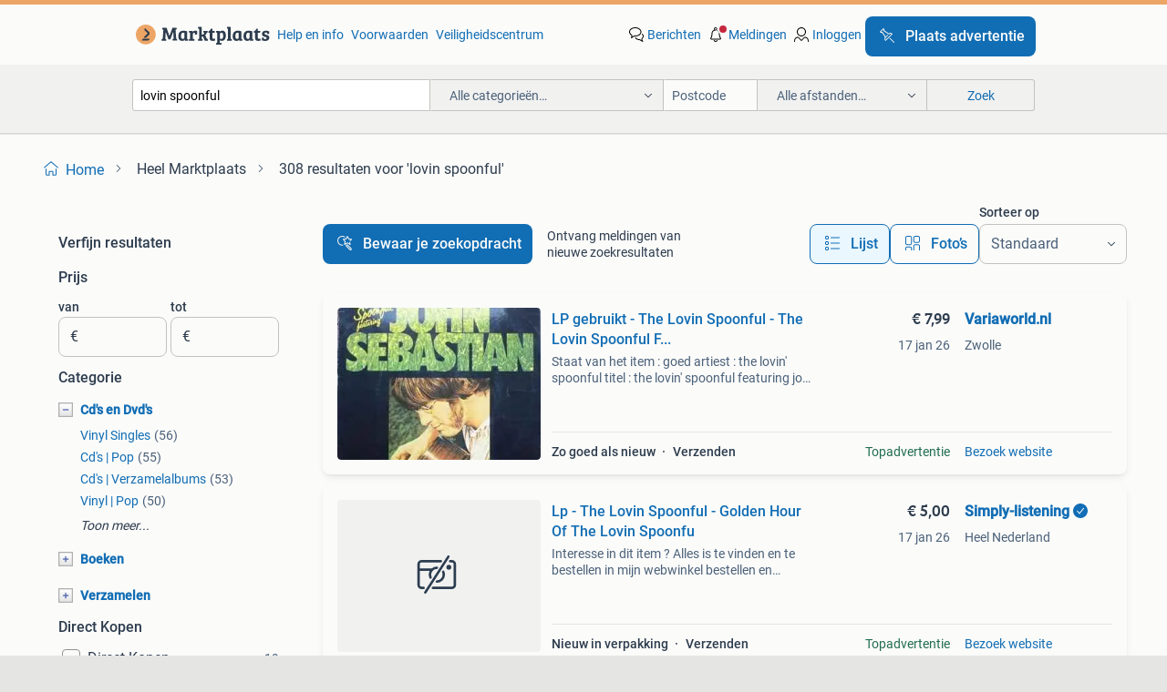

--- FILE ---
content_type: text/html; charset=utf-8
request_url: https://www.marktplaats.nl/q/lovin+spoonful/
body_size: 71481
content:
<!DOCTYPE html><html lang="nl" data-theme="light"><head><meta charSet="utf-8" data-next-head=""/><meta name="viewport" content="width=device-width, initial-scale=1" data-next-head=""/><script async="" src="https://www.hzcdn.io/bff/static/vendor/ecg-js-ga-tracking/index.3e3977d7.js"></script><script async="" src="//www.google-analytics.com/analytics.js"></script><script async="" src="//p.marktplaats.net/identity/v2/mid.js"></script><title data-next-head="">≥ Vind lovin spoonful op Marktplaats - januari 2026</title><meta name="description" content="308 aanbiedingen in januari - Koop en verkoop lovin spoonful eenvoudig op Marktplaats ✅ Lokale aanbiedingen - Ga ervoor!" data-next-head=""/><meta name="robots" content="index, follow" data-next-head=""/><link rel="canonical" href="https://www.marktplaats.nl/q/lovin+spoonful/" data-next-head=""/><meta http-equiv="Content-Language" content="nl"/><link rel="shortcut icon" href="https://www.hzcdn.io/bff/static/vendor/hz-web-ui/mp/favicons/favicon.53911c94.ico"/><link rel="apple-touch-icon" sizes="57x57" href="https://www.hzcdn.io/bff/static/vendor/hz-web-ui/mp/favicons/apple-touch-icon-57x57.c048cb4e.png"/><link rel="apple-touch-icon" sizes="114x114" href="https://www.hzcdn.io/bff/static/vendor/hz-web-ui/mp/favicons/apple-touch-icon-114x114.ea366763.png"/><link rel="apple-touch-icon" sizes="72x72" href="https://www.hzcdn.io/bff/static/vendor/hz-web-ui/mp/favicons/apple-touch-icon-72x72.59be38cf.png"/><link rel="apple-touch-icon" sizes="144x144" href="https://www.hzcdn.io/bff/static/vendor/hz-web-ui/mp/favicons/apple-touch-icon-144x144.ffaf6f9c.png"/><link rel="apple-touch-icon" sizes="60x60" href="https://www.hzcdn.io/bff/static/vendor/hz-web-ui/mp/favicons/apple-touch-icon-60x60.162072b8.png"/><link rel="apple-touch-icon" sizes="120x120" href="https://www.hzcdn.io/bff/static/vendor/hz-web-ui/mp/favicons/apple-touch-icon-120x120.2dae936e.png"/><link rel="apple-touch-icon" sizes="76x76" href="https://www.hzcdn.io/bff/static/vendor/hz-web-ui/mp/favicons/apple-touch-icon-76x76.cb92b85b.png"/><link rel="apple-touch-icon" sizes="152x152" href="https://www.hzcdn.io/bff/static/vendor/hz-web-ui/mp/favicons/apple-touch-icon-152x152.5acb4c1d.png"/><link rel="apple-touch-icon" sizes="180x180" href="https://www.hzcdn.io/bff/static/vendor/hz-web-ui/mp/favicons/apple-touch-icon-180x180.675f318c.png"/><link rel="icon" type="image/png" sizes="192x192" href="https://www.hzcdn.io/bff/static/vendor/hz-web-ui/mp/favicons/favicon-192x192.d48b5e19.png"/><link rel="icon" type="image/png" sizes="160x160" href="https://www.hzcdn.io/bff/static/vendor/hz-web-ui/mp/favicons/favicon-160x160.585782bb.png"/><link rel="icon" type="image/png" sizes="96x96" href="https://www.hzcdn.io/bff/static/vendor/hz-web-ui/mp/favicons/favicon-96x96.6f26ecda.png"/><link rel="icon" type="image/png" sizes="16x16" href="https://www.hzcdn.io/bff/static/vendor/hz-web-ui/mp/favicons/favicon-16x16.c740ee66.png"/><link rel="icon" type="image/png" sizes="32x32" href="https://www.hzcdn.io/bff/static/vendor/hz-web-ui/mp/favicons/favicon-32x32.46bc961c.png"/><meta name="theme-color" content="#eda566"/><meta name="msapplication-TileColor" content="#eda566"/><meta name="msapplication-square150x150logo" content="https://www.hzcdn.io/bff/static/vendor/hz-web-ui/mp/favicons/mstile-150x150.fe394456.png"/><meta name="msapplication-square310x310logo" content="https://www.hzcdn.io/bff/static/vendor/hz-web-ui/mp/favicons/mstile-310x310.f868dd30.png"/><meta name="msapplication-square70x70logo" content="https://www.hzcdn.io/bff/static/vendor/hz-web-ui/mp/favicons/mstile-70x70.3110e2eb.png"/><meta name="msapplication-wide310x150logo" content="https://www.hzcdn.io/bff/static/vendor/hz-web-ui/mp/favicons/mstile-310x150.1ed97f84.png"/><meta name="msapplication-config" content="none"/><meta name="google-adsense-account" content="sites-7225412995316507"/><link rel="alternate" href="android-app://nl.marktplaats.android/marktplaats/search/execute?query=lovin+spoonful&amp;utm_source=google&amp;utm_medium=organic"/><link rel="preload" href="https://www.hzcdn.io/bff/static/_next/static/css/7b9aae8b082873d8.css" as="style" crossorigin="anonymous"/><link rel="preload" href="https://www.hzcdn.io/bff/static/_next/static/css/0fef43449f52bba6.css" as="style" crossorigin="anonymous"/><script type="application/ld+json" data-next-head="">{"@context":"https:\u002F\u002Fschema.org","@type":"BreadcrumbList","itemListElement":[{"@type":"ListItem","position":1,"name":"Marktplaats","item":"https:\u002F\u002Fwww.marktplaats.nl\u002F"},{"@type":"ListItem","position":2,"name":"lovin spoonful","item":"https:\u002F\u002Fwww.marktplaats.nl\u002Fq\u002Flovin+spoonful\u002F"}]}</script><script type="application/ld+json" data-next-head="">{"@context":"https:\u002F\u002Fschema.org","@type":"Product","name":"lovin spoonful","image":"https:\u002F\u002Fimages.marktplaats.com\u002Fapi\u002Fv1\u002Flisting-mp-p\u002Fimages\u002F1b\u002F1b43706c-58bf-474d-82e0-a3bb27cb57b9?rule=ecg_mp_eps$_82","brand":{"@type":"Thing","name":""},"offers":{"@type":"AggregateOffer","lowPrice":1,"highPrice":99,"priceCurrency":"EUR","availability":"http:\u002F\u002Fschema.org\u002FInStock"}}</script><script type="application/ld+json" data-next-head="">[{"@context":"https:\u002F\u002Fschema.org","@type":"ImageObject","creditText":"Marktplaats","name":"The Best of The Lovin' Spoonful Vinyl","description":"Verzameling van the lovin' spoonful op vinyl. Conditie is gebruikt, maar nog steeds in goede staat. Ideaal voor verzamelaars of liefhebbers van klassieke rock.","contentUrl":"https:\u002F\u002Fimages.marktplaats.com\u002Fapi\u002Fv1\u002Flisting-mp-p\u002Fimages\u002F1b\u002F1b43706c-58bf-474d-82e0-a3bb27cb57b9?rule=ecg_mp_eps$_85.jpg","creator":{"@type":"Person","name":"peter sol"},"representativeOfPage":false},{"@context":"https:\u002F\u002Fschema.org","@type":"ImageObject","creditText":"Marktplaats","name":"LP The Lovin’ Spoonful - the very best","description":"Lp the lovin’ spoonful - the very best staat hoes: redelijk staat plaat: goed","contentUrl":"https:\u002F\u002Fimages.marktplaats.com\u002Fapi\u002Fv1\u002Flisting-mp-p\u002Fimages\u002F3d\u002F3d032d3a-6e7c-4a5c-8487-7f245ce32ccc?rule=ecg_mp_eps$_85.jpg","creator":{"@type":"Person","name":"ME"},"representativeOfPage":false},{"@context":"https:\u002F\u002Fschema.org","@type":"ImageObject","creditText":"Marktplaats","name":"LP gebruikt - The Lovin Spoonful - The Lovin Spoonful F...","description":"Staat van het item : goed artiest : the lovin' spoonful titel : the lovin' spoonful featuring john sebastian produktspecificatie nummers 1. Younger generation 2. Coconut groove 3. On the roa...","contentUrl":"https:\u002F\u002Fmp.images.icas.io\u002Fapi\u002Fv1\u002Fa6519ad0\u002Fimages\u002Ff3\u002Ff38a8068-22f2-48b9-b1c7-140fe54fef05?rule=eps_85.JPG","creator":{"@type":"Person","name":"Variaworld.nl"},"representativeOfPage":false},{"@context":"https:\u002F\u002Fschema.org","@type":"ImageObject","creditText":"Marktplaats","name":"The Lovin' Spoonful - Everything Playing LP","description":"Originele lp van the lovin' spoonful - everything playing. Conditie is gebruikt, zie foto's voor details. Een leuke toevoeging aan je collectie!","contentUrl":"https:\u002F\u002Fimages.marktplaats.com\u002Fapi\u002Fv1\u002Flisting-mp-p\u002Fimages\u002Fa5\u002Fa5406064-356e-47c0-93cf-2dc6d0287140?rule=ecg_mp_eps$_85.jpg","creator":{"@type":"Person","name":"Peter"},"representativeOfPage":false},{"@context":"https:\u002F\u002Fschema.org","@type":"ImageObject","creditText":"Marktplaats","name":"LP The Lovin \"' Spoonful --   Die Weisse Serie","description":"Te koop lp van the lovin\"\" spoonful , wie kent hun nummer summer in the city niet , deze en andere bekende nummers op deze lp. Gebruikt maar in nette staat . Bieden vanaf 5,90 euto . Geef bi","contentUrl":"https:\u002F\u002Fimages.marktplaats.com\u002Fapi\u002Fv1\u002Flisting-mp-p\u002Fimages\u002Fb2\u002Fb23a7758-4469-43d0-acf9-b1f18954b4ee?rule=ecg_mp_eps$_85.jpg","creator":{"@type":"Person","name":"Fransen"},"representativeOfPage":false},{"@context":"https:\u002F\u002Fschema.org","@type":"ImageObject","creditText":"Marktplaats","name":"cd - The Lovin Spoonful - Hums Of The Lovin Spoonful","description":"Staat van het item : zeer goed artiest : the lovin' spoonful titel : hums of the lovin' spoonful produktspecificatie nummers 1. Lovin' you 2. Bes' friends 3. Voodoo in my basement 4. D","contentUrl":"https:\u002F\u002Fmp.images.icas.io\u002Fapi\u002Fv1\u002Fa6519ad0\u002Fimages\u002F70\u002F7066bc2f-c554-4d22-af83-0ae7556f488f?rule=eps_85.JPG","creator":{"@type":"Person","name":"Variaworld.nl"},"representativeOfPage":false},{"@context":"https:\u002F\u002Fschema.org","@type":"ImageObject","creditText":"Marktplaats","name":"tiffany Spoonful of lovin 121","description":"Mooie single, verz.k. 1 T-m 7 4,35 en bij 8 t-m 18 5,70 bij 19 en meer 8,75 singels worden geleverd in plastic beschermhoes","contentUrl":"https:\u002F\u002Fimages.marktplaats.com\u002Fapi\u002Fv1\u002Flisting-mp-p\u002Fimages\u002Fa6\u002Fa69b1649-b69f-4ab2-854e-81ed9a9f57a3?rule=ecg_mp_eps$_85.jpg","creator":{"@type":"Person","name":"fokke"},"representativeOfPage":false},{"@context":"https:\u002F\u002Fschema.org","@type":"ImageObject","creditText":"Marktplaats","name":"Lovin' Spoonful - Hums of The Lovin' Spoonful.","description":"Originele cd in krasvrije staat.( 1990 ) Titels op foto 2. Verzend - \u002F verpakkingskosten koper €4,25.( 2 T\u002Fm 8 enkele cd's €4,40 ) met track\u002F trace. A.u.b. Geen betaalverzoek via marktpl","contentUrl":"https:\u002F\u002Fimages.marktplaats.com\u002Fapi\u002Fv1\u002Flisting-mp-p\u002Fimages\u002F8c\u002F8c8a3413-e32d-488f-872a-b7e8fbce56e9?rule=ecg_mp_eps$_85.jpg","creator":{"@type":"Person","name":"Stan"},"representativeOfPage":false},{"@context":"https:\u002F\u002Fschema.org","@type":"ImageObject","creditText":"Marktplaats","name":"cd - The Lovin Spoonful - Hums Of The Lovin Spoonful \u002F...","description":"Staat van het item : zeer goed artiest : the lovin' spoonful titel : hums of the lovin' spoonful \u002F john sebastian songbook vol. 1 Produktspecificatie nummers 1. Lovin' you 2. Bes' frie","contentUrl":"https:\u002F\u002Fmp.images.icas.io\u002Fapi\u002Fv1\u002Fa6519ad0\u002Fimages\u002Fc7\u002Fc70c108b-9756-4b59-bd08-85531718f542?rule=eps_85.JPG","creator":{"@type":"Person","name":"Variaworld.nl"},"representativeOfPage":false},{"@context":"https:\u002F\u002Fschema.org","@type":"ImageObject","creditText":"Marktplaats","name":"The Lovin’ Spoonful : Everything Playing ( lp vinyl)","description":"Jaren 60 ! In prima staat !","contentUrl":"https:\u002F\u002Fimages.marktplaats.com\u002Fapi\u002Fv1\u002Flisting-mp-p\u002Fimages\u002F7d\u002F7dd46e37-9d93-440b-a1b3-7c31bdcced49?rule=ecg_mp_eps$_85.jpg","creator":{"@type":"Person","name":"gertjangeluk"},"representativeOfPage":false},{"@context":"https:\u002F\u002Fschema.org","@type":"ImageObject","creditText":"Marktplaats","name":"Lovin' Spoonful - Never Going Back","description":"Deze single wordt geleverd voorzien van een plastic hoesje. Alle singles zijn van goede kwaliteit (minimaal vg+), zoniet wordt dat vermeld. Kortingen: vanaf € 50 gratis verzenden, vanaf € 10","contentUrl":"https:\u002F\u002Fimages.marktplaats.com\u002Fapi\u002Fv1\u002Flisting-mp-p\u002Fimages\u002F24\u002F24257324-1455-4a64-bd02-fa26b141f816?rule=ecg_mp_eps$_85.jpg","creator":{"@type":"Person","name":"WimPy7"},"representativeOfPage":false},{"@context":"https:\u002F\u002Fschema.org","@type":"ImageObject","creditText":"Marktplaats","name":"LP gebruikt - The Lovin Spoonful - The Best... Lovin Sp...","description":"Staat van het item : goed artiest : the lovin' spoonful titel : the best... Lovin' spoonful produktspecificatie nummers 1. Do you believe in magic? U kunt dit item bestellen op de website. I...","contentUrl":"https:\u002F\u002Fmp.images.icas.io\u002Fapi\u002Fv1\u002Fa6519ad0\u002Fimages\u002Fe1\u002Fe10539db-d858-49d1-b8e7-cd3753b3fe04?rule=eps_85.JPG","creator":{"@type":"Person","name":"Variaworld.nl"},"representativeOfPage":false},{"@context":"https:\u002F\u002Fschema.org","@type":"ImageObject","creditText":"Marktplaats","name":"Lovin spoonful lp vinyl","description":"App of mail","contentUrl":"https:\u002F\u002Fimages.marktplaats.com\u002Fapi\u002Fv1\u002Flisting-mp-p\u002Fimages\u002F1c\u002F1cac6204-88a1-4a96-92af-3133ed1735cd?rule=ecg_mp_eps$_85.jpg","creator":{"@type":"Person","name":"Niels van Brakel"},"representativeOfPage":false},{"@context":"https:\u002F\u002Fschema.org","@type":"ImageObject","creditText":"Marktplaats","name":"4 cd box The Lovin' Spoonful Japanse import  nieuw","description":"4 cd box the lovin' spoonful japanse import nieuw. Prachtige 4 cd papersleeve \u002F mini lp box. John sebastian \u002F zal yanovsky \u002F joe butler \u002F steve boone 4 originele albums uitgegeven zoals de o...","contentUrl":"https:\u002F\u002Fimages.marktplaats.com\u002Fapi\u002Fv1\u002Flisting-mp-p\u002Fimages\u002Fbb\u002Fbb783d6c-9325-4e37-9570-7746d7a3214d?rule=ecg_mp_eps$_85.jpg","creator":{"@type":"Person","name":"Me4music"},"representativeOfPage":false},{"@context":"https:\u002F\u002Fschema.org","@type":"ImageObject","creditText":"Marktplaats","name":"LP gebruikt - The Lovin Spoonful - The Best Of The Lovin...","description":"Staat van het item : zeer goed artiest : the lovin' spoonful titel : the best of the lovin' spoonful produktspecificatie nummers 1. Do you believe in magic 2. Did you ever have to make up yo...","contentUrl":"https:\u002F\u002Fmp.images.icas.io\u002Fapi\u002Fv1\u002Fa6519ad0\u002Fimages\u002Fc0\u002Fc033de28-1ed4-451a-80d8-5dfdcec6c6d7?rule=eps_85.JPG","creator":{"@type":"Person","name":"Variaworld.nl"},"representativeOfPage":false},{"@context":"https:\u002F\u002Fschema.org","@type":"ImageObject","creditText":"Marktplaats","name":"The Lovin' Spoonful - Hums Of The Lovin' Spoonful","description":"Bijna als nieuw. Gratis verzending vanaf 20 euro (voor belgie is er 4 euro korting)op aanvraag is een lijst met alle cd beschikbaar. Prijzen zijn vast. Zie ook onze andere advertenties voor ...","contentUrl":"https:\u002F\u002Fimages.marktplaats.com\u002Fapi\u002Fv1\u002Flisting-mp-p\u002Fimages\u002F0d\u002F0d2b5c04-a0a0-4fe4-9cde-b4593099b4de?rule=ecg_mp_eps$_85.jpg","creator":{"@type":"Person","name":"CD Universum"},"representativeOfPage":false},{"@context":"https:\u002F\u002Fschema.org","@type":"ImageObject","creditText":"Marktplaats","name":"The Lovin' Spoonful - Daydream","description":"Opruiming privé verzameling kpoint 1821 1014 2 made in czech 1994","contentUrl":"https:\u002F\u002Fimages.marktplaats.com\u002Fapi\u002Fv1\u002Flisting-mp-p\u002Fimages\u002Fef\u002Fefd2e5c5-017a-463a-bead-97dd53a65652?rule=ecg_mp_eps$_85.jpg","creator":{"@type":"Person","name":"Roy"},"representativeOfPage":false},{"@context":"https:\u002F\u002Fschema.org","@type":"ImageObject","creditText":"Marktplaats","name":"LP gebruikt - The Lovin Spoonful - Everything Playing (G...","description":"Staat van het item : zeer goed artiest : the lovin' spoonful titel : everything playing produktspecificatie nummers 1. She is still a mystery 2. Priscilla millionaira 3. Boredom 4. Six o'clo...","contentUrl":"https:\u002F\u002Fmp.images.icas.io\u002Fapi\u002Fv1\u002Fa6519ad0\u002Fimages\u002F7e\u002F7e95f4a6-fcf1-4b5a-98ce-9ae11d46a09e?rule=eps_85.JPG","creator":{"@type":"Person","name":"Variaworld.nl"},"representativeOfPage":false},{"@context":"https:\u002F\u002Fschema.org","@type":"ImageObject","creditText":"Marktplaats","name":"Lovin’ spoonful - Collection 20 greatest hits","description":"Album collection 20 greatest hits van lovin’ spoonful. Neem ook een kijkje bij mijn andere advertenties. Ze worden regelmatig aangevuld","contentUrl":"https:\u002F\u002Fimages.marktplaats.com\u002Fapi\u002Fv1\u002Flisting-mp-p\u002Fimages\u002Fc7\u002Fc777c8a9-fcb7-48ee-ae0b-cb102f63bf00?rule=ecg_mp_eps$_85.jpg","creator":{"@type":"Person","name":"Froukje"},"representativeOfPage":false},{"@context":"https:\u002F\u002Fschema.org","@type":"ImageObject","creditText":"Marktplaats","name":"The Lovin Spoonful lp","description":"The lovin spoonful the very best of","contentUrl":"https:\u002F\u002Fimages.marktplaats.com\u002Fapi\u002Fv1\u002Flisting-mp-p\u002Fimages\u002Fd7\u002Fd7863255-da38-41fb-a102-609314d4893a?rule=ecg_mp_eps$_85.jpg","creator":{"@type":"Person","name":"rené"},"representativeOfPage":false},{"@context":"https:\u002F\u002Fschema.org","@type":"ImageObject","creditText":"Marktplaats","name":"LP gebruikt - The Lovin Spoonful - Revelation: Revolutio...","description":"Staat van het item : goed artiest : the lovin' spoonful titel : revelation: revolution '69 produktspecificatie nummers 1. Amazing air 2. Never going back 3. The prophet 4. Only yesterday 5. ...","contentUrl":"https:\u002F\u002Fmp.images.icas.io\u002Fapi\u002Fv1\u002Fa6519ad0\u002Fimages\u002F12\u002F1214a017-8414-4d45-aa13-cf4b0a208294?rule=eps_85.JPG","creator":{"@type":"Person","name":"Variaworld.nl"},"representativeOfPage":false},{"@context":"https:\u002F\u002Fschema.org","@type":"ImageObject","creditText":"Marktplaats","name":"The Lovin' spoonful - Darling be home soon","description":"Hoesje zie foto,single goed.singles in neutrale hoes kunnen soms wat kraken,komen meestal uit een jukebox.ik luister allle singles in neutrale hoes zelf hoe ze klinken. Alle singles zitten i...","contentUrl":"https:\u002F\u002Fimages.marktplaats.com\u002Fapi\u002Fv1\u002Flisting-mp-p\u002Fimages\u002F47\u002F472d20e0-02d4-4180-b4e4-26df99e73ccc?rule=ecg_mp_eps$_85.jpg","creator":{"@type":"Person","name":"Meppel"},"representativeOfPage":false},{"@context":"https:\u002F\u002Fschema.org","@type":"ImageObject","creditText":"Marktplaats","name":"the lovin spoonful the collection","description":"Cd is perfect! Wegens stoppen hobby uit eigen collectie","contentUrl":"https:\u002F\u002Fimages.marktplaats.com\u002Fapi\u002Fv1\u002Flisting-mp-p\u002Fimages\u002F01\u002F0108ab38-f4b8-4710-bb9d-9a6c2a2e37da?rule=ecg_mp_eps$_85.jpg","creator":{"@type":"Person","name":"manuel"},"representativeOfPage":false},{"@context":"https:\u002F\u002Fschema.org","@type":"ImageObject","creditText":"Marktplaats","name":"cd - The Lovin Spoonful - Daydream","description":"Staat van het item : zeer goed artiest : the lovin' spoonful titel : daydream produktspecificatie nummers 1. Coconut grove 2. Darling be home soon 3. Daydream 4. Did you ever have to make up...","contentUrl":"https:\u002F\u002Fmp.images.icas.io\u002Fapi\u002Fv1\u002Fa6519ad0\u002Fimages\u002F3c\u002F3ce6ef39-536e-43db-b30b-066e76246885?rule=eps_85.JPG","creator":{"@type":"Person","name":"Variaworld.nl"},"representativeOfPage":false},{"@context":"https:\u002F\u002Fschema.org","@type":"ImageObject","creditText":"Marktplaats","name":"The Lovin' Spoonful - 20 Greatest Hits","description":"Als nieuw! Gratis verzending vanaf 20 euro (voor belgie is er 4 euro korting)op aanvraag is een lijst met alle cd beschikbaar. Prijzen zijn vast. Zie ook onze andere advertenties voor mooie ...","contentUrl":"https:\u002F\u002Fimages.marktplaats.com\u002Fapi\u002Fv1\u002Flisting-mp-p\u002Fimages\u002Fcb\u002Fcb67e902-c1f6-4f93-89f2-91884b4ad3aa?rule=ecg_mp_eps$_85.jpg","creator":{"@type":"Person","name":"CD Universum"},"representativeOfPage":false},{"@context":"https:\u002F\u002Fschema.org","@type":"ImageObject","creditText":"Marktplaats","name":"LP THE LOVIN SPOONFUL          THE BEST OF ...","description":"Goede staat kama sutra 620004 hoes met lichte slijtage bij de insteek","contentUrl":"https:\u002F\u002Fimages.marktplaats.com\u002Fapi\u002Fv1\u002Flisting-mp-p\u002Fimages\u002Fba\u002Fbac6b9b6-9b82-4e3c-8bdc-2826b3eb3cce?rule=ecg_mp_eps$_85.jpg","creator":{"@type":"Person","name":"m"},"representativeOfPage":false},{"@context":"https:\u002F\u002Fschema.org","@type":"ImageObject","creditText":"Marktplaats","name":"cd - Lovin Spoonful - Daydream with-20 greatest hits","description":"Staat van het item : zeer goed artiest : lovin' spoonful titel : daydream with-20 greatest hits produktspecificatie audio cd number of discs: 1 label: bigtime u kunt dit item bestellen op de...","contentUrl":"https:\u002F\u002Fmp.images.icas.io\u002Fapi\u002Fv1\u002Fa6519ad0\u002Fimages\u002F84\u002F8486ed77-f2a3-4671-ae5f-20e144cf5ed3?rule=eps_85.JPG","creator":{"@type":"Person","name":"Variaworld.nl"},"representativeOfPage":false},{"@context":"https:\u002F\u002Fschema.org","@type":"ImageObject","creditText":"Marktplaats","name":"The Lovin' Spoonful - The Best of Volume Two lp","description":"The lovin' spoonful - the best of volume two lp, hoes excellent, plaat als nieuw, duitse persing, verzendkosten 8,00 voor € 8,00 kan ik tot 10 lp's opsturen, dus kijk ook eens naar mijn a","contentUrl":"https:\u002F\u002Fimages.marktplaats.com\u002Fapi\u002Fv1\u002Flisting-mp-p\u002Fimages\u002F78\u002F784f6846-b3af-492b-93ea-c6c8560b108b?rule=ecg_mp_eps$_85.jpg","creator":{"@type":"Person","name":"Timeless Music"},"representativeOfPage":false},{"@context":"https:\u002F\u002Fschema.org","@type":"ImageObject","creditText":"Marktplaats","name":"Lp Lovin’ Spoonful - The Best - Uitstekende Conditie","description":"Lp van the lovin’ spoonful - the best. De plaat is in uitstekende conditie. Een must-have voor de liefhebber!","contentUrl":"https:\u002F\u002Fimages.marktplaats.com\u002Fapi\u002Fv1\u002Flisting-mp-p\u002Fimages\u002Ff2\u002Ff2115ed0-246a-4365-9916-d30621d05c62?rule=ecg_mp_eps$_85.jpg","creator":{"@type":"Person","name":"PURPLEhaze"},"representativeOfPage":false},{"@context":"https:\u002F\u002Fschema.org","@type":"ImageObject","creditText":"Marktplaats","name":"cd - The Lovin Spoonful - Daydream","description":"Staat van het item : zeer goed artiest : the lovin' spoonful titel : daydream produktspecificatie formaat : cd released : 2002 genre : rock nummers 1.daydream - 2.there she is - 3.it's not t...","contentUrl":"https:\u002F\u002Fmp.images.icas.io\u002Fapi\u002Fv1\u002Fa6519ad0\u002Fimages\u002Fb4\u002Fb44e45a5-3c1c-43e7-8327-9664b96f7296?rule=eps_85.JPG","creator":{"@type":"Person","name":"Variaworld.nl"},"representativeOfPage":false}]</script><script type="application/ld+json" data-next-head="">{"@context":"https:\u002F\u002Fschema.org","@type":"WebPage","speakable":{"@type":"SpeakableSpecification","cssSelector":[".speakable-content-hidden .title",".speakable-content-hidden .description"]},"name":"≥ Vind lovin spoonful op Marktplaats - januari 2026","description":"Via Marktplaats: 308 aanbiedingen in januari - Koop en verkoop lovin spoonful eenvoudig op Marktplaats ✅ Lokale aanbiedingen - Ga ervoor!"}</script><link rel="stylesheet" href="https://www.hzcdn.io/bff/static/vendor/hz-design-tokens/mp/tokens/CssVars.16a3d88c.css"/><link rel="stylesheet" href="https://www.hzcdn.io/bff/static/vendor/hz-web-ui/mp/assets/Assets.bcc3aa46.css"/><link rel="stylesheet" href="https://www.hzcdn.io/bff/static/vendor/hz-web-ui/mp/Fonts.af97ee0f.css"/><link rel="stylesheet" href="https://www.hzcdn.io/bff/static/vendor/hz-web-ui/mp/icons/Icons.b1a42fc0.css"/><link rel="stylesheet" href="https://www.hzcdn.io/bff/static/vendor/hz-web-ui/mp/Index.399cc0e6.css"/><link rel="stylesheet" href="https://www.hzcdn.io/bff/static/vendor/hz-web-ui/mp/apps/Header/Index.e43d67f0.css"/><link rel="stylesheet" href="https://www.hzcdn.io/bff/static/vendor/hz-web-ui/mp/apps/LoginNudge/Index.452bb7be.css"/><script type="text/javascript">    (function (w, d, s, l, i) {
        w[l] = w[l] || [];
        w[l].push({'gtm.start': new Date().getTime(), event: 'gtm.js'});
        var f = d.getElementsByTagName(s)[0], j = d.createElement(s), dl = l != 'dataLayer' ? '&l=' + l : '';
        j.async = true;
        j.src = 'https://tagmanager.marktplaats.nl/gtm.js?id=' + i + dl;
        f.parentNode.insertBefore(j, f);
    })(window, document, 'script', 'dataLayer', 'GTM-TFG7LW');
</script><script type="text/javascript">
    const dataLayer = window.dataLayer || [];
    dataLayer.push({"s":{"pn":-1,"ps":-1,"tr":-1,"srt":{},"prc":{"mn":-1,"mx":-1}},"l":{"d":0,"pcid":""},"m":{},"p":{"t":"ResultsSearch","vt":"LR","v":7},"c":{"c":{"id":0,"n":""},"l1":{"id":0,"n":""},"l2":{"id":0,"n":""},"sfc":{"id":0,"n":""}},"u":{"li":false,"tg":{"stg":"hzbit1544_b|bnl31758_b|bnl16400_b|bnl13923_b|mp2199_b|hzbit1440_b|aur7918_b|configurablelandingpage_b|bnl30290_b|aur7826_b|bnl34031_b|hzbit1543_b|bnl34342_b|bnl4892_b|hzbit1405_b|bnl23670_b|bnl23670v3_b|aur3186_b|bnl31759_b"}},"d":{"ua":"Mozilla/5.0 (Macintosh; Intel Mac OS X 10_15_7) AppleWebKit/537.36 (KHTML, like Gecko) Chrome/131.0.0.0 Safari/537.36; ClaudeBot/1.0; +claudebot@anthropic.com)"},"a":{},"o":{}}, {"consentToAllPurposes":false}, {"consentToAllPurposes":false})</script><script type="text/javascript">window.ecGaEventsOnLoad = [];
    window.ecGa = window.ecGa || function() { (ecGa.q = ecGa.q || []).push(arguments) };
    window.ecGaInitialId = 'UA-4684363-31'</script><script type="text/javascript">window.customGlobalConfig = {"pageViewMetricConfig":{"vurl":"SearchResultsPage","isPageViewCustomMetricEnabled":true,"gptBatchMetricsEndpointUrl":"/metrics/displays"},"adsenseMetricConfig":{"vurl":"SearchResultsPage","enableAdsenseMetrics":true,"gptBatchMetricsEndpointUrl":"/metrics/displays"}}</script><script type="text/javascript">
    const STORAGE_SCROLL_KEY = 'lrp_scroll_store';
    const TYPE_BACK_FORWARD = 2;

    window.addEventListener('pageshow', (event) => {
      const isNavigatedBack =
        window?.performance?.getEntriesByType('navigation')?.[0]?.type === 'back_forward' ||
        window?.performance?.navigation?.type === TYPE_BACK_FORWARD;
      const isScrolledToTop = window.scrollY === 0;
      const isScrolledBelowSmartBanner = window.scrollY === 1;
      const scrollRestorationEvent = {
        eventAction: 'exposedScrollRestoration',
      };
      const storageItem = sessionStorage.getItem(STORAGE_SCROLL_KEY);
      let parsedStorageItem = {};
      if (storageItem) {
        try {
          parsedStorageItem = JSON.parse(storageItem);
        } catch (e) {
          sessionStorage.removeItem(STORAGE_SCROLL_KEY);
        }
      }
      const { href, pos, height } = parsedStorageItem;
      const samePage = href === window.location.href;
      const acceptableDiff = window.innerHeight / 2;
      const diffScrollPositions = Math.abs(pos - window.scrollY);

      if (isNavigatedBack && samePage && pos > 10 && (isScrolledToTop || isScrolledBelowSmartBanner || diffScrollPositions > acceptableDiff)) {
        if (history.scrollRestoration) {
          history.scrollRestoration = 'manual';
        }
        setTimeout(() => {
          const layoutElements = document.querySelectorAll('.hz-Page-body, .hz-Page-container--fullHeight');
          layoutElements.forEach((el) => {
            el.style.minHeight = height + 'px';
          });
          window.scrollTo(0, pos);
        }, 0);
      }
    });
  </script><link rel="stylesheet" href="https://www.hzcdn.io/bff/static/_next/static/css/7b9aae8b082873d8.css" crossorigin="anonymous" data-n-g=""/><link rel="stylesheet" href="https://www.hzcdn.io/bff/static/_next/static/css/0fef43449f52bba6.css" crossorigin="anonymous" data-n-p=""/><noscript data-n-css=""></noscript><script defer="" crossorigin="anonymous" noModule="" src="https://www.hzcdn.io/bff/static/_next/static/chunks/polyfills-42372ed130431b0a.js"></script><script src="https://www.hzcdn.io/bff/static/_next/static/chunks/webpack-4703a58f85d3c682.js" defer="" crossorigin="anonymous"></script><script src="https://www.hzcdn.io/bff/static/_next/static/chunks/framework-117214d4b4dec970.js" defer="" crossorigin="anonymous"></script><script src="https://www.hzcdn.io/bff/static/_next/static/chunks/main-6c2b5bfdfee7465e.js" defer="" crossorigin="anonymous"></script><script src="https://www.hzcdn.io/bff/static/_next/static/chunks/pages/_app-7cf64b46993fc2e3.js" defer="" crossorigin="anonymous"></script><script src="https://www.hzcdn.io/bff/static/_next/static/chunks/614-4963f56e65520160.js" defer="" crossorigin="anonymous"></script><script src="https://www.hzcdn.io/bff/static/_next/static/chunks/580-72eb125308b262a8.js" defer="" crossorigin="anonymous"></script><script src="https://www.hzcdn.io/bff/static/_next/static/chunks/762-706ee0c75825ff92.js" defer="" crossorigin="anonymous"></script><script src="https://www.hzcdn.io/bff/static/_next/static/chunks/988-34ad2a5441e183dc.js" defer="" crossorigin="anonymous"></script><script src="https://www.hzcdn.io/bff/static/_next/static/chunks/191-ca6f830a3869e778.js" defer="" crossorigin="anonymous"></script><script src="https://www.hzcdn.io/bff/static/_next/static/chunks/702-8c33265f23280820.js" defer="" crossorigin="anonymous"></script><script src="https://www.hzcdn.io/bff/static/_next/static/chunks/193-8480737841edc87f.js" defer="" crossorigin="anonymous"></script><script src="https://www.hzcdn.io/bff/static/_next/static/chunks/pages/lrp.mp.nlnl-1ce525aadc33602c.js" defer="" crossorigin="anonymous"></script><script src="https://www.hzcdn.io/bff/static/_next/static/6A09nFX-TBXXYiej5MHMF/_buildManifest.js" defer="" crossorigin="anonymous"></script><script src="https://www.hzcdn.io/bff/static/_next/static/6A09nFX-TBXXYiej5MHMF/_ssgManifest.js" defer="" crossorigin="anonymous"></script></head><body><div class="hz-Page-body hz-Page-body--lrp hz-Page"><link rel="preload" as="image" href="//www.hzcdn.io/bff/static/vendor/hz-web-ui/mp/assets/tenant--nlnl.fdb6d8c5.svg"/><link rel="preload" as="image" href="//www.hzcdn.io/bff/static/vendor/hz-web-ui/mp/assets/tenant-coin--nlnl.e0064ede.svg"/><link rel="preload" as="image" href="/bff/static/_next/assets/collapsible-menu-open-icon.08973cd1.png"/><link rel="preload" as="image" href="/bff/static/_next/assets/collapsible-menu-closed-icon.f738b22e.png"/><link rel="preload" as="image" href="https://mp.images.icas.io/api/v1/a6519ad0/images/f3/f38a8068-22f2-48b9-b1c7-140fe54fef05?rule=eps_82" fetchPriority="high"/><script async="" src="https://consent.marktplaats.nl/unified/wrapperMessagingWithoutDetection.js"></script><div id="__next"><script>function _typeof(t){return(_typeof="function"==typeof Symbol&&"symbol"==typeof Symbol.iterator?function(t){return typeof t}:function(t){return t&&"function"==typeof Symbol&&t.constructor===Symbol&&t!==Symbol.prototype?"symbol":typeof t})(t)}!function(){for(var t,e,o=[],n=window,r=n;r;){try{if(r.frames.__tcfapiLocator){t=r;break}}catch(t){}if(r===n.top)break;r=n.parent}t||(function t(){var e=n.document,o=!!n.frames.__tcfapiLocator;if(!o)if(e.body){var r=e.createElement("iframe");r.style.cssText="display:none",r.name="__tcfapiLocator",e.body.appendChild(r)}else setTimeout(t,5);return!o}(),n.__tcfapi=function(){for(var t=arguments.length,n=new Array(t),r=0;r<t;r++)n[r]=arguments[r];if(!n.length)return o;"setGdprApplies"===n[0]?n.length>3&&2===parseInt(n[1],10)&&"boolean"==typeof n[3]&&(e=n[3],"function"==typeof n[2]&&n[2]("set",!0)):"ping"===n[0]?"function"==typeof n[2]&&n[2]({gdprApplies:e,cmpLoaded:!1,cmpStatus:"stub"}):o.push(n)},n.addEventListener("message",(function(t){var e="string"==typeof t.data,o={};if(e)try{o=JSON.parse(t.data)}catch(t){}else o=t.data;var n="object"===_typeof(o)?o.__tcfapiCall:null;n&&window.__tcfapi(n.command,n.version,(function(o,r){var a={__tcfapiReturn:{returnValue:o,success:r,callId:n.callId}};t&&t.source&&t.source.postMessage&&t.source.postMessage(e?JSON.stringify(a):a,"*")}),n.parameter)}),!1))}();</script><script>
  window._sp_ss_config = {
    accountId: 1825,
    baseEndpoint: 'https://consent.marktplaats.nl',
    privacyManagerModalId: 1177336,
  };
</script><script src="https://www.hzcdn.io/bff/static/vendor/sourcepoint-lib/index.620fc35c.js"></script><header class=" u-stickyHeader" style="height:100%"><div class="hz-Header"><div class="hz-Header-ribbonTop"></div><div class="hz-Header-navBar hz-Header-bigger-touchAreas"><div class="hz-Header-maxWidth"><a class="hz-Link hz-Link--standalone hz-Header-logo" data-role="homepage" aria-label="Homepage" tabindex="0" href="/" role="link"><img src="//www.hzcdn.io/bff/static/vendor/hz-web-ui/mp/assets/tenant--nlnl.fdb6d8c5.svg" class="hz-Header-logo-desktop" alt="Marktplaats Start"/><img src="//www.hzcdn.io/bff/static/vendor/hz-web-ui/mp/assets/tenant-coin--nlnl.e0064ede.svg" class="hz-Header-logo-mobile" alt="Marktplaats Start"/></a><a class="hz-Button hz-Button--primary hz-Header-skipToMain" href="#main-container" data-role="skip-to-main">Ga naar advertenties</a><ul class="hz-Header-links"><li><a class="hz-Link hz-Link--isolated" tabindex="0" href="https://help.marktplaats.nl/s/" role="link">Help en info</a></li><li><a class="hz-Link hz-Link--isolated" tabindex="0" href="https://www.marktplaats.nl/i/help/over-marktplaats/voorwaarden-en-privacybeleid/algemene-gebruiksvoorwaarden.dot.html" role="link">Voorwaarden</a></li><li><a class="hz-Link hz-Link--isolated" tabindex="0" href="https://www.marktplaats.nl/m/veiligheidscentrum/" role="link">Veiligheidscentrum</a></li></ul><ul class="hz-Header-menu" data-role="nav-dropdown-menu"><li class="hz-hide-custom--messages"><a class="hz-Link hz-Link--isolated" data-sem="messagingDisplayAction" data-role="messaging" title="Berichten" tabindex="0" href="/messages" role="link"><div class="hz-Button-badge"><i class="hz-Icon hz-Icon--backgroundDefaultInverse hz-SvgIcon hz-SvgIconMessages" aria-hidden="true" data-sem="Icon"></i><span class="hz-hide-lte-md">Berichten</span></div></a></li><li><a class="hz-Link hz-Link--isolated" data-role="notifications" title="Meldingen" tabindex="0" href="/notifications" role="button"><div class="hz-Button-badge"><i class="hz-Icon hz-Icon--backgroundDefaultInverse hz-SvgIcon hz-SvgIconNotification" aria-hidden="true" data-sem="Icon"></i><i class="hz-Header-badge hz-Header-badge--signalAction"></i><span class="hz-hide-lte-md">Meldingen</span></div></a></li><li class="hz-hide-gte-lg"><button class="hz-Link hz-Link--isolated" data-role="hamburgerOpen" tabindex="0" type="button" role="link"><i class="hz-Icon hz-Icon--backgroundDefaultInverse hz-SvgIcon hz-SvgIconProfile" aria-hidden="true" data-sem="Icon"></i></button></li><li class="hz-hide-lte-md"><a class="hz-Link hz-Link--isolated" data-role="login" tabindex="0" href="/identity/v2/login?target=" role="link"><i class="hz-Icon hz-Icon--backgroundDefaultInverse hz-SvgIcon hz-SvgIconProfile" aria-hidden="true" data-sem="Icon"></i><span>Inloggen</span></a></li><li><a class="hz-Button hz-Button--primary hz-Button--callToAction" href="https://link.marktplaats.nl/link/placead/start" data-role="placeAd" tabindex="0" aria-label="Plaats advertentie"><span class="hz-Button-Icon hz-Button-Icon--start"><i class="hz-Icon hz-SvgIcon hz-SvgIconPinCallToActionForeground" aria-hidden="true" data-sem="Icon"></i></span><span class="hz-hide-lte-md">Plaats advertentie</span></a></li></ul></div></div><div class="hz-Header-searchBar"><div class="hz-Header-maxWidth "><form class="hz-SearchForm" data-role="searchForm" method="get"><div class="hz-SearchFieldset-standard"><div class="hz-SearchForm-query" data-role="searchForm-query"><div class="hz-Nav-dropdown hz-Nav-dropdown--full-width hz-Nav-dropdown--closed"><input class="hz-Nav-dropdown-toggle hz-Header-Autocomplete-input" spellCheck="false" data-role="searchForm-autocomplete" aria-label="Dropdown zoekbalk" autoComplete="off" tabindex="0" role="combobox" aria-expanded="false" aria-owns="dropdown-list" aria-describedby="autocomplete-instructions" name="query" value="lovin spoonful"/><div id="autocomplete-instructions" style="display:none">Typ om suggesties te zien. Gebruik de pijltjestoetsen om door de suggesties te navigeren en druk op Enter om een optie te selecteren.</div><div aria-live="polite" style="position:absolute;height:0;width:0;overflow:hidden"></div></div></div></div><div class="hz-SearchFieldset-advanced"><div class="hz-SearchForm-category"><div class="hz-CustomDropdown" data-role="searchForm-category-menu"><div class="hz-Custom-dropdown-container  is-dirty"><div class="hz-Input hz-dropdown-trigger" id="categoryId" role="button" aria-haspopup="listbox" aria-label="Alle categorieën… selected, Kies categorie:, collapsed" aria-required="false" tabindex="0" data-testid="dropdown-trigger" data-value="0"><span class="hz-dropdown-value">Alle categorieën…</span><i class="hz-Icon hz-SvgIcon hz-SvgIconArrowDown" aria-hidden="true" data-sem="Icon"></i></div></div></div><input type="hidden" name="categoryId" value="0"/></div><div id="formPostcode" class="hz-SearchForm-postcode"><div class="hz-TextField"><div class="hz-TextField-formControl"><input class="hz-TextField-input" autoComplete="off" placeholder="Postcode" aria-label="Postcode" id="TextField-" type="text" aria-describedby="TextField--Footer-helper-text" aria-invalid="false" name="postcode" value=""/></div><div class="hz-TextField-footer"><div></div><div id="live-announcement" role="alert" aria-live="polite" aria-atomic="true" style="position:absolute;height:0;width:0;overflow:hidden;display:none"></div></div></div></div><div class="hz-SearchForm-distance"><div class="hz-CustomDropdown" data-role="searchForm-distance-menu"><div class="hz-Custom-dropdown-container  is-dirty"><div class="hz-Input hz-dropdown-trigger" id="distance" role="button" aria-haspopup="listbox" aria-label="Alle afstanden… selected, Kies afstand:, collapsed" aria-required="false" tabindex="0" data-testid="dropdown-trigger" data-value="0"><span class="hz-dropdown-value">Alle afstanden…</span><i class="hz-Icon hz-SvgIcon hz-SvgIconArrowDown" aria-hidden="true" data-sem="Icon"></i></div></div></div><input type="hidden" name="distance" value="0"/></div></div><button class="hz-Button hz-Button--secondary hz-SearchForm-search" type="submit" data-role="searchForm-button" tabindex="0"><i class="hz-Icon hz-hide-gte-md hz-SvgIcon hz-SvgIconSearch" aria-hidden="true" data-sem="Icon"></i><span class="hz-show-md">Zoek</span></button><div class="hz-SearchForm-options"></div></form></div></div><div class="hz-Header-ribbonBottom"></div></div></header><!--$--><!--/$--><main class="hz-Page-container hz-Page-container--"><div class="hz-Page-content" id="content"><div class="speakable-content-hidden" hidden=""><p class="title">≥ Vind lovin spoonful op Marktplaats - januari 2026</p><p class="description">308 aanbiedingen in januari - Koop en verkoop lovin spoonful eenvoudig op Marktplaats ✅ Lokale aanbiedingen - Ga ervoor!</p></div><div class="hz-Banner hz-Banner--fluid"><div id="banner-top-dt" class="loading mobileOnly "></div></div><div class="hz-Page-element hz-Page-element hz-Page-element--full-width hz-Page-element--breadCrumbAndSaveSearch"><nav class="hz-Breadcrumbs" aria-label="Kruimelpad"><ol class="hz-BreadcrumbsList"><li class="hz-Breadcrumb" data-testid="breadcrumb-link"><a class="hz-Link hz-Link--isolated" href="/" role="link"><i class="hz-Icon hz-Icon--textLinkDefault left-icon hz-SvgIcon hz-SvgIconHome" aria-hidden="true" data-sem="Icon"></i><span class="hz-BreadcrumbLabel">Home</span><i class="hz-Icon hz-Icon--textSecondary right-icon hz-SvgIcon hz-SvgIconArrowRight" aria-hidden="true" data-sem="Icon"></i></a></li><li class="hz-Breadcrumb"><span>Heel Marktplaats</span><i class="hz-Icon hz-Icon--textSecondary hz-SvgIcon hz-SvgIconArrowRight" aria-hidden="true" data-sem="Icon"></i></li><li class="hz-Breadcrumb" aria-current="page" data-testid="breadcrumb-last-item"><span class="hz-CurrentPage" role="text" aria-label="[object Object], current page."><span>308 resultaten</span> <span>voor 'lovin spoonful'</span></span></li></ol></nav></div><div class="hz-Page-element hz-Page-element--aside"><div class="hz-Filters"><div class="hz-RowHeader"><span class="hz-HeaderTitle"><span class="hz-Text hz-Text--bodyLargeStrong u-colorTextPrimary">Verfijn resultaten</span></span></div><div class="hz-Filter"><div class="hz-RowHeader range-PriceCents"><span class="hz-HeaderTitle"><span class="hz-Text hz-Text--bodyLargeStrong u-colorTextPrimary">Prijs</span></span></div><div role="group" aria-labelledby="range-PriceCents" class="hz-Filter-fields"><div class="hz-TextField hz-TextField--prefixed"><label class="hz-Text hz-Text--bodyRegularStrong u-colorTextPrimary input-label" for="PrefixedTextField-van">van</label><div class="hz-TextField-formControl"><span class="hz-TextField-prefix">€</span><input class="hz-TextField-input" id="PrefixedTextField-van" type="text" aria-describedby="PrefixedTextField-van-Footer-helper-text" aria-invalid="false" name="from" value=""/></div><div class="hz-TextField-footer"><div></div><div id="live-announcement" role="alert" aria-live="polite" aria-atomic="true" style="position:absolute;height:0;width:0;overflow:hidden;display:none"></div></div></div><div class="hz-TextField hz-TextField--prefixed"><label class="hz-Text hz-Text--bodyRegularStrong u-colorTextPrimary input-label" for="PrefixedTextField-tot">tot</label><div class="hz-TextField-formControl"><span class="hz-TextField-prefix">€</span><input class="hz-TextField-input" id="PrefixedTextField-tot" type="text" aria-describedby="PrefixedTextField-tot-Footer-helper-text" aria-invalid="false" name="to" value=""/></div><div class="hz-TextField-footer"><div></div><div id="live-announcement" role="alert" aria-live="polite" aria-atomic="true" style="position:absolute;height:0;width:0;overflow:hidden;display:none"></div></div></div></div></div><div class="hz-Filter"><div class="hz-RowHeader"><span class="hz-HeaderTitle"><span class="hz-Text hz-Text--bodyLargeStrong u-colorTextPrimary">Categorie</span></span></div><ul class="hz-Tree-list"><div id="1744" class="hz-Tree-list-item"><li class="hz-Level-one hz-Level-one--open  "><button aria-expanded="true" aria-label="Cd&#x27;s en Dvd&#x27;s" class="hz-State-button"><img src="/bff/static/_next/assets/collapsible-menu-open-icon.08973cd1.png" alt="expand" class="hz-State-icon"/></button><a class="hz-Link hz-Link--isolated category-name" tabindex="0" role="link">Cd&#x27;s en Dvd&#x27;s</a></li><li class="hz-Level-two "><a class="hz-Link hz-Link--isolated category-name" tabindex="0" role="link">Vinyl Singles<span class="hz-Filter-counter">(<!-- -->56<!-- -->)</span></a></li><li class="hz-Level-two "><a class="hz-Link hz-Link--isolated category-name" tabindex="0" role="link">Cd&#x27;s | Pop<span class="hz-Filter-counter">(<!-- -->55<!-- -->)</span></a></li><li class="hz-Level-two "><a class="hz-Link hz-Link--isolated category-name" tabindex="0" role="link">Cd&#x27;s | Verzamelalbums<span class="hz-Filter-counter">(<!-- -->53<!-- -->)</span></a></li><li class="hz-Level-two "><a class="hz-Link hz-Link--isolated category-name" tabindex="0" role="link">Vinyl | Pop<span class="hz-Filter-counter">(<!-- -->50<!-- -->)</span></a></li><li class="hz-Level-two hz-hidden"><a class="hz-Link hz-Link--isolated category-name" tabindex="0" role="link">Cd&#x27;s | Overige Cd&#x27;s<span class="hz-Filter-counter">(<!-- -->23<!-- -->)</span></a></li><li class="hz-Level-two hz-hidden"><a class="hz-Link hz-Link--isolated category-name" tabindex="0" role="link">Vinyl | Rock<span class="hz-Filter-counter">(<!-- -->21<!-- -->)</span></a></li><li class="hz-Level-two hz-hidden"><a class="hz-Link hz-Link--isolated category-name" tabindex="0" role="link">Vinyl | Verzamelalbums<span class="hz-Filter-counter">(<!-- -->16<!-- -->)</span></a></li><li class="hz-Level-two hz-hidden"><a class="hz-Link hz-Link--isolated category-name" tabindex="0" role="link">Cd&#x27;s | Rock<span class="hz-Filter-counter">(<!-- -->11<!-- -->)</span></a></li><li class="hz-Level-two hz-hidden"><a class="hz-Link hz-Link--isolated category-name" tabindex="0" role="link">Vinyl | Overige Vinyl<span class="hz-Filter-counter">(<!-- -->6<!-- -->)</span></a></li><li class="hz-Level-two hz-hidden"><a class="hz-Link hz-Link--isolated category-name" tabindex="0" role="link">Cd&#x27;s | Filmmuziek en Soundtracks<span class="hz-Filter-counter">(<!-- -->3<!-- -->)</span></a></li><li class="hz-Level-two hz-hidden"><a class="hz-Link hz-Link--isolated category-name" tabindex="0" role="link">Cassettebandjes<span class="hz-Filter-counter">(<!-- -->2<!-- -->)</span></a></li><li class="hz-Level-two hz-hidden"><a class="hz-Link hz-Link--isolated category-name" tabindex="0" role="link">Dvd&#x27;s | Muziek en Concerten<span class="hz-Filter-counter">(<!-- -->2<!-- -->)</span></a></li><li class="hz-Level-two hz-hidden"><a class="hz-Link hz-Link--isolated category-name" tabindex="0" role="link">Vinyl | Jazz en Blues<span class="hz-Filter-counter">(<!-- -->1<!-- -->)</span></a></li><li class="hz-Level-two hz-hidden"><a class="hz-Link hz-Link--isolated category-name" tabindex="0" role="link">Vinyl | Country en Western<span class="hz-Filter-counter">(<!-- -->1<!-- -->)</span></a></li><li class="hz-Level-two hz-hidden"><a class="hz-Link hz-Link--isolated category-name" tabindex="0" role="link">Cd Singles<span class="hz-Filter-counter">(<!-- -->1<!-- -->)</span></a></li><li role="button" tabindex="0" class="hz-Level-two hz-Level-two--more" aria-label="Toon meer... Cd&#x27;s en Dvd&#x27;s" aria-live="polite">Toon meer...</li></div><div id="201" class="hz-Tree-list-item"><li class="hz-Level-one hz-Level-one--closed  "><button aria-expanded="false" aria-label="Boeken" class="hz-State-button"><img src="/bff/static/_next/assets/collapsible-menu-closed-icon.f738b22e.png" alt="expand" class="hz-State-icon"/></button><a class="hz-Link hz-Link--isolated category-name" tabindex="0" role="link">Boeken</a></li><li class="hz-Level-two "><a class="hz-Link hz-Link--isolated category-name" tabindex="0" role="link">Tijdschriften en Kranten<span class="hz-Filter-counter">(<!-- -->3<!-- -->)</span></a></li><li class="hz-Level-two "><a class="hz-Link hz-Link--isolated category-name" tabindex="0" role="link">Kinderboeken | Jeugd | 10 tot 12 jaar<span class="hz-Filter-counter">(<!-- -->1<!-- -->)</span></a></li><li class="hz-Level-two "><a class="hz-Link hz-Link--isolated category-name" tabindex="0" role="link">Muziek<span class="hz-Filter-counter">(<!-- -->1<!-- -->)</span></a></li></div><div id="895" class="hz-Tree-list-item"><li class="hz-Level-one hz-Level-one--closed  "><button aria-expanded="false" aria-label="Verzamelen" class="hz-State-button"><img src="/bff/static/_next/assets/collapsible-menu-closed-icon.f738b22e.png" alt="expand" class="hz-State-icon"/></button><a class="hz-Link hz-Link--isolated category-name" tabindex="0" role="link">Verzamelen</a></li><li class="hz-Level-two "><a class="hz-Link hz-Link--isolated category-name" tabindex="0" role="link">Muziek, Artiesten en Beroemdheden<span class="hz-Filter-counter">(<!-- -->1<!-- -->)</span></a></li><li class="hz-Level-two "><a class="hz-Link hz-Link--isolated category-name" tabindex="0" role="link">Tijdschriften, Kranten en Knipsels<span class="hz-Filter-counter">(<!-- -->1<!-- -->)</span></a></li></div></ul></div><div class="hz-Filter"><div class="hz-Filter-headingSection"><div class="hz-RowHeader"><span class="hz-HeaderTitle"><span class="hz-Text hz-Text--bodyLargeStrong u-colorTextPrimary">Direct Kopen</span></span></div></div><div class="hz-Filter-attribute"><label for="buyitnow-Direct Kopen"><a class="hz-Link hz-Link--isolated hz-Filter-attribute-text" tabindex="-1" role="link"><label class="hz-SelectionInput hz-SelectionInput--Checkbox" for="buyitnow-Direct Kopen"><div class="hz-SelectionInput-InputContainer"><input class="hz-SelectionInput-Input" type="Checkbox" id="buyitnow-Direct Kopen" name="buyitnow-Direct Kopen" value="Direct Kopen"/></div><div class="hz-SelectionInput-Container"><div class="hz-SelectionInput-Body"><div class="hz-SelectionInput-Label"><span class="hz-SelectionInput-LabelText"><span class="hz-Text hz-Text--bodyLarge u-colorTextPrimary">Direct Kopen</span></span><span class="hz-SelectionInput-Counter"><span class="hz-Text hz-Text--bodyRegular u-colorTextSecondary">19</span></span></div></div></div></label></a></label></div></div><div class="hz-Filter"><div class="hz-Filter-headingSection"><div class="hz-RowHeader"><span class="hz-HeaderTitle"><span class="hz-Text hz-Text--bodyLargeStrong u-colorTextPrimary">Conditie</span></span></div></div><div class="hz-Filter-attribute"><label for="condition-Nieuw"><a class="hz-Link hz-Link--isolated hz-Filter-attribute-text" tabindex="-1" role="link"><label class="hz-SelectionInput hz-SelectionInput--Checkbox" for="condition-Nieuw"><div class="hz-SelectionInput-InputContainer"><input class="hz-SelectionInput-Input" type="Checkbox" id="condition-Nieuw" name="condition-Nieuw" value="Nieuw"/></div><div class="hz-SelectionInput-Container"><div class="hz-SelectionInput-Body"><div class="hz-SelectionInput-Label"><span class="hz-SelectionInput-LabelText"><span class="hz-Text hz-Text--bodyLarge u-colorTextPrimary">Nieuw</span></span><span class="hz-SelectionInput-Counter"><span class="hz-Text hz-Text--bodyRegular u-colorTextSecondary">1</span></span></div></div></div></label></a></label></div><div class="hz-Filter-attribute hz-Filter-attribute--no-results"><label for="condition-Refurbished"><label class="hz-SelectionInput hz-SelectionInput--Checkbox" for="condition-Refurbished"><div class="hz-SelectionInput-InputContainer"><input class="hz-SelectionInput-Input" type="Checkbox" id="condition-Refurbished" disabled="" name="condition-Refurbished" value="Refurbished"/></div><div class="hz-SelectionInput-Container"><div class="hz-SelectionInput-Body"><div class="hz-SelectionInput-Label"><span class="hz-SelectionInput-LabelText"><span class="hz-Text hz-Text--bodyLarge u-colorTextPrimary">Refurbished</span></span><span class="hz-SelectionInput-Counter"><span class="hz-Text hz-Text--bodyRegular u-colorTextSecondary">0</span></span></div></div></div></label></label></div><div class="hz-Filter-attribute"><label for="condition-Zo goed als nieuw"><a class="hz-Link hz-Link--isolated hz-Filter-attribute-text" tabindex="-1" role="link"><label class="hz-SelectionInput hz-SelectionInput--Checkbox" for="condition-Zo goed als nieuw"><div class="hz-SelectionInput-InputContainer"><input class="hz-SelectionInput-Input" type="Checkbox" id="condition-Zo goed als nieuw" name="condition-Zo goed als nieuw" value="Zo goed als nieuw"/></div><div class="hz-SelectionInput-Container"><div class="hz-SelectionInput-Body"><div class="hz-SelectionInput-Label"><span class="hz-SelectionInput-LabelText"><span class="hz-Text hz-Text--bodyLarge u-colorTextPrimary">Zo goed als nieuw</span></span><span class="hz-SelectionInput-Counter"><span class="hz-Text hz-Text--bodyRegular u-colorTextSecondary">144</span></span></div></div></div></label></a></label></div><div class="hz-Filter-attribute"><label for="condition-Gebruikt"><a class="hz-Link hz-Link--isolated hz-Filter-attribute-text" tabindex="-1" role="link"><label class="hz-SelectionInput hz-SelectionInput--Checkbox" for="condition-Gebruikt"><div class="hz-SelectionInput-InputContainer"><input class="hz-SelectionInput-Input" type="Checkbox" id="condition-Gebruikt" name="condition-Gebruikt" value="Gebruikt"/></div><div class="hz-SelectionInput-Container"><div class="hz-SelectionInput-Body"><div class="hz-SelectionInput-Label"><span class="hz-SelectionInput-LabelText"><span class="hz-Text hz-Text--bodyLarge u-colorTextPrimary">Gebruikt</span></span><span class="hz-SelectionInput-Counter"><span class="hz-Text hz-Text--bodyRegular u-colorTextSecondary">134</span></span></div></div></div></label></a></label></div><div class="hz-Filter-attribute hz-Filter-attribute--no-results"><label for="condition-Niet werkend"><label class="hz-SelectionInput hz-SelectionInput--Checkbox" for="condition-Niet werkend"><div class="hz-SelectionInput-InputContainer"><input class="hz-SelectionInput-Input" type="Checkbox" id="condition-Niet werkend" disabled="" name="condition-Niet werkend" value="Niet werkend"/></div><div class="hz-SelectionInput-Container"><div class="hz-SelectionInput-Body"><div class="hz-SelectionInput-Label"><span class="hz-SelectionInput-LabelText"><span class="hz-Text hz-Text--bodyLarge u-colorTextPrimary">Niet werkend</span></span><span class="hz-SelectionInput-Counter"><span class="hz-Text hz-Text--bodyRegular u-colorTextSecondary">0</span></span></div></div></div></label></label></div></div><div class="hz-Filter"><div class="hz-Filter-headingSection"><div class="hz-RowHeader"><span class="hz-HeaderTitle"><span class="hz-Text hz-Text--bodyLargeStrong u-colorTextPrimary">Levering</span></span></div></div><div class="hz-Filter-attribute"><label for="delivery-Ophalen"><a class="hz-Link hz-Link--isolated hz-Filter-attribute-text" tabindex="-1" role="link"><label class="hz-SelectionInput hz-SelectionInput--Checkbox" for="delivery-Ophalen"><div class="hz-SelectionInput-InputContainer"><input class="hz-SelectionInput-Input" type="Checkbox" id="delivery-Ophalen" name="delivery-Ophalen" value="Ophalen"/></div><div class="hz-SelectionInput-Container"><div class="hz-SelectionInput-Body"><div class="hz-SelectionInput-Label"><span class="hz-SelectionInput-LabelText"><span class="hz-Text hz-Text--bodyLarge u-colorTextPrimary">Ophalen</span></span><span class="hz-SelectionInput-Counter"><span class="hz-Text hz-Text--bodyRegular u-colorTextSecondary">218</span></span></div></div></div></label></a></label></div><div class="hz-Filter-attribute"><label for="delivery-Verzenden"><a class="hz-Link hz-Link--isolated hz-Filter-attribute-text" tabindex="-1" role="link"><label class="hz-SelectionInput hz-SelectionInput--Checkbox" for="delivery-Verzenden"><div class="hz-SelectionInput-InputContainer"><input class="hz-SelectionInput-Input" type="Checkbox" id="delivery-Verzenden" name="delivery-Verzenden" value="Verzenden"/></div><div class="hz-SelectionInput-Container"><div class="hz-SelectionInput-Body"><div class="hz-SelectionInput-Label"><span class="hz-SelectionInput-LabelText"><span class="hz-Text hz-Text--bodyLarge u-colorTextPrimary">Verzenden</span></span><span class="hz-SelectionInput-Counter"><span class="hz-Text hz-Text--bodyRegular u-colorTextSecondary">237</span></span></div></div></div></label></a></label></div></div><div class="hz-Filter"><div class="hz-RowHeader radioGroup-offeredSince"><span class="hz-HeaderTitle"><span class="hz-Text hz-Text--bodyLargeStrong u-colorTextPrimary">Aangeboden sinds</span></span></div><div role="radiogroup" aria-labelledby="radioGroup-offeredSince" class="hz-Filter-radioSection"><div class="hz-Filter-attribute hz-Filter-attribute--no-results"><label for="offeredSince-Vandaag"><label class="hz-SelectionInput hz-SelectionInput--Radio" for="offeredSince-Vandaag"><div class="hz-SelectionInput-InputContainer"><input class="hz-SelectionInput-Input" type="Radio" id="offeredSince-Vandaag" disabled="" name="offeredSince-Vandaag" value="Vandaag"/></div><div class="hz-SelectionInput-Container"><div class="hz-SelectionInput-Body"><div class="hz-SelectionInput-Label"><span class="hz-SelectionInput-LabelText"><span class="hz-Text hz-Text--bodyLarge u-colorTextPrimary">Vandaag</span></span><span class="hz-SelectionInput-Counter"><span class="hz-Text hz-Text--bodyRegular u-colorTextSecondary">0</span></span></div></div></div></label></label></div><div class="hz-Filter-attribute hz-Filter-attribute--no-results"><label for="offeredSince-Gisteren"><label class="hz-SelectionInput hz-SelectionInput--Radio" for="offeredSince-Gisteren"><div class="hz-SelectionInput-InputContainer"><input class="hz-SelectionInput-Input" type="Radio" id="offeredSince-Gisteren" disabled="" name="offeredSince-Gisteren" value="Gisteren"/></div><div class="hz-SelectionInput-Container"><div class="hz-SelectionInput-Body"><div class="hz-SelectionInput-Label"><span class="hz-SelectionInput-LabelText"><span class="hz-Text hz-Text--bodyLarge u-colorTextPrimary">Gisteren</span></span><span class="hz-SelectionInput-Counter"><span class="hz-Text hz-Text--bodyRegular u-colorTextSecondary">0</span></span></div></div></div></label></label></div><div class="hz-Filter-attribute"><label for="offeredSince-Een week"><a class="hz-Link hz-Link--isolated hz-Filter-attribute-text" tabindex="-1" role="link"><label class="hz-SelectionInput hz-SelectionInput--Radio" for="offeredSince-Een week"><div class="hz-SelectionInput-InputContainer"><input class="hz-SelectionInput-Input" type="Radio" id="offeredSince-Een week" name="offeredSince" value="Een week"/></div><div class="hz-SelectionInput-Container"><div class="hz-SelectionInput-Body"><div class="hz-SelectionInput-Label"><span class="hz-SelectionInput-LabelText"><span class="hz-Text hz-Text--bodyLarge u-colorTextPrimary">Een week</span></span><span class="hz-SelectionInput-Counter"><span class="hz-Text hz-Text--bodyRegular u-colorTextSecondary">22</span></span></div></div></div></label></a></label></div><div class="hz-Filter-attribute"><label for="offeredSince-Altijd"><a class="hz-Link hz-Link--isolated hz-Filter-attribute-text" tabindex="-1" role="link"><label class="hz-SelectionInput hz-SelectionInput--Radio" for="offeredSince-Altijd"><div class="hz-SelectionInput-InputContainer"><input class="hz-SelectionInput-Input" type="Radio" id="offeredSince-Altijd" name="offeredSince" checked="" value="Altijd"/></div><div class="hz-SelectionInput-Container"><div class="hz-SelectionInput-Body"><div class="hz-SelectionInput-Label"><span class="hz-SelectionInput-LabelText"><span class="hz-Text hz-Text--bodyLarge u-colorTextPrimary">Altijd</span></span><span class="hz-SelectionInput-Counter"><span class="hz-Text hz-Text--bodyRegular u-colorTextSecondary">250</span></span></div></div></div></label></a></label></div></div></div></div><div class="hz-Banner hz-Banner--sticky-left"><div id="banner-skyscraper-dt" class="  "></div></div><div class="hz-Banner hz-Banner--sticky-left"><div id="banner-skyscraper-2-dt" class="  "></div></div></div><div class="hz-Page-element hz-Page-element--main"><div class="hz-ViewControl"><div class="hz-ViewControl-group hz-ViewControl-group--functional-options"><div class="hz-SaveSearchButton SaveSearchContainer_saveSearchControl__ha_nk" data-testid="saveSearchControl"><button class="hz-Button hz-Button--primary  " data-testid="saveSearchButton"><span class="hz-Button-Icon hz-Button-Icon--start"><i class="hz-Icon hz-SvgIcon hz-SvgIconSearchSave" aria-hidden="true" data-sem="Icon"></i></span><span class="SaveSearchButton_saveSearchButtonText__Cj3BW ">Bewaar je zoekopdracht</span></button><p>Ontvang meldingen van nieuwe zoekresultaten</p></div></div><div class="hz-ViewControl-group hz-ViewControl-group--view-and-sort-options"><div class="hz-ViewControl-group hz-ViewControl-group--view-options" role="tablist"><button class="hz-Button hz-Button--secondary results-button isActive" role="tab" aria-label=" Lijst" aria-selected="true"><span class="hz-Button-Icon hz-Button-Icon--start"><i class="hz-Icon hz-SvgIcon hz-SvgIconResultsList" aria-hidden="true" data-sem="Icon"></i></span><span class="view-option-label"> Lijst</span></button><button class="hz-Button hz-Button--secondary results-button " role="tab" aria-label=" Foto’s" aria-selected="false"><span class="hz-Button-Icon hz-Button-Icon--start"><i class="hz-Icon hz-SvgIcon hz-SvgIconViewGallery" aria-hidden="true" data-sem="Icon"></i></span><span class="view-option-label"> Foto’s</span></button></div><div class="hz-Dropdown"><label class="hz-Text hz-Text--bodyRegularStrong u-colorTextPrimary input-label" for="Dropdown-sorteerOp">Sorteer op</label><div class="hz-Dropdown-formControl"><select class="hz-Dropdown-input" name="Dropdown-sorteerOp" id="Dropdown-sorteerOp"><option value="{&quot;sortBy&quot;:&quot;OPTIMIZED&quot;,&quot;sortOrder&quot;:&quot;DECREASING&quot;}">Standaard</option><option value="{&quot;sortBy&quot;:&quot;SORT_INDEX&quot;,&quot;sortOrder&quot;:&quot;DECREASING&quot;}">Datum (nieuw-oud)</option><option value="{&quot;sortBy&quot;:&quot;SORT_INDEX&quot;,&quot;sortOrder&quot;:&quot;INCREASING&quot;}">Datum (oud-nieuw)</option><option value="{&quot;sortBy&quot;:&quot;PRICE&quot;,&quot;sortOrder&quot;:&quot;INCREASING&quot;}">Prijs (laag-hoog)</option><option value="{&quot;sortBy&quot;:&quot;PRICE&quot;,&quot;sortOrder&quot;:&quot;DECREASING&quot;}">Prijs (hoog-laag)</option></select><i class="hz-Icon hz-SvgIcon hz-SvgIconArrowDown" aria-hidden="true" data-sem="Icon"></i></div></div></div></div><div class="hz-ViewControl-group hz-ViewControl-group--functional-options"><div class="hz-SaveSearchButton--mobileAdapted  SaveSearchContainer_saveSearchControl__ha_nk" data-testid="saveSearchControl"><button class="hz-Button hz-Button--primary  " data-testid="saveSearchButton"><span class="hz-Button-Icon hz-Button-Icon--start"><i class="hz-Icon hz-SvgIcon hz-SvgIconSearchSave" aria-hidden="true" data-sem="Icon"></i></span><span class="SaveSearchButton_saveSearchButtonText__Cj3BW ">Bewaar je zoekopdracht</span></button><p>Ontvang meldingen van nieuwe zoekresultaten</p></div></div><section class="hz-Pills stickyPills"><div class="pillsContainer"></div></section><!--$--><!--/$--><ul class="hz-Listings hz-Listings--list-view listings-container"> <li class="hz-Listing hz-Listing--list-item"><div class="hz-Listing-listview-content"><div class="hz-Listing-item-wrapper"><a class="hz-Link hz-Link--block hz-Listing-coverLink" data-tracking="[base64]" href="/v/cd-s-en-dvd-s/vinyl-rock/a1521099239-lp-gebruikt-the-lovin-spoonful-the-lovin-spoonful-f" role="link"><figure class="hz-Listing-image-container"><div class="hz-Listing-image-item hz-Listing-image-item--main"><img title="LP gebruikt - The Lovin Spoonful - The Lovin Spoonful F..., Verzenden, Zo goed als nieuw" alt="LP gebruikt - The Lovin Spoonful - The Lovin Spoonful F..., Verzenden, Zo goed als nieuw" data-src="https://mp.images.icas.io/api/v1/a6519ad0/images/f3/f38a8068-22f2-48b9-b1c7-140fe54fef05?rule=eps_82" src="https://mp.images.icas.io/api/v1/a6519ad0/images/f3/f38a8068-22f2-48b9-b1c7-140fe54fef05?rule=eps_82" loading="eager" fetchPriority="high"/></div></figure><div class="hz-Listing-group"><div class="hz-Listing-group--title-description-attributes"><h3 class="hz-Listing-title">LP gebruikt - The Lovin Spoonful - The Lovin Spoonful F...</h3><div class="hz-Listing-price-extended-details"><p class="hz-Listing-price hz-Listing-price--mobile hz-text-price-label">€ 7,99</p><div class="hz-Listing-details-button"><div tabindex="0"><span>details</span><i class="hz-Icon hz-Icon--textSecondary hz-SvgIcon hz-SvgIconArrowDown" aria-hidden="true" data-sem="Icon"></i></div></div></div><p class="hz-Listing-description hz-text-paragraph">Staat van het item : goed artiest : the lovin&#x27; spoonful titel : the lovin&#x27; spoonful featuring john sebastian produktspecificatie nummers 1. Younger generation 2. Coconut groove 3. On the road </p><div class="hz-Listing-trust-items-and-attributes"><div class="hz-Listing-bottom-info-divider-wrapper"><div class="hz-Divider hz-Listing-bottom-info-divider" role="separator"></div><div class="hz-Listing-attributes"><span class="hz-Attribute hz-Attribute--default">Zo goed als nieuw<!-- --> </span><span class="hz-Attribute hz-Attribute--default">Verzenden<!-- --> </span></div></div></div></div><div class="hz-Listing-group--price-date-feature"><span class="hz-Listing-price hz-Listing-price--desktop hz-text-price-label">€ 7,99</span><span class="hz-Listing-date hz-Listing-date--desktop">17 jan 26</span><span class="hz-Listing-priority hz-Listing-priority--all-devices"><span>Topadvertentie</span></span></div><details class="hz-Listing-extended-content" open=""><summary></summary><div class="hz-Listing-extended-attributes"><span class="hz-Attribute">Verzenden<!-- --> </span><span class="hz-Attribute">Zo goed als nieuw<!-- --> </span></div><p class="hz-Listing-description hz-Listing-description--extended">Staat van het item : goed artiest : the lovin&#x27; spoonful titel : the lovin&#x27; spoonful featuring john sebastian produktspecificatie nummers 1. Younger generation 2. Coconut groove 3. On the road again 4. Try a little bit 5. Nashville cats 6. Jug...</p></details></div></a><div class="hz-Listing--sellerInfo"><span class="hz-Listing-seller-name-container"><a class="hz-Link hz-Link--isolated hz-TextLink" tabindex="0" role="link"><span class="hz-Listing-seller-name">Variaworld.nl</span></a></span><span class="hz-Listing-location"><span class="hz-Listing-distance-label">Zwolle</span></span><div class="hz-Listing-group--price-date-feature hz-Listing-group--price-date-feature--tablet"><span class="hz-Listing-date">17 jan 26</span><span class="hz-Listing-priority hz-Listing-priority--all-devices"><span>Topadvertentie</span></span></div><span class="hz-Listing-seller-link"></span></div><div class="hz-Listing-group--mobile-bottom-row"><div><span class="hz-Listing-seller-external-link"></span></div><div><span class="hz-Listing-priority hz-Listing-priority--all-devices"><span>Topadvertentie</span></span><span class="hz-Listing-date hz-bottom-right">17 jan 26</span></div></div></div></div></li><li class="hz-Listing hz-Listing--list-item"><div class="hz-Listing-listview-content"><div class="hz-Listing-item-wrapper"><a class="hz-Link hz-Link--block hz-Listing-coverLink" data-tracking="[base64]" href="/v/cd-s-en-dvd-s/vinyl-overige-vinyl/a1519912491-lp-the-lovin-spoonful-golden-hour-of-the-lovin-spoonfu" role="link"><figure class="hz-Listing-image-container"><div class="hz-Listing-image-none-item hz-Listing-image-none-item--main"><i class="hz-Icon hz-Icon--textDeprecatedPlaceholder hz-SvgIcon hz-SvgIconCameraOff" data-testid="noImage" aria-hidden="true" data-sem="Icon"></i></div></figure><div class="hz-Listing-group"><div class="hz-Listing-group--title-description-attributes"><h3 class="hz-Listing-title">Lp - The Lovin Spoonful - Golden Hour Of The Lovin Spoonfu</h3><div class="hz-Listing-price-extended-details"><p class="hz-Listing-price hz-Listing-price--mobile hz-text-price-label">€ 5,00</p><div class="hz-Listing-details-button"><div tabindex="0"><span>details</span><i class="hz-Icon hz-Icon--textSecondary hz-SvgIcon hz-SvgIconArrowDown" aria-hidden="true" data-sem="Icon"></i></div></div></div><p class="hz-Listing-description hz-text-paragraph">Interesse in dit item ? Alles is te vinden en te bestellen in mijn webwinkel bestellen en afrekenen kan het makkelijkste via mijn webwinkel hier komt u door onder de advertentie op de link te klikken,</p><div class="hz-Listing-trust-items-and-attributes"><div class="hz-Listing-bottom-info-divider-wrapper"><div class="hz-Divider hz-Listing-bottom-info-divider" role="separator"></div><div class="hz-Listing-attributes"><span class="hz-Attribute hz-Attribute--default">Nieuw in verpakking<!-- --> </span><span class="hz-Attribute hz-Attribute--default">Verzenden<!-- --> </span></div></div></div></div><div class="hz-Listing-group--price-date-feature"><span class="hz-Listing-price hz-Listing-price--desktop hz-text-price-label">€ 5,00</span><span class="hz-Listing-date hz-Listing-date--desktop">17 jan 26</span><span class="hz-Listing-priority hz-Listing-priority--all-devices"><span>Topadvertentie</span></span></div><details class="hz-Listing-extended-content" open=""><summary></summary><div class="hz-Listing-extended-attributes"><span class="hz-Attribute">Verzenden<!-- --> </span><span class="hz-Attribute">Nieuw in verpakking<!-- --> </span></div><p class="hz-Listing-description hz-Listing-description--extended">Interesse in dit item ? Alles is te vinden en te bestellen in mijn webwinkel bestellen en afrekenen kan het makkelijkste via mijn webwinkel hier komt u door onder de advertentie op de link te klikken, tevens staan hier nog veel meer lp&#x27;s, cd&#x27;...</p></details></div></a><div class="hz-Listing--sellerInfo"><span class="hz-Listing-seller-name-container"><a class="hz-Link hz-Link--isolated hz-TextLink" tabindex="0" role="link"><span class="hz-Listing-seller-name">Simply-listening</span></a><i class="hz-Icon hz-Icon--signalInfoDefault hz-SvgIcon hz-SvgIconCheckmarkCircle" aria-hidden="true" data-sem="Icon"></i></span><span class="hz-Listing-location"><span class="hz-Listing-distance-label">Heel Nederland</span></span><div class="hz-Listing-group--price-date-feature hz-Listing-group--price-date-feature--tablet"><span class="hz-Listing-date">17 jan 26</span><span class="hz-Listing-priority hz-Listing-priority--all-devices"><span>Topadvertentie</span></span></div><span class="hz-Listing-seller-link"></span></div><div class="hz-Listing-group--mobile-bottom-row"><div><span class="hz-Listing-seller-external-link"></span></div><div><span class="hz-Listing-priority hz-Listing-priority--all-devices"><span>Topadvertentie</span></span><span class="hz-Listing-date hz-bottom-right">17 jan 26</span></div></div></div></div></li><li class="bannerContainerLoading"></li><li class="hz-Listing hz-Listing--list-item"><div class="hz-Listing-listview-content"><div class="hz-Listing-item-wrapper"><a class="hz-Link hz-Link--block hz-Listing-coverLink" data-tracking="[base64]" href="/v/cd-s-en-dvd-s/vinyl-singles/a1521717408-various-artists-bands-in-rock-diverse-artiesten-the" role="link"><figure class="hz-Listing-image-container"><div class="hz-Listing-image-item hz-Listing-image-item--main"><img title="Various Artists/Bands in Rock - Diverse artiesten - The, Nieuw in verpakking" alt="Various Artists/Bands in Rock - Diverse artiesten - The, Nieuw in verpakking" data-src="https://mp.images.icas.io/api/v1/a6519ad0/images/a9/a927083a-5777-4703-8007-8cf1dbf4efa3?rule=eps_82" src="https://mp.images.icas.io/api/v1/a6519ad0/images/a9/a927083a-5777-4703-8007-8cf1dbf4efa3?rule=eps_82" loading="eager" fetchPriority="low"/></div></figure><div class="hz-Listing-group"><div class="hz-Listing-group--title-description-attributes"><h3 class="hz-Listing-title">Various Artists/Bands in Rock - Diverse artiesten - The</h3><div class="hz-Listing-price-extended-details"><p class="hz-Listing-price hz-Listing-price--mobile hz-text-price-label">€ 17,00</p><div class="hz-Listing-details-button"><div tabindex="0"><span>details</span><i class="hz-Icon hz-Icon--textSecondary hz-SvgIcon hz-SvgIconArrowDown" aria-hidden="true" data-sem="Icon"></i></div></div></div><p class="hz-Listing-description hz-text-paragraph">Vier-stuks rocksoundtrack-collectie getiteld the strawberry statement / homer / medicine ball caravan, uitgebracht in de verenigde staten met als oudste jaartal 1971, met diverse artiesten/bands in ro</p><div class="hz-Listing-trust-items-and-attributes"><div class="hz-Listing-bottom-info-divider-wrapper"><div class="hz-Divider hz-Listing-bottom-info-divider" role="separator"></div><div class="hz-Listing-attributes"><span class="hz-Attribute hz-Attribute--default">Nieuw in verpakking<!-- --> </span></div></div></div></div><div class="hz-Listing-group--price-date-feature"><span class="hz-Listing-price hz-Listing-price--desktop hz-text-price-label">€ 17,00</span><span class="hz-Listing-date hz-Listing-date--desktop">17 jan 26</span><span class="hz-Listing-priority hz-Listing-priority--all-devices"><span>Topadvertentie</span></span></div><details class="hz-Listing-extended-content" open=""><summary></summary><div class="hz-Listing-extended-attributes"><span class="hz-Attribute">Nieuw in verpakking<!-- --> </span></div><p class="hz-Listing-description hz-Listing-description--extended">Vier-stuks rocksoundtrack-collectie getiteld the strawberry statement / homer / medicine ball caravan, uitgebracht in de verenigde staten met als oudste jaartal 1971, met diverse artiesten/bands in rock en labels reprise, warner en cotillion, met ex ...</p></details></div></a><div class="hz-Listing--sellerInfo"><span class="hz-Listing-seller-name-container"><a class="hz-Link hz-Link--isolated hz-TextLink" tabindex="0" role="link"><span class="hz-Listing-seller-name">Catawiki</span></a></span><span class="hz-Listing-location"><span class="hz-Listing-distance-label">Heel Nederland</span></span><div class="hz-Listing-group--price-date-feature hz-Listing-group--price-date-feature--tablet"><span class="hz-Listing-date">17 jan 26</span><span class="hz-Listing-priority hz-Listing-priority--all-devices"><span>Topadvertentie</span></span></div><span class="hz-Listing-seller-link"></span></div><div class="hz-Listing-group--mobile-bottom-row"><div><span class="hz-Listing-seller-external-link"></span></div><div><span class="hz-Listing-priority hz-Listing-priority--all-devices"><span>Topadvertentie</span></span><span class="hz-Listing-date hz-bottom-right">17 jan 26</span></div></div></div></div></li><li class="hz-Listing hz-Listing--list-item"><div class="hz-Listing-listview-content"><div class="hz-Listing-item-wrapper"><a class="hz-Link hz-Link--block hz-Listing-coverLink" data-tracking="[base64]" href="/v/cd-s-en-dvd-s/vinyl-pop/a1469790279-lovin-spoonful-the-best-of-2-lp" role="link"><figure class="hz-Listing-image-container"><div class="hz-Listing-image-item hz-Listing-image-item--main"><img title="Lovin Spoonful - The Best of...(2 LP), Verzenden, Zo goed als nieuw" alt="Lovin Spoonful - The Best of...(2 LP), Verzenden, Zo goed als nieuw" data-src="https://mp.images.icas.io/api/v1/a6519ad0/images/a2/a2f01591-19d5-4655-8185-300f733da6aa?rule=eps_82" src="https://mp.images.icas.io/api/v1/a6519ad0/images/a2/a2f01591-19d5-4655-8185-300f733da6aa?rule=eps_82" loading="lazy" decoding="async" fetchPriority="low"/></div></figure><div class="hz-Listing-group"><div class="hz-Listing-group--title-description-attributes"><h3 class="hz-Listing-title">Lovin Spoonful - The Best of...(2 LP)</h3><div class="hz-Listing-price-extended-details"><p class="hz-Listing-price hz-Listing-price--mobile hz-text-price-label">€ 17,95</p><div class="hz-Listing-details-button"><div tabindex="0"><span>details</span><i class="hz-Icon hz-Icon--textSecondary hz-SvgIcon hz-SvgIconArrowDown" aria-hidden="true" data-sem="Icon"></i></div></div></div><p class="hz-Listing-description hz-text-paragraph">Tweedehands cd is een webshop die tweedehands cd&#x27;s, dvd&#x27;s en lp&#x27;s verkoopt. We controleren altijd uitvoerig of het product voldoet aan onze kwaliteitseisen. U kunt het product direct via o</p><div class="hz-Listing-trust-items-and-attributes"><div class="hz-Listing-bottom-info-divider-wrapper"><div class="hz-Divider hz-Listing-bottom-info-divider" role="separator"></div><div class="hz-Listing-attributes"><span class="hz-Attribute hz-Attribute--default">Zo goed als nieuw<!-- --> </span><span class="hz-Attribute hz-Attribute--default">Verzenden<!-- --> </span></div></div></div></div><div class="hz-Listing-group--price-date-feature"><span class="hz-Listing-price hz-Listing-price--desktop hz-text-price-label">€ 17,95</span><span class="hz-Listing-date hz-Listing-date--desktop">17 jan 26</span><span class="hz-Listing-priority hz-Listing-priority--all-devices"><span>Topadvertentie</span></span></div><details class="hz-Listing-extended-content" open=""><summary></summary><div class="hz-Listing-extended-attributes"><span class="hz-Attribute">Verzenden<!-- --> </span><span class="hz-Attribute">Zo goed als nieuw<!-- --> </span></div><p class="hz-Listing-description hz-Listing-description--extended">Tweedehands cd is een webshop die tweedehands cd&#x27;s, dvd&#x27;s en lp&#x27;s verkoopt. We controleren altijd uitvoerig of het product voldoet aan onze kwaliteitseisen. U kunt het product direct via onderstaande link bestellen in onze eigen webshop. ...</p></details></div></a><div class="hz-Listing--sellerInfo"><span class="hz-Listing-seller-name-container"><a class="hz-Link hz-Link--isolated hz-TextLink" tabindex="0" role="link"><span class="hz-Listing-seller-name">Tweedehands CD</span></a></span><span class="hz-Listing-location"><span class="hz-Listing-distance-label">Maassluis</span></span><div class="hz-Listing-group--price-date-feature hz-Listing-group--price-date-feature--tablet"><span class="hz-Listing-date">17 jan 26</span><span class="hz-Listing-priority hz-Listing-priority--all-devices"><span>Topadvertentie</span></span></div><span class="hz-Listing-seller-link"></span></div><div class="hz-Listing-group--mobile-bottom-row"><div><span class="hz-Listing-seller-external-link"></span></div><div><span class="hz-Listing-priority hz-Listing-priority--all-devices"><span>Topadvertentie</span></span><span class="hz-Listing-date hz-bottom-right">17 jan 26</span></div></div></div></div></li><li class="hz-Listing hz-Listing--list-item"><div class="hz-Listing-listview-content"><div class="hz-Listing-item-wrapper"><a class="hz-Link hz-Link--block hz-Listing-coverLink" data-tracking="[base64]" href="/v/cd-s-en-dvd-s/vinyl-singles/a1520407891-lovin-spoonful-daydream-you-baby-single" role="link"><figure class="hz-Listing-image-container"><div class="hz-Listing-image-item hz-Listing-image-item--main"><img title="Lovin Spoonful - Daydream / You baby - Single, Verzenden, Nieuw in verpakking" alt="Lovin Spoonful - Daydream / You baby - Single, Verzenden, Nieuw in verpakking" data-src="https://mp.images.icas.io/api/v1/a6519ad0/images/4d/4df075af-37a2-49c3-9c78-bac50444e144?rule=eps_82" src="https://mp.images.icas.io/api/v1/a6519ad0/images/4d/4df075af-37a2-49c3-9c78-bac50444e144?rule=eps_82" loading="lazy" decoding="async" fetchPriority="low"/></div></figure><div class="hz-Listing-group"><div class="hz-Listing-group--title-description-attributes"><h3 class="hz-Listing-title">Lovin Spoonful - Daydream / You baby - Single</h3><div class="hz-Listing-price-extended-details"><p class="hz-Listing-price hz-Listing-price--mobile hz-text-price-label">€ 5,00</p><div class="hz-Listing-details-button"><div tabindex="0"><span>details</span><i class="hz-Icon hz-Icon--textSecondary hz-SvgIcon hz-SvgIconArrowDown" aria-hidden="true" data-sem="Icon"></i></div></div></div><p class="hz-Listing-description hz-text-paragraph">Artiest: lovin&#x27; spoonful album: daydream / you baby type: 1 single genre: pop taal: engels staat: vg+/vg+ bijzonderheden: in neutrale hoes toegevoegd: 31-10-2025 groot assortiment tweedehands 7</p><div class="hz-Listing-trust-items-and-attributes"><div class="hz-Listing-bottom-info-divider-wrapper"><div class="hz-Divider hz-Listing-bottom-info-divider" role="separator"></div><div class="hz-Listing-attributes"><span class="hz-Attribute hz-Attribute--default">Nieuw in verpakking<!-- --> </span><span class="hz-Attribute hz-Attribute--default">Verzenden<!-- --> </span></div></div></div></div><div class="hz-Listing-group--price-date-feature"><span class="hz-Listing-price hz-Listing-price--desktop hz-text-price-label">€ 5,00</span><span class="hz-Listing-date hz-Listing-date--desktop">17 jan 26</span><span class="hz-Listing-priority hz-Listing-priority--all-devices"><span>Topadvertentie</span></span></div><details class="hz-Listing-extended-content" open=""><summary></summary><div class="hz-Listing-extended-attributes"><span class="hz-Attribute">Verzenden<!-- --> </span><span class="hz-Attribute">Nieuw in verpakking<!-- --> </span></div><p class="hz-Listing-description hz-Listing-description--extended">engels staat: vg+/vg+ bijzonderheden: in neutrale hoes toegevoegd: 31-10-2025 groot assortiment tweedehands 7&#x27;&#x27; vinyl singles en lp&#x27;s bij vinylplaten.com alle singles en lp&#x27;s worden geleverd in een plastic hoesje. Snelle levering</p></details></div></a><div class="hz-Listing--sellerInfo"><span class="hz-Listing-seller-name-container"><a class="hz-Link hz-Link--isolated hz-TextLink" tabindex="0" role="link"><span class="hz-Listing-seller-name">Vinylplaten.com</span></a></span><span class="hz-Listing-location"><span class="hz-Listing-distance-label">Maastricht</span></span><div class="hz-Listing-group--price-date-feature hz-Listing-group--price-date-feature--tablet"><span class="hz-Listing-date">17 jan 26</span><span class="hz-Listing-priority hz-Listing-priority--all-devices"><span>Topadvertentie</span></span></div><span class="hz-Listing-seller-link"></span></div><div class="hz-Listing-group--mobile-bottom-row"><div><span class="hz-Listing-seller-external-link"></span></div><div><span class="hz-Listing-priority hz-Listing-priority--all-devices"><span>Topadvertentie</span></span><span class="hz-Listing-date hz-bottom-right">17 jan 26</span></div></div></div></div></li><li class="hz-Listing hz-Listing--list-item"><div class="hz-Listing-listview-content"><div class="hz-Listing-item-wrapper"><a class="hz-Link hz-Link--block hz-Listing-coverLink" tabindex="0" role="link"><figure class="hz-Listing-image-container"><div class="hz-Listing-image-item hz-Listing-image-item--main"><img title="The Best of The Lovin&#x27; Spoonful Vinyl, Ophalen of Verzenden, Gebruikt, 12 inch" alt="The Best of The Lovin&#x27; Spoonful Vinyl, Ophalen of Verzenden, Gebruikt, 12 inch" data-src="https://images.marktplaats.com/api/v1/listing-mp-p/images/1b/1b43706c-58bf-474d-82e0-a3bb27cb57b9?rule=ecg_mp_eps$_82" src="https://images.marktplaats.com/api/v1/listing-mp-p/images/1b/1b43706c-58bf-474d-82e0-a3bb27cb57b9?rule=ecg_mp_eps$_82" loading="lazy" decoding="async" fetchPriority="low"/></div></figure><div class="hz-Listing-group"><div class="hz-Listing-group--title-description-attributes"><h3 class="hz-Listing-title">The Best of The Lovin&#x27; Spoonful Vinyl</h3><div class="hz-Listing-price-extended-details"><p class="hz-Listing-price hz-Listing-price--mobile hz-text-price-label">Bieden</p><div class="hz-Listing-details-button"><div tabindex="0"><span>details</span><i class="hz-Icon hz-Icon--textSecondary hz-SvgIcon hz-SvgIconArrowDown" aria-hidden="true" data-sem="Icon"></i></div></div></div><p class="hz-Listing-description hz-text-paragraph">Verzameling van the lovin&#x27; spoonful op vinyl. Conditie is gebruikt, maar nog steeds in goede staat. Ideaal voor verzamelaars of liefhebbers van klassieke rock.</p><div class="hz-Listing-trust-items-and-attributes"><div class="hz-Listing-bottom-info-divider-wrapper"><div class="hz-Divider hz-Listing-bottom-info-divider" role="separator"></div><div class="hz-Listing-attributes"><span class="hz-Attribute hz-Attribute--default">Gebruikt<!-- --> </span><span class="hz-Attribute hz-Attribute--default">Ophalen of Verzenden<!-- --> </span></div></div></div></div><div class="hz-Listing-group--price-date-feature"><span class="hz-Listing-price hz-Listing-price--desktop hz-text-price-label">Bieden</span><span class="hz-Listing-date hz-Listing-date--desktop">17 jan 26</span><span class="hz-Listing-priority hz-Listing-priority--all-devices"><span> </span></span></div><details class="hz-Listing-extended-content" open=""><summary></summary><div class="hz-Listing-extended-attributes"><span class="hz-Attribute">Ophalen of Verzenden<!-- --> </span><span class="hz-Attribute">Gebruikt<!-- --> </span><span class="hz-Attribute">12 inch<!-- --> </span></div><p class="hz-Listing-description hz-Listing-description--extended">Verzameling van the lovin&#x27; spoonful op vinyl. Conditie is gebruikt, maar nog steeds in goede staat. Ideaal voor verzamelaars of liefhebbers van klassieke rock.</p></details></div></a><div class="hz-Listing--sellerInfo"><span class="hz-Listing-seller-name-container"><a class="hz-Link hz-Link--isolated hz-TextLink" tabindex="0" role="link"><span class="hz-Listing-seller-name">peter sol</span></a></span><span class="hz-Listing-location"><span class="hz-Listing-distance-label">Purmerend</span></span><div class="hz-Listing-group--price-date-feature hz-Listing-group--price-date-feature--tablet"><span class="hz-Listing-date">17 jan 26</span><span class="hz-Listing-priority hz-Listing-priority--all-devices"><span> </span></span></div><span class="hz-Listing-seller-link"></span></div><div class="hz-Listing-group--mobile-bottom-row"><div><span class="hz-Listing-location"><span class="hz-Listing-distance-label">Purmerend</span></span></div><div><span class="hz-Listing-priority hz-Listing-priority--all-devices"><span> </span></span><span class="hz-Listing-date hz-bottom-right">17 jan 26</span></div></div></div></div></li><li class="hz-Listing hz-Listing--list-item"><div class="hz-Listing-listview-content"><div class="hz-Listing-item-wrapper"><a class="hz-Link hz-Link--block hz-Listing-coverLink" tabindex="0" role="link"><figure class="hz-Listing-image-container"><div class="hz-Listing-image-item hz-Listing-image-item--main"><img title="LP The Lovin’ Spoonful - the very best, Ophalen of Verzenden, 1960 tot 1980, Zo goed als nieuw, 12 inch" alt="LP The Lovin’ Spoonful - the very best, Ophalen of Verzenden, 1960 tot 1980, Zo goed als nieuw, 12 inch" data-src="https://images.marktplaats.com/api/v1/listing-mp-p/images/3d/3d032d3a-6e7c-4a5c-8487-7f245ce32ccc?rule=ecg_mp_eps$_82" src="https://images.marktplaats.com/api/v1/listing-mp-p/images/3d/3d032d3a-6e7c-4a5c-8487-7f245ce32ccc?rule=ecg_mp_eps$_82" loading="lazy" decoding="async" fetchPriority="low"/></div></figure><div class="hz-Listing-group"><div class="hz-Listing-group--title-description-attributes"><h3 class="hz-Listing-title">LP The Lovin’ Spoonful - the very best</h3><div class="hz-Listing-price-extended-details"><p class="hz-Listing-price hz-Listing-price--mobile hz-text-price-label">€ 6,00</p><div class="hz-Listing-details-button"><div tabindex="0"><span>details</span><i class="hz-Icon hz-Icon--textSecondary hz-SvgIcon hz-SvgIconArrowDown" aria-hidden="true" data-sem="Icon"></i></div></div></div><p class="hz-Listing-description hz-text-paragraph">Lp the lovin’ spoonful - the very best staat hoes: redelijk staat plaat: goed</p><div class="hz-Listing-trust-items-and-attributes"><div class="hz-Listing-bottom-info-divider-wrapper"><div class="hz-Divider hz-Listing-bottom-info-divider" role="separator"></div><div class="hz-Listing-attributes"><span class="hz-Attribute hz-Attribute--default">Zo goed als nieuw<!-- --> </span><span class="hz-Attribute hz-Attribute--default">Ophalen of Verzenden<!-- --> </span></div></div></div></div><div class="hz-Listing-group--price-date-feature"><span class="hz-Listing-price hz-Listing-price--desktop hz-text-price-label">€ 6,00</span><span class="hz-Listing-date hz-Listing-date--desktop">16 jan 26</span><span class="hz-Listing-priority hz-Listing-priority--all-devices"><span> </span></span></div><details class="hz-Listing-extended-content" open=""><summary></summary><div class="hz-Listing-extended-attributes"><span class="hz-Attribute">Ophalen of Verzenden<!-- --> </span><span class="hz-Attribute">1960 tot 1980<!-- --> </span><span class="hz-Attribute">Zo goed als nieuw<!-- --> </span><span class="hz-Attribute">12 inch<!-- --> </span></div><p class="hz-Listing-description hz-Listing-description--extended">Lp the lovin’ spoonful - the very best staat hoes: redelijk staat plaat: goed</p></details></div></a><div class="hz-Listing--sellerInfo"><span class="hz-Listing-seller-name-container"><a class="hz-Link hz-Link--isolated hz-TextLink" tabindex="0" role="link"><span class="hz-Listing-seller-name">ME</span></a></span><span class="hz-Listing-location"><span class="hz-Listing-distance-label">Veldhoven</span></span><div class="hz-Listing-group--price-date-feature hz-Listing-group--price-date-feature--tablet"><span class="hz-Listing-date">16 jan 26</span><span class="hz-Listing-priority hz-Listing-priority--all-devices"><span> </span></span></div><span class="hz-Listing-seller-link"></span></div><div class="hz-Listing-group--mobile-bottom-row"><div><span class="hz-Listing-location"><span class="hz-Listing-distance-label">Veldhoven</span></span></div><div><span class="hz-Listing-priority hz-Listing-priority--all-devices"><span> </span></span><span class="hz-Listing-date hz-bottom-right">16 jan 26</span></div></div></div></div></li><li class="hz-Listing hz-Listing--list-item"><div class="hz-Listing-listview-content"><div class="hz-Listing-item-wrapper"><a class="hz-Link hz-Link--block hz-Listing-coverLink" data-tracking="[base64]" href="/v/cd-s-en-dvd-s/vinyl-rock/a1521099239-lp-gebruikt-the-lovin-spoonful-the-lovin-spoonful-f" role="link"><figure class="hz-Listing-image-container"><div class="hz-Listing-image-item hz-Listing-image-item--main"><img title="LP gebruikt - The Lovin Spoonful - The Lovin Spoonful F..., Verzenden, Zo goed als nieuw" alt="LP gebruikt - The Lovin Spoonful - The Lovin Spoonful F..., Verzenden, Zo goed als nieuw" data-src="https://mp.images.icas.io/api/v1/a6519ad0/images/f3/f38a8068-22f2-48b9-b1c7-140fe54fef05?rule=eps_82" src="https://mp.images.icas.io/api/v1/a6519ad0/images/f3/f38a8068-22f2-48b9-b1c7-140fe54fef05?rule=eps_82" loading="lazy" decoding="async" fetchPriority="low"/></div></figure><div class="hz-Listing-group"><div class="hz-Listing-group--title-description-attributes"><h3 class="hz-Listing-title">LP gebruikt - The Lovin Spoonful - The Lovin Spoonful F...</h3><div class="hz-Listing-price-extended-details"><p class="hz-Listing-price hz-Listing-price--mobile hz-text-price-label">€ 7,99</p><div class="hz-Listing-details-button"><div tabindex="0"><span>details</span><i class="hz-Icon hz-Icon--textSecondary hz-SvgIcon hz-SvgIconArrowDown" aria-hidden="true" data-sem="Icon"></i></div></div></div><p class="hz-Listing-description hz-text-paragraph">Staat van het item : goed artiest : the lovin&#x27; spoonful titel : the lovin&#x27; spoonful featuring john sebastian produktspecificatie nummers 1. Younger generation 2. Coconut groove 3. On the road </p><div class="hz-Listing-trust-items-and-attributes"><div class="hz-Listing-bottom-info-divider-wrapper"><div class="hz-Divider hz-Listing-bottom-info-divider" role="separator"></div><div class="hz-Listing-attributes"><span class="hz-Attribute hz-Attribute--default">Zo goed als nieuw<!-- --> </span><span class="hz-Attribute hz-Attribute--default">Verzenden<!-- --> </span></div></div></div></div><div class="hz-Listing-group--price-date-feature"><span class="hz-Listing-price hz-Listing-price--desktop hz-text-price-label">€ 7,99</span><span class="hz-Listing-date hz-Listing-date--desktop">16 jan 26</span><span class="hz-Listing-priority hz-Listing-priority--all-devices"><span> </span></span></div><details class="hz-Listing-extended-content" open=""><summary></summary><div class="hz-Listing-extended-attributes"><span class="hz-Attribute">Verzenden<!-- --> </span><span class="hz-Attribute">Zo goed als nieuw<!-- --> </span></div><p class="hz-Listing-description hz-Listing-description--extended">Staat van het item : goed artiest : the lovin&#x27; spoonful titel : the lovin&#x27; spoonful featuring john sebastian produktspecificatie nummers 1. Younger generation 2. Coconut groove 3. On the road again 4. Try a little bit 5. Nashville cats 6. Jug...</p></details></div></a><div class="hz-Listing--sellerInfo"><span class="hz-Listing-seller-name-container"><a class="hz-Link hz-Link--isolated hz-TextLink" tabindex="0" role="link"><span class="hz-Listing-seller-name">Variaworld.nl</span></a></span><span class="hz-Listing-location"><span class="hz-Listing-distance-label">Zwolle</span></span><div class="hz-Listing-group--price-date-feature hz-Listing-group--price-date-feature--tablet"><span class="hz-Listing-date">16 jan 26</span><span class="hz-Listing-priority hz-Listing-priority--all-devices"><span> </span></span></div><span class="hz-Listing-seller-link"></span></div><div class="hz-Listing-group--mobile-bottom-row"><div><span class="hz-Listing-seller-external-link"></span></div><div><span class="hz-Listing-priority hz-Listing-priority--all-devices"><span> </span></span><span class="hz-Listing-date hz-bottom-right">16 jan 26</span></div></div></div></div></li><li class="hz-Listing hz-Listing--list-item"><div class="hz-Listing-listview-content"><div class="hz-Listing-item-wrapper"><a class="hz-Link hz-Link--block hz-Listing-coverLink" tabindex="0" role="link"><figure class="hz-Listing-image-container"><div class="hz-Listing-image-item hz-Listing-image-item--main"><img title="The Lovin&#x27; Spoonful - Everything Playing LP, Ophalen of Verzenden, Gebruikt" alt="The Lovin&#x27; Spoonful - Everything Playing LP, Ophalen of Verzenden, Gebruikt" data-src="https://images.marktplaats.com/api/v1/listing-mp-p/images/a5/a5406064-356e-47c0-93cf-2dc6d0287140?rule=ecg_mp_eps$_82" src="https://images.marktplaats.com/api/v1/listing-mp-p/images/a5/a5406064-356e-47c0-93cf-2dc6d0287140?rule=ecg_mp_eps$_82" loading="lazy" decoding="async" fetchPriority="low"/></div></figure><div class="hz-Listing-group"><div class="hz-Listing-group--title-description-attributes"><h3 class="hz-Listing-title">The Lovin&#x27; Spoonful - Everything Playing LP</h3><div class="hz-Listing-price-extended-details"><p class="hz-Listing-price hz-Listing-price--mobile hz-text-price-label">€ 8,00</p><div class="hz-Listing-details-button"><div tabindex="0"><span>details</span><i class="hz-Icon hz-Icon--textSecondary hz-SvgIcon hz-SvgIconArrowDown" aria-hidden="true" data-sem="Icon"></i></div></div></div><p class="hz-Listing-description hz-text-paragraph">Originele lp van the lovin&#x27; spoonful - everything playing. Conditie is gebruikt, zie foto&#x27;s voor details. Een leuke toevoeging aan je collectie!</p><div class="hz-Listing-trust-items-and-attributes"><div class="hz-Listing-bottom-info-divider-wrapper"><div class="hz-Divider hz-Listing-bottom-info-divider" role="separator"></div><div class="hz-Listing-attributes"><span class="hz-Attribute hz-Attribute--default">Gebruikt<!-- --> </span><span class="hz-Attribute hz-Attribute--default">Ophalen of Verzenden<!-- --> </span></div></div></div></div><div class="hz-Listing-group--price-date-feature"><span class="hz-Listing-price hz-Listing-price--desktop hz-text-price-label">€ 8,00</span><span class="hz-Listing-date hz-Listing-date--desktop">16 jan 26</span><span class="hz-Listing-priority hz-Listing-priority--all-devices"><span> </span></span></div><details class="hz-Listing-extended-content" open=""><summary></summary><div class="hz-Listing-extended-attributes"><span class="hz-Attribute">Ophalen of Verzenden<!-- --> </span><span class="hz-Attribute">Gebruikt<!-- --> </span></div><p class="hz-Listing-description hz-Listing-description--extended">Originele lp van the lovin&#x27; spoonful - everything playing. Conditie is gebruikt, zie foto&#x27;s voor details. Een leuke toevoeging aan je collectie!</p></details></div></a><div class="hz-Listing--sellerInfo"><span class="hz-Listing-seller-name-container"><a class="hz-Link hz-Link--isolated hz-TextLink" tabindex="0" role="link"><span class="hz-Listing-seller-name">Peter</span></a></span><span class="hz-Listing-location"><span class="hz-Listing-distance-label">Oudeschoot</span></span><div class="hz-Listing-group--price-date-feature hz-Listing-group--price-date-feature--tablet"><span class="hz-Listing-date">16 jan 26</span><span class="hz-Listing-priority hz-Listing-priority--all-devices"><span> </span></span></div><span class="hz-Listing-seller-link"></span></div><div class="hz-Listing-group--mobile-bottom-row"><div><span class="hz-Listing-location"><span class="hz-Listing-distance-label">Oudeschoot</span></span></div><div><span class="hz-Listing-priority hz-Listing-priority--all-devices"><span> </span></span><span class="hz-Listing-date hz-bottom-right">16 jan 26</span></div></div></div></div></li><li class="hz-Listing hz-Listing--list-item"><div class="hz-Listing-listview-content"><div class="hz-Listing-item-wrapper"><a class="hz-Link hz-Link--block hz-Listing-coverLink" href="/v/cd-s-en-dvd-s/vinyl-pop/m2355745754-lp-the-lovin-spoonful-die-weisse-serie" role="link"><figure class="hz-Listing-image-container"><div class="hz-Listing-image-item hz-Listing-image-item--main"><img title="LP The Lovin &quot;&#x27; Spoonful --   Die Weisse Serie, Ophalen of Verzenden, 1960 tot 1980, Gebruikt, 12 inch" alt="LP The Lovin &quot;&#x27; Spoonful --   Die Weisse Serie, Ophalen of Verzenden, 1960 tot 1980, Gebruikt, 12 inch" data-src="https://images.marktplaats.com/api/v1/listing-mp-p/images/b2/b23a7758-4469-43d0-acf9-b1f18954b4ee?rule=ecg_mp_eps$_82" src="https://images.marktplaats.com/api/v1/listing-mp-p/images/b2/b23a7758-4469-43d0-acf9-b1f18954b4ee?rule=ecg_mp_eps$_82" loading="lazy" decoding="async" fetchPriority="low"/></div></figure><div class="hz-Listing-group"><div class="hz-Listing-group--title-description-attributes"><h3 class="hz-Listing-title">LP The Lovin &quot;&#x27; Spoonful --   Die Weisse Serie</h3><div class="hz-Listing-price-extended-details"><p class="hz-Listing-price hz-Listing-price--mobile hz-text-price-label">Bieden</p><div class="hz-Listing-details-button"><div tabindex="0"><span>details</span><i class="hz-Icon hz-Icon--textSecondary hz-SvgIcon hz-SvgIconArrowDown" aria-hidden="true" data-sem="Icon"></i></div></div></div><p class="hz-Listing-description hz-text-paragraph">Te koop lp van the lovin&quot;&quot; spoonful , wie kent hun nummer summer in the city niet , deze en andere bekende nummers op deze lp. Gebruikt maar in nette staat . Bieden vanaf 5,90 euto . Geef bi</p><div class="hz-Listing-trust-items-and-attributes"><div class="hz-Listing-bottom-info-divider-wrapper"><div class="hz-Divider hz-Listing-bottom-info-divider" role="separator"></div><div class="hz-Listing-attributes"><span class="hz-Attribute hz-Attribute--default">Gebruikt<!-- --> </span><span class="hz-Attribute hz-Attribute--default">Ophalen of Verzenden<!-- --> </span></div></div></div></div><div class="hz-Listing-group--price-date-feature"><span class="hz-Listing-price hz-Listing-price--desktop hz-text-price-label">Bieden</span><span class="hz-Listing-date hz-Listing-date--desktop">15 jan 26</span><span class="hz-Listing-priority hz-Listing-priority--all-devices"><span> </span></span></div><details class="hz-Listing-extended-content" open=""><summary></summary><div class="hz-Listing-extended-attributes"><span class="hz-Attribute">Ophalen of Verzenden<!-- --> </span><span class="hz-Attribute">1960 tot 1980<!-- --> </span><span class="hz-Attribute">Gebruikt<!-- --> </span><span class="hz-Attribute">12 inch<!-- --> </span></div><p class="hz-Listing-description hz-Listing-description--extended">Te koop lp van the lovin&quot;&quot; spoonful , wie kent hun nummer summer in the city niet , deze en andere bekende nummers op deze lp. Gebruikt maar in nette staat . Bieden vanaf 5,90 euto . Geef bij grote afname flinke korting dus kijk even bij mi...</p></details></div></a><div class="hz-Listing--sellerInfo"><span class="hz-Listing-seller-name-container"><a class="hz-Link hz-Link--isolated hz-TextLink" tabindex="0" role="link"><span class="hz-Listing-seller-name">Fransen</span></a></span><span class="hz-Listing-location"><span class="hz-Listing-distance-label">Schijndel</span></span><div class="hz-Listing-group--price-date-feature hz-Listing-group--price-date-feature--tablet"><span class="hz-Listing-date">15 jan 26</span><span class="hz-Listing-priority hz-Listing-priority--all-devices"><span> </span></span></div><span class="hz-Listing-seller-link"></span></div><div class="hz-Listing-group--mobile-bottom-row"><div><span class="hz-Listing-location"><span class="hz-Listing-distance-label">Schijndel</span></span></div><div><span class="hz-Listing-priority hz-Listing-priority--all-devices"><span> </span></span><span class="hz-Listing-date hz-bottom-right">15 jan 26</span></div></div></div></div></li><li class="hz-Listing hz-Listing--list-item"><div class="hz-Listing-listview-content"><div class="hz-Listing-item-wrapper"><a class="hz-Link hz-Link--block hz-Listing-coverLink" data-tracking="[base64]" href="/v/cd-s-en-dvd-s/cd-s-overige-cd-s/a1521070069-cd-the-lovin-spoonful-hums-of-the-lovin-spoonful" role="link"><figure class="hz-Listing-image-container"><div class="hz-Listing-image-item hz-Listing-image-item--main"><img title="cd - The Lovin Spoonful - Hums Of The Lovin Spoonful, Verzenden, Zo goed als nieuw" alt="cd - The Lovin Spoonful - Hums Of The Lovin Spoonful, Verzenden, Zo goed als nieuw" data-src="https://mp.images.icas.io/api/v1/a6519ad0/images/70/7066bc2f-c554-4d22-af83-0ae7556f488f?rule=eps_82" src="https://mp.images.icas.io/api/v1/a6519ad0/images/70/7066bc2f-c554-4d22-af83-0ae7556f488f?rule=eps_82" loading="lazy" decoding="async" fetchPriority="low"/></div></figure><div class="hz-Listing-group"><div class="hz-Listing-group--title-description-attributes"><h3 class="hz-Listing-title">cd - The Lovin Spoonful - Hums Of The Lovin Spoonful</h3><div class="hz-Listing-price-extended-details"><p class="hz-Listing-price hz-Listing-price--mobile hz-text-price-label">€ 5,99</p><div class="hz-Listing-details-button"><div tabindex="0"><span>details</span><i class="hz-Icon hz-Icon--textSecondary hz-SvgIcon hz-SvgIconArrowDown" aria-hidden="true" data-sem="Icon"></i></div></div></div><p class="hz-Listing-description hz-text-paragraph">Staat van het item : zeer goed artiest : the lovin&#x27; spoonful titel : hums of the lovin&#x27; spoonful produktspecificatie nummers 1. Lovin&#x27; you 2. Bes&#x27; friends 3. Voodoo in my basement 4. D</p><div class="hz-Listing-trust-items-and-attributes"><div class="hz-Listing-bottom-info-divider-wrapper"><div class="hz-Divider hz-Listing-bottom-info-divider" role="separator"></div><div class="hz-Listing-attributes"><span class="hz-Attribute hz-Attribute--default">Zo goed als nieuw<!-- --> </span><span class="hz-Attribute hz-Attribute--default">Verzenden<!-- --> </span></div></div></div></div><div class="hz-Listing-group--price-date-feature"><span class="hz-Listing-price hz-Listing-price--desktop hz-text-price-label">€ 5,99</span><span class="hz-Listing-date hz-Listing-date--desktop">15 jan 26</span><span class="hz-Listing-priority hz-Listing-priority--all-devices"><span> </span></span></div><details class="hz-Listing-extended-content" open=""><summary></summary><div class="hz-Listing-extended-attributes"><span class="hz-Attribute">Verzenden<!-- --> </span><span class="hz-Attribute">Zo goed als nieuw<!-- --> </span></div><p class="hz-Listing-description hz-Listing-description--extended">Staat van het item : zeer goed artiest : the lovin&#x27; spoonful titel : hums of the lovin&#x27; spoonful produktspecificatie nummers 1. Lovin&#x27; you 2. Bes&#x27; friends 3. Voodoo in my basement 4. Darlin&#x27; companion 5. Henry thomas 6. Full measu...</p></details></div></a><div class="hz-Listing--sellerInfo"><span class="hz-Listing-seller-name-container"><a class="hz-Link hz-Link--isolated hz-TextLink" tabindex="0" role="link"><span class="hz-Listing-seller-name">Variaworld.nl</span></a></span><span class="hz-Listing-location"><span class="hz-Listing-distance-label">Zwolle</span></span><div class="hz-Listing-group--price-date-feature hz-Listing-group--price-date-feature--tablet"><span class="hz-Listing-date">15 jan 26</span><span class="hz-Listing-priority hz-Listing-priority--all-devices"><span> </span></span></div><span class="hz-Listing-seller-link"></span></div><div class="hz-Listing-group--mobile-bottom-row"><div><span class="hz-Listing-seller-external-link"></span></div><div><span class="hz-Listing-priority hz-Listing-priority--all-devices"><span> </span></span><span class="hz-Listing-date hz-bottom-right">15 jan 26</span></div></div></div></div></li><li class="hz-Listing hz-Listing--list-item"><div class="hz-Listing-listview-content"><div class="hz-Listing-item-wrapper"><a class="hz-Link hz-Link--block hz-Listing-coverLink" tabindex="0" role="link"><figure class="hz-Listing-image-container"><div class="hz-Listing-image-item hz-Listing-image-item--main"><img title="tiffany Spoonful of lovin 121, Gebruikt, 7 inch, Single, Ophalen of Verzenden" alt="tiffany Spoonful of lovin 121, Gebruikt, 7 inch, Single, Ophalen of Verzenden" data-src="https://images.marktplaats.com/api/v1/listing-mp-p/images/a6/a69b1649-b69f-4ab2-854e-81ed9a9f57a3?rule=ecg_mp_eps$_82" src="https://images.marktplaats.com/api/v1/listing-mp-p/images/a6/a69b1649-b69f-4ab2-854e-81ed9a9f57a3?rule=ecg_mp_eps$_82" loading="lazy" decoding="async" fetchPriority="low"/></div></figure><div class="hz-Listing-group"><div class="hz-Listing-group--title-description-attributes"><h3 class="hz-Listing-title">tiffany Spoonful of lovin 121</h3><div class="hz-Listing-price-extended-details"><p class="hz-Listing-price hz-Listing-price--mobile hz-text-price-label">€ 1,00</p><div class="hz-Listing-details-button"><div tabindex="0"><span>details</span><i class="hz-Icon hz-Icon--textSecondary hz-SvgIcon hz-SvgIconArrowDown" aria-hidden="true" data-sem="Icon"></i></div></div></div><p class="hz-Listing-description hz-text-paragraph">Mooie single, verz.k. 1 T-m 7 4,35 en bij 8 t-m 18 5,70 bij 19 en meer 8,75 singels worden geleverd in plastic beschermhoes</p><div class="hz-Listing-trust-items-and-attributes"><div class="hz-Listing-bottom-info-divider-wrapper"><div class="hz-Divider hz-Listing-bottom-info-divider" role="separator"></div><div class="hz-Listing-attributes"><span class="hz-Attribute hz-Attribute--default">Gebruikt<!-- --> </span><span class="hz-Attribute hz-Attribute--default">Ophalen of Verzenden<!-- --> </span></div></div></div></div><div class="hz-Listing-group--price-date-feature"><span class="hz-Listing-price hz-Listing-price--desktop hz-text-price-label">€ 1,00</span><span class="hz-Listing-date hz-Listing-date--desktop">12 jan 26</span><span class="hz-Listing-priority hz-Listing-priority--all-devices"><span> </span></span></div><details class="hz-Listing-extended-content" open=""><summary></summary><div class="hz-Listing-extended-attributes"><span class="hz-Attribute">Gebruikt<!-- --> </span><span class="hz-Attribute">7 inch<!-- --> </span><span class="hz-Attribute">Single<!-- --> </span><span class="hz-Attribute">Ophalen of Verzenden<!-- --> </span></div><p class="hz-Listing-description hz-Listing-description--extended">Mooie single, verz.k. 1 T-m 7 4,35 en bij 8 t-m 18 5,70 bij 19 en meer 8,75 singels worden geleverd in plastic beschermhoes</p></details></div></a><div class="hz-Listing--sellerInfo"><span class="hz-Listing-seller-name-container"><a class="hz-Link hz-Link--isolated hz-TextLink" tabindex="0" role="link"><span class="hz-Listing-seller-name">fokke</span></a></span><span class="hz-Listing-location"><span class="hz-Listing-distance-label">Franeker</span></span><div class="hz-Listing-group--price-date-feature hz-Listing-group--price-date-feature--tablet"><span class="hz-Listing-date">12 jan 26</span><span class="hz-Listing-priority hz-Listing-priority--all-devices"><span> </span></span></div><span class="hz-Listing-seller-link"></span></div><div class="hz-Listing-group--mobile-bottom-row"><div><span class="hz-Listing-location"><span class="hz-Listing-distance-label">Franeker</span></span></div><div><span class="hz-Listing-priority hz-Listing-priority--all-devices"><span> </span></span><span class="hz-Listing-date hz-bottom-right">12 jan 26</span></div></div></div></div></li><li class="hz-Listing hz-Listing--list-item"><div class="hz-Listing-listview-content"><div class="hz-Listing-item-wrapper"><a class="hz-Link hz-Link--block hz-Listing-coverLink" href="/v/cd-s-en-dvd-s/cd-s-pop/m2355397462-lovin-spoonful-hums-of-the-lovin-spoonful" role="link"><figure class="hz-Listing-image-container"><div class="hz-Listing-image-item hz-Listing-image-item--main"><img title="Lovin&#x27; Spoonful - Hums of The Lovin&#x27; Spoonful., Ophalen of Verzenden, 1960 tot 1980, Gebruikt" alt="Lovin&#x27; Spoonful - Hums of The Lovin&#x27; Spoonful., Ophalen of Verzenden, 1960 tot 1980, Gebruikt" data-src="https://images.marktplaats.com/api/v1/listing-mp-p/images/8c/8c8a3413-e32d-488f-872a-b7e8fbce56e9?rule=ecg_mp_eps$_82" src="https://images.marktplaats.com/api/v1/listing-mp-p/images/8c/8c8a3413-e32d-488f-872a-b7e8fbce56e9?rule=ecg_mp_eps$_82" loading="lazy" decoding="async" fetchPriority="low"/></div></figure><div class="hz-Listing-group"><div class="hz-Listing-group--title-description-attributes"><h3 class="hz-Listing-title">Lovin&#x27; Spoonful - Hums of The Lovin&#x27; Spoonful.</h3><div class="hz-Listing-price-extended-details"><p class="hz-Listing-price hz-Listing-price--mobile hz-text-price-label">€ 3,00</p><div class="hz-Listing-details-button"><div tabindex="0"><span>details</span><i class="hz-Icon hz-Icon--textSecondary hz-SvgIcon hz-SvgIconArrowDown" aria-hidden="true" data-sem="Icon"></i></div></div></div><p class="hz-Listing-description hz-text-paragraph">Originele cd in krasvrije staat.( 1990 ) Titels op foto 2. Verzend - / verpakkingskosten koper €4,25.( 2 T/m 8 enkele cd&#x27;s €4,40 ) met track/ trace. A.u.b. Geen betaalverzoek via marktpl</p><div class="hz-Listing-trust-items-and-attributes"><div class="hz-Listing-bottom-info-divider-wrapper"><div class="hz-Divider hz-Listing-bottom-info-divider" role="separator"></div><div class="hz-Listing-attributes"><span class="hz-Attribute hz-Attribute--default">Gebruikt<!-- --> </span><span class="hz-Attribute hz-Attribute--default">Ophalen of Verzenden<!-- --> </span></div></div></div></div><div class="hz-Listing-group--price-date-feature"><span class="hz-Listing-price hz-Listing-price--desktop hz-text-price-label">€ 3,00</span><span class="hz-Listing-date hz-Listing-date--desktop">14 jan 26</span><span class="hz-Listing-priority hz-Listing-priority--all-devices"><span> </span></span></div><details class="hz-Listing-extended-content" open=""><summary></summary><div class="hz-Listing-extended-attributes"><span class="hz-Attribute">Ophalen of Verzenden<!-- --> </span><span class="hz-Attribute">1960 tot 1980<!-- --> </span><span class="hz-Attribute">Gebruikt<!-- --> </span></div><p class="hz-Listing-description hz-Listing-description--extended">Originele cd in krasvrije staat.( 1990 ) Titels op foto 2. Verzend - / verpakkingskosten koper €4,25.( 2 T/m 8 enkele cd&#x27;s €4,40 ) met track/ trace. A.u.b. Geen betaalverzoek via marktplaats. Info: meer cd&#x27;s / muziekdvd&#x27;s op mar...</p></details></div></a><div class="hz-Listing--sellerInfo"><span class="hz-Listing-seller-name-container"><a class="hz-Link hz-Link--isolated hz-TextLink" tabindex="0" role="link"><span class="hz-Listing-seller-name">Stan</span></a></span><span class="hz-Listing-location"><span class="hz-Listing-distance-label">Leeuwarden</span></span><div class="hz-Listing-group--price-date-feature hz-Listing-group--price-date-feature--tablet"><span class="hz-Listing-date">14 jan 26</span><span class="hz-Listing-priority hz-Listing-priority--all-devices"><span> </span></span></div><span class="hz-Listing-seller-link"></span></div><div class="hz-Listing-group--mobile-bottom-row"><div><span class="hz-Listing-location"><span class="hz-Listing-distance-label">Leeuwarden</span></span></div><div><span class="hz-Listing-priority hz-Listing-priority--all-devices"><span> </span></span><span class="hz-Listing-date hz-bottom-right">14 jan 26</span></div></div></div></div></li><li class="hz-Listing hz-Listing--list-item"><div class="hz-Listing-listview-content"><div class="hz-Listing-item-wrapper"><a class="hz-Link hz-Link--block hz-Listing-coverLink" data-tracking="[base64]" href="/v/cd-s-en-dvd-s/cd-s-overige-cd-s/a1521620863-cd-the-lovin-spoonful-hums-of-the-lovin-spoonful" role="link"><figure class="hz-Listing-image-container"><div class="hz-Listing-image-item hz-Listing-image-item--main"><img title="cd - The Lovin Spoonful - Hums Of The Lovin Spoonful /..., Verzenden, Zo goed als nieuw" alt="cd - The Lovin Spoonful - Hums Of The Lovin Spoonful /..., Verzenden, Zo goed als nieuw" data-src="https://mp.images.icas.io/api/v1/a6519ad0/images/c7/c70c108b-9756-4b59-bd08-85531718f542?rule=eps_82" src="https://mp.images.icas.io/api/v1/a6519ad0/images/c7/c70c108b-9756-4b59-bd08-85531718f542?rule=eps_82" loading="lazy" decoding="async" fetchPriority="low"/></div></figure><div class="hz-Listing-group"><div class="hz-Listing-group--title-description-attributes"><h3 class="hz-Listing-title">cd - The Lovin Spoonful - Hums Of The Lovin Spoonful /...</h3><div class="hz-Listing-price-extended-details"><p class="hz-Listing-price hz-Listing-price--mobile hz-text-price-label">€ 7,99</p><div class="hz-Listing-details-button"><div tabindex="0"><span>details</span><i class="hz-Icon hz-Icon--textSecondary hz-SvgIcon hz-SvgIconArrowDown" aria-hidden="true" data-sem="Icon"></i></div></div></div><p class="hz-Listing-description hz-text-paragraph">Staat van het item : zeer goed artiest : the lovin&#x27; spoonful titel : hums of the lovin&#x27; spoonful / john sebastian songbook vol. 1 Produktspecificatie nummers 1. Lovin&#x27; you 2. Bes&#x27; frie</p><div class="hz-Listing-trust-items-and-attributes"><div class="hz-Listing-bottom-info-divider-wrapper"><div class="hz-Divider hz-Listing-bottom-info-divider" role="separator"></div><div class="hz-Listing-attributes"><span class="hz-Attribute hz-Attribute--default">Zo goed als nieuw<!-- --> </span><span class="hz-Attribute hz-Attribute--default">Verzenden<!-- --> </span></div></div></div></div><div class="hz-Listing-group--price-date-feature"><span class="hz-Listing-price hz-Listing-price--desktop hz-text-price-label">€ 7,99</span><span class="hz-Listing-date hz-Listing-date--desktop">14 jan 26</span><span class="hz-Listing-priority hz-Listing-priority--all-devices"><span> </span></span></div><details class="hz-Listing-extended-content" open=""><summary></summary><div class="hz-Listing-extended-attributes"><span class="hz-Attribute">Verzenden<!-- --> </span><span class="hz-Attribute">Zo goed als nieuw<!-- --> </span></div><p class="hz-Listing-description hz-Listing-description--extended">Staat van het item : zeer goed artiest : the lovin&#x27; spoonful titel : hums of the lovin&#x27; spoonful / john sebastian songbook vol. 1 Produktspecificatie nummers 1. Lovin&#x27; you 2. Bes&#x27; friends 3. Voodoo in my basement 4. Darlin&#x27; compan...</p></details></div></a><div class="hz-Listing--sellerInfo"><span class="hz-Listing-seller-name-container"><a class="hz-Link hz-Link--isolated hz-TextLink" tabindex="0" role="link"><span class="hz-Listing-seller-name">Variaworld.nl</span></a></span><span class="hz-Listing-location"><span class="hz-Listing-distance-label">Zwolle</span></span><div class="hz-Listing-group--price-date-feature hz-Listing-group--price-date-feature--tablet"><span class="hz-Listing-date">14 jan 26</span><span class="hz-Listing-priority hz-Listing-priority--all-devices"><span> </span></span></div><span class="hz-Listing-seller-link"></span></div><div class="hz-Listing-group--mobile-bottom-row"><div><span class="hz-Listing-seller-external-link"></span></div><div><span class="hz-Listing-priority hz-Listing-priority--all-devices"><span> </span></span><span class="hz-Listing-date hz-bottom-right">14 jan 26</span></div></div></div></div></li><li class="hz-Listing hz-Listing--list-item"><div class="hz-Listing-listview-content"><div class="hz-Listing-item-wrapper"><a class="hz-Link hz-Link--block hz-Listing-coverLink" tabindex="0" role="link"><figure class="hz-Listing-image-container"><div class="hz-Listing-image-item hz-Listing-image-item--main"><img title="The Lovin’ Spoonful : Everything Playing ( lp vinyl), Ophalen of Verzenden, Zo goed als nieuw, 12 inch, Poprock" alt="The Lovin’ Spoonful : Everything Playing ( lp vinyl), Ophalen of Verzenden, Zo goed als nieuw, 12 inch, Poprock" data-src="https://images.marktplaats.com/api/v1/listing-mp-p/images/7d/7dd46e37-9d93-440b-a1b3-7c31bdcced49?rule=ecg_mp_eps$_82" src="https://images.marktplaats.com/api/v1/listing-mp-p/images/7d/7dd46e37-9d93-440b-a1b3-7c31bdcced49?rule=ecg_mp_eps$_82" loading="lazy" decoding="async" fetchPriority="low"/></div></figure><div class="hz-Listing-group"><div class="hz-Listing-group--title-description-attributes"><h3 class="hz-Listing-title">The Lovin’ Spoonful : Everything Playing ( lp vinyl)</h3><div class="hz-Listing-price-extended-details"><p class="hz-Listing-price hz-Listing-price--mobile hz-text-price-label">Bieden</p><div class="hz-Listing-details-button"><div tabindex="0"><span>details</span><i class="hz-Icon hz-Icon--textSecondary hz-SvgIcon hz-SvgIconArrowDown" aria-hidden="true" data-sem="Icon"></i></div></div></div><p class="hz-Listing-description hz-text-paragraph">Jaren 60 ! In prima staat !</p><div class="hz-Listing-trust-items-and-attributes"><div class="hz-Listing-bottom-info-divider-wrapper"><div class="hz-Divider hz-Listing-bottom-info-divider" role="separator"></div><div class="hz-Listing-attributes"><span class="hz-Attribute hz-Attribute--default">Zo goed als nieuw<!-- --> </span><span class="hz-Attribute hz-Attribute--default">Ophalen of Verzenden<!-- --> </span></div></div></div></div><div class="hz-Listing-group--price-date-feature"><span class="hz-Listing-price hz-Listing-price--desktop hz-text-price-label">Bieden</span><span class="hz-Listing-date hz-Listing-date--desktop">5 jan 26</span><span class="hz-Listing-priority hz-Listing-priority--all-devices"><span> </span></span></div><details class="hz-Listing-extended-content" open=""><summary></summary><div class="hz-Listing-extended-attributes"><span class="hz-Attribute">Ophalen of Verzenden<!-- --> </span><span class="hz-Attribute">Zo goed als nieuw<!-- --> </span><span class="hz-Attribute">12 inch<!-- --> </span><span class="hz-Attribute">Poprock<!-- --> </span></div><p class="hz-Listing-description hz-Listing-description--extended">Jaren 60 ! In prima staat !</p></details></div></a><div class="hz-Listing--sellerInfo"><span class="hz-Listing-seller-name-container"><a class="hz-Link hz-Link--isolated hz-TextLink" tabindex="0" role="link"><span class="hz-Listing-seller-name">gertjangeluk</span></a></span><span class="hz-Listing-location"><span class="hz-Listing-distance-label">Waddinxveen</span></span><div class="hz-Listing-group--price-date-feature hz-Listing-group--price-date-feature--tablet"><span class="hz-Listing-date">5 jan 26</span><span class="hz-Listing-priority hz-Listing-priority--all-devices"><span> </span></span></div><span class="hz-Listing-seller-link"></span></div><div class="hz-Listing-group--mobile-bottom-row"><div><span class="hz-Listing-location"><span class="hz-Listing-distance-label">Waddinxveen</span></span></div><div><span class="hz-Listing-priority hz-Listing-priority--all-devices"><span> </span></span><span class="hz-Listing-date hz-bottom-right">5 jan 26</span></div></div></div></div></li><li class="hz-Listing hz-Listing--list-item"><div class="hz-Listing-listview-content"><div class="hz-Listing-item-wrapper"><a class="hz-Link hz-Link--block hz-Listing-coverLink" href="/v/cd-s-en-dvd-s/vinyl-singles/m2356230577-lovin-spoonful-never-going-back" role="link"><figure class="hz-Listing-image-container"><div class="hz-Listing-image-item hz-Listing-image-item--main"><img title="Lovin&#x27; Spoonful - Never Going Back, Gebruikt, 7 inch, Single, Ophalen of Verzenden" alt="Lovin&#x27; Spoonful - Never Going Back, Gebruikt, 7 inch, Single, Ophalen of Verzenden" data-src="https://images.marktplaats.com/api/v1/listing-mp-p/images/24/24257324-1455-4a64-bd02-fa26b141f816?rule=ecg_mp_eps$_82" src="https://images.marktplaats.com/api/v1/listing-mp-p/images/24/24257324-1455-4a64-bd02-fa26b141f816?rule=ecg_mp_eps$_82" loading="lazy" decoding="async" fetchPriority="low"/></div></figure><div class="hz-Listing-group"><div class="hz-Listing-group--title-description-attributes"><h3 class="hz-Listing-title">Lovin&#x27; Spoonful - Never Going Back</h3><div class="hz-Listing-price-extended-details"><p class="hz-Listing-price hz-Listing-price--mobile hz-text-price-label">€ 5,00</p><div class="hz-Listing-details-button"><div tabindex="0"><span>details</span><i class="hz-Icon hz-Icon--textSecondary hz-SvgIcon hz-SvgIconArrowDown" aria-hidden="true" data-sem="Icon"></i></div></div></div><p class="hz-Listing-description hz-text-paragraph">Deze single wordt geleverd voorzien van een plastic hoesje. Alle singles zijn van goede kwaliteit (minimaal vg+), zoniet wordt dat vermeld. Kortingen: vanaf € 50 gratis verzenden, vanaf € 10</p><div class="hz-Listing-trust-items-and-attributes"><div class="hz-Listing-bottom-info-divider-wrapper"><div class="hz-Divider hz-Listing-bottom-info-divider" role="separator"></div><div class="hz-Listing-attributes"><span class="hz-Attribute hz-Attribute--default">Gebruikt<!-- --> </span><span class="hz-Attribute hz-Attribute--default">Ophalen of Verzenden<!-- --> </span></div></div></div></div><div class="hz-Listing-group--price-date-feature"><span class="hz-Listing-price hz-Listing-price--desktop hz-text-price-label">€ 5,00</span><span class="hz-Listing-date hz-Listing-date--desktop">16 jan 26</span><span class="hz-Listing-priority hz-Listing-priority--all-devices"><span> </span></span></div><details class="hz-Listing-extended-content" open=""><summary></summary><div class="hz-Listing-extended-attributes"><span class="hz-Attribute">Gebruikt<!-- --> </span><span class="hz-Attribute">7 inch<!-- --> </span><span class="hz-Attribute">Single<!-- --> </span><span class="hz-Attribute">Ophalen of Verzenden<!-- --> </span></div><p class="hz-Listing-description hz-Listing-description--extended">Deze single wordt geleverd voorzien van een plastic hoesje. Alle singles zijn van goede kwaliteit (minimaal vg+), zoniet wordt dat vermeld. Kortingen: vanaf € 50 gratis verzenden, vanaf € 100 10% korting, € 200 10% korting en gratis ve...</p></details></div></a><div class="hz-Listing--sellerInfo"><span class="hz-Listing-seller-name-container"><a class="hz-Link hz-Link--isolated hz-TextLink" tabindex="0" role="link"><span class="hz-Listing-seller-name">WimPy7</span></a></span><span class="hz-Listing-location"><span class="hz-Listing-distance-label">Eindhoven</span></span><div class="hz-Listing-group--price-date-feature hz-Listing-group--price-date-feature--tablet"><span class="hz-Listing-date">16 jan 26</span><span class="hz-Listing-priority hz-Listing-priority--all-devices"><span> </span></span></div><span class="hz-Listing-seller-link"></span></div><div class="hz-Listing-group--mobile-bottom-row"><div><span class="hz-Listing-location"><span class="hz-Listing-distance-label">Eindhoven</span></span></div><div><span class="hz-Listing-priority hz-Listing-priority--all-devices"><span> </span></span><span class="hz-Listing-date hz-bottom-right">16 jan 26</span></div></div></div></div></li><li class="hz-Listing hz-Listing--list-item"><div class="hz-Listing-listview-content"><div class="hz-Listing-item-wrapper"><a class="hz-Link hz-Link--block hz-Listing-coverLink" data-tracking="[base64]" href="/v/cd-s-en-dvd-s/vinyl-rock/a1521109536-lp-gebruikt-the-lovin-spoonful-the-best-lovin-sp" role="link"><figure class="hz-Listing-image-container"><div class="hz-Listing-image-item hz-Listing-image-item--main"><img title="LP gebruikt - The Lovin Spoonful - The Best... Lovin Sp..., Verzenden, Zo goed als nieuw" alt="LP gebruikt - The Lovin Spoonful - The Best... Lovin Sp..., Verzenden, Zo goed als nieuw" data-src="https://mp.images.icas.io/api/v1/a6519ad0/images/e1/e10539db-d858-49d1-b8e7-cd3753b3fe04?rule=eps_82" src="https://mp.images.icas.io/api/v1/a6519ad0/images/e1/e10539db-d858-49d1-b8e7-cd3753b3fe04?rule=eps_82" loading="lazy" decoding="async" fetchPriority="low"/></div></figure><div class="hz-Listing-group"><div class="hz-Listing-group--title-description-attributes"><h3 class="hz-Listing-title">LP gebruikt - The Lovin Spoonful - The Best... Lovin Sp...</h3><div class="hz-Listing-price-extended-details"><p class="hz-Listing-price hz-Listing-price--mobile hz-text-price-label">€ 5,90</p><div class="hz-Listing-details-button"><div tabindex="0"><span>details</span><i class="hz-Icon hz-Icon--textSecondary hz-SvgIcon hz-SvgIconArrowDown" aria-hidden="true" data-sem="Icon"></i></div></div></div><p class="hz-Listing-description hz-text-paragraph">Staat van het item : goed artiest : the lovin&#x27; spoonful titel : the best... Lovin&#x27; spoonful produktspecificatie nummers 1. Do you believe in magic? U kunt dit item bestellen op de website. Ite</p><div class="hz-Listing-trust-items-and-attributes"><div class="hz-Listing-bottom-info-divider-wrapper"><div class="hz-Divider hz-Listing-bottom-info-divider" role="separator"></div><div class="hz-Listing-attributes"><span class="hz-Attribute hz-Attribute--default">Zo goed als nieuw<!-- --> </span><span class="hz-Attribute hz-Attribute--default">Verzenden<!-- --> </span></div></div></div></div><div class="hz-Listing-group--price-date-feature"><span class="hz-Listing-price hz-Listing-price--desktop hz-text-price-label">€ 5,90</span><span class="hz-Listing-date hz-Listing-date--desktop">16 jan 26</span><span class="hz-Listing-priority hz-Listing-priority--all-devices"><span> </span></span></div><details class="hz-Listing-extended-content" open=""><summary></summary><div class="hz-Listing-extended-attributes"><span class="hz-Attribute">Verzenden<!-- --> </span><span class="hz-Attribute">Zo goed als nieuw<!-- --> </span></div><p class="hz-Listing-description hz-Listing-description--extended">Staat van het item : goed artiest : the lovin&#x27; spoonful titel : the best... Lovin&#x27; spoonful produktspecificatie nummers 1. Do you believe in magic? U kunt dit item bestellen op de website. Item bevindt zich in het magazijn van de variaworld w...</p></details></div></a><div class="hz-Listing--sellerInfo"><span class="hz-Listing-seller-name-container"><a class="hz-Link hz-Link--isolated hz-TextLink" tabindex="0" role="link"><span class="hz-Listing-seller-name">Variaworld.nl</span></a></span><span class="hz-Listing-location"><span class="hz-Listing-distance-label">Zwolle</span></span><div class="hz-Listing-group--price-date-feature hz-Listing-group--price-date-feature--tablet"><span class="hz-Listing-date">16 jan 26</span><span class="hz-Listing-priority hz-Listing-priority--all-devices"><span> </span></span></div><span class="hz-Listing-seller-link"></span></div><div class="hz-Listing-group--mobile-bottom-row"><div><span class="hz-Listing-seller-external-link"></span></div><div><span class="hz-Listing-priority hz-Listing-priority--all-devices"><span> </span></span><span class="hz-Listing-date hz-bottom-right">16 jan 26</span></div></div></div></div></li><li class="hz-Listing hz-Listing--list-item"><div class="hz-Listing-listview-content"><div class="hz-Listing-item-wrapper"><a class="hz-Link hz-Link--block hz-Listing-coverLink" tabindex="0" role="link"><figure class="hz-Listing-image-container"><div class="hz-Listing-image-item hz-Listing-image-item--main"><img title="Lovin spoonful lp vinyl, Ophalen of Verzenden, 1960 tot 1980, Gebruikt, Overige formaten" alt="Lovin spoonful lp vinyl, Ophalen of Verzenden, 1960 tot 1980, Gebruikt, Overige formaten" data-src="https://images.marktplaats.com/api/v1/listing-mp-p/images/1c/1cac6204-88a1-4a96-92af-3133ed1735cd?rule=ecg_mp_eps$_82" src="https://images.marktplaats.com/api/v1/listing-mp-p/images/1c/1cac6204-88a1-4a96-92af-3133ed1735cd?rule=ecg_mp_eps$_82" loading="lazy" decoding="async" fetchPriority="low"/></div></figure><div class="hz-Listing-group"><div class="hz-Listing-group--title-description-attributes"><h3 class="hz-Listing-title">Lovin spoonful lp vinyl</h3><div class="hz-Listing-price-extended-details"><p class="hz-Listing-price hz-Listing-price--mobile hz-text-price-label">€ 5,00</p><div class="hz-Listing-details-button"><div tabindex="0"><span>details</span><i class="hz-Icon hz-Icon--textSecondary hz-SvgIcon hz-SvgIconArrowDown" aria-hidden="true" data-sem="Icon"></i></div></div></div><p class="hz-Listing-description hz-text-paragraph">App of mail</p><div class="hz-Listing-trust-items-and-attributes"><div class="hz-Listing-bottom-info-divider-wrapper"><div class="hz-Divider hz-Listing-bottom-info-divider" role="separator"></div><div class="hz-Listing-attributes"><span class="hz-Attribute hz-Attribute--default">Gebruikt<!-- --> </span><span class="hz-Attribute hz-Attribute--default">Ophalen of Verzenden<!-- --> </span></div></div></div></div><div class="hz-Listing-group--price-date-feature"><span class="hz-Listing-price hz-Listing-price--desktop hz-text-price-label">€ 5,00</span><span class="hz-Listing-date hz-Listing-date--desktop">23 dec 25</span><span class="hz-Listing-priority hz-Listing-priority--all-devices"><span> </span></span></div><details class="hz-Listing-extended-content" open=""><summary></summary><div class="hz-Listing-extended-attributes"><span class="hz-Attribute">Ophalen of Verzenden<!-- --> </span><span class="hz-Attribute">1960 tot 1980<!-- --> </span><span class="hz-Attribute">Gebruikt<!-- --> </span><span class="hz-Attribute">Overige formaten<!-- --> </span></div><p class="hz-Listing-description hz-Listing-description--extended">App of mail</p></details></div></a><div class="hz-Listing--sellerInfo"><span class="hz-Listing-seller-name-container"><a class="hz-Link hz-Link--isolated hz-TextLink" tabindex="0" role="link"><span class="hz-Listing-seller-name">Niels van Brakel</span></a></span><span class="hz-Listing-location"><span class="hz-Listing-distance-label">Eemnes</span></span><div class="hz-Listing-group--price-date-feature hz-Listing-group--price-date-feature--tablet"><span class="hz-Listing-date">23 dec 25</span><span class="hz-Listing-priority hz-Listing-priority--all-devices"><span> </span></span></div><span class="hz-Listing-seller-link"></span></div><div class="hz-Listing-group--mobile-bottom-row"><div><span class="hz-Listing-location"><span class="hz-Listing-distance-label">Eemnes</span></span></div><div><span class="hz-Listing-priority hz-Listing-priority--all-devices"><span> </span></span><span class="hz-Listing-date hz-bottom-right">23 dec 25</span></div></div></div></div></li><li class="hz-Listing hz-Listing--list-item"><div class="hz-Listing-listview-content"><div class="hz-Listing-item-wrapper"><a class="hz-Link hz-Link--block hz-Listing-coverLink" href="/v/cd-s-en-dvd-s/cd-s-pop/m2348322009-4-cd-box-the-lovin-spoonful-japanse-import-nieuw" role="link"><figure class="hz-Listing-image-container"><div class="hz-Listing-image-item hz-Listing-image-item--main"><img title="4 cd box The Lovin&#x27; Spoonful Japanse import  nieuw, Ophalen of Verzenden, 1960 tot 1980, Zo goed als nieuw" alt="4 cd box The Lovin&#x27; Spoonful Japanse import  nieuw, Ophalen of Verzenden, 1960 tot 1980, Zo goed als nieuw" data-src="https://images.marktplaats.com/api/v1/listing-mp-p/images/bb/bb783d6c-9325-4e37-9570-7746d7a3214d?rule=ecg_mp_eps$_82" src="https://images.marktplaats.com/api/v1/listing-mp-p/images/bb/bb783d6c-9325-4e37-9570-7746d7a3214d?rule=ecg_mp_eps$_82" loading="lazy" decoding="async" fetchPriority="low"/></div></figure><div class="hz-Listing-group"><div class="hz-Listing-group--title-description-attributes"><h3 class="hz-Listing-title">4 cd box The Lovin&#x27; Spoonful Japanse import  nieuw</h3><div class="hz-Listing-price-extended-details"><p class="hz-Listing-price hz-Listing-price--mobile hz-text-price-label">€ 99,00</p><div class="hz-Listing-details-button"><div tabindex="0"><span>details</span><i class="hz-Icon hz-Icon--textSecondary hz-SvgIcon hz-SvgIconArrowDown" aria-hidden="true" data-sem="Icon"></i></div></div></div><p class="hz-Listing-description hz-text-paragraph">4 cd box the lovin&#x27; spoonful japanse import nieuw. Prachtige 4 cd papersleeve / mini lp box. John sebastian / zal yanovsky / joe butler / steve boone 4 originele albums uitgegeven zoals de origine</p><div class="hz-Listing-trust-items-and-attributes"><div class="hz-Listing-bottom-info-divider-wrapper"><div class="hz-Divider hz-Listing-bottom-info-divider" role="separator"></div><div class="hz-Listing-attributes"><span class="hz-Attribute hz-Attribute--default">Zo goed als nieuw<!-- --> </span><span class="hz-Attribute hz-Attribute--default">Ophalen of Verzenden<!-- --> </span></div></div></div></div><div class="hz-Listing-group--price-date-feature"><span class="hz-Listing-price hz-Listing-price--desktop hz-text-price-label">€ 99,00</span><span class="hz-Listing-date hz-Listing-date--desktop">24 dec 25</span><span class="hz-Listing-priority hz-Listing-priority--all-devices"><span> </span></span></div><details class="hz-Listing-extended-content" open=""><summary></summary><div class="hz-Listing-extended-attributes"><span class="hz-Attribute">Ophalen of Verzenden<!-- --> </span><span class="hz-Attribute">1960 tot 1980<!-- --> </span><span class="hz-Attribute">Zo goed als nieuw<!-- --> </span></div><p class="hz-Listing-description hz-Listing-description--extended">4 cd box the lovin&#x27; spoonful japanse import nieuw. Prachtige 4 cd papersleeve / mini lp box. John sebastian / zal yanovsky / joe butler / steve boone 4 originele albums uitgegeven zoals de originele lp&#x27;s. Do you believe in magic daydream hums...</p></details></div></a><div class="hz-Listing--sellerInfo"><span class="hz-Listing-seller-name-container"><a class="hz-Link hz-Link--isolated hz-TextLink" tabindex="0" role="link"><span class="hz-Listing-seller-name">Me4music</span></a></span><span class="hz-Listing-location"><span class="hz-Listing-distance-label">Rijswijk</span></span><div class="hz-Listing-group--price-date-feature hz-Listing-group--price-date-feature--tablet"><span class="hz-Listing-date">24 dec 25</span><span class="hz-Listing-priority hz-Listing-priority--all-devices"><span> </span></span></div><span class="hz-Listing-seller-link"></span></div><div class="hz-Listing-group--mobile-bottom-row"><div><span class="hz-Listing-location"><span class="hz-Listing-distance-label">Rijswijk</span></span></div><div><span class="hz-Listing-priority hz-Listing-priority--all-devices"><span> </span></span><span class="hz-Listing-date hz-bottom-right">24 dec 25</span></div></div></div></div></li><li class="hz-Listing hz-Listing--list-item"><div class="hz-Listing-listview-content"><div class="hz-Listing-item-wrapper"><a class="hz-Link hz-Link--block hz-Listing-coverLink" data-tracking="[base64]" href="/v/cd-s-en-dvd-s/vinyl-rock/a1521118462-lp-gebruikt-the-lovin-spoonful-the-best-of-the-lovin" role="link"><figure class="hz-Listing-image-container"><div class="hz-Listing-image-item hz-Listing-image-item--main"><img title="LP gebruikt - The Lovin Spoonful - The Best Of The Lovin..., Verzenden, Zo goed als nieuw" alt="LP gebruikt - The Lovin Spoonful - The Best Of The Lovin..., Verzenden, Zo goed als nieuw" data-src="https://mp.images.icas.io/api/v1/a6519ad0/images/c0/c033de28-1ed4-451a-80d8-5dfdcec6c6d7?rule=eps_82" src="https://mp.images.icas.io/api/v1/a6519ad0/images/c0/c033de28-1ed4-451a-80d8-5dfdcec6c6d7?rule=eps_82" loading="lazy" decoding="async" fetchPriority="low"/></div></figure><div class="hz-Listing-group"><div class="hz-Listing-group--title-description-attributes"><h3 class="hz-Listing-title">LP gebruikt - The Lovin Spoonful - The Best Of The Lovin...</h3><div class="hz-Listing-price-extended-details"><p class="hz-Listing-price hz-Listing-price--mobile hz-text-price-label">€ 14,99</p><div class="hz-Listing-details-button"><div tabindex="0"><span>details</span><i class="hz-Icon hz-Icon--textSecondary hz-SvgIcon hz-SvgIconArrowDown" aria-hidden="true" data-sem="Icon"></i></div></div></div><p class="hz-Listing-description hz-text-paragraph">Staat van het item : zeer goed artiest : the lovin&#x27; spoonful titel : the best of the lovin&#x27; spoonful produktspecificatie nummers 1. Do you believe in magic 2. Did you ever have to make up your</p><div class="hz-Listing-trust-items-and-attributes"><div class="hz-Listing-bottom-info-divider-wrapper"><div class="hz-Divider hz-Listing-bottom-info-divider" role="separator"></div><div class="hz-Listing-attributes"><span class="hz-Attribute hz-Attribute--default">Zo goed als nieuw<!-- --> </span><span class="hz-Attribute hz-Attribute--default">Verzenden<!-- --> </span></div></div></div></div><div class="hz-Listing-group--price-date-feature"><span class="hz-Listing-price hz-Listing-price--desktop hz-text-price-label">€ 14,99</span><span class="hz-Listing-date hz-Listing-date--desktop">24 dec 25</span><span class="hz-Listing-priority hz-Listing-priority--all-devices"><span> </span></span></div><details class="hz-Listing-extended-content" open=""><summary></summary><div class="hz-Listing-extended-attributes"><span class="hz-Attribute">Verzenden<!-- --> </span><span class="hz-Attribute">Zo goed als nieuw<!-- --> </span></div><p class="hz-Listing-description hz-Listing-description--extended">Staat van het item : zeer goed artiest : the lovin&#x27; spoonful titel : the best of the lovin&#x27; spoonful produktspecificatie nummers 1. Do you believe in magic 2. Did you ever have to make up your mind 3. Butchie&#x27;s tune 4. Jug band music 5. N...</p></details></div></a><div class="hz-Listing--sellerInfo"><span class="hz-Listing-seller-name-container"><a class="hz-Link hz-Link--isolated hz-TextLink" tabindex="0" role="link"><span class="hz-Listing-seller-name">Variaworld.nl</span></a></span><span class="hz-Listing-location"><span class="hz-Listing-distance-label">Zwolle</span></span><div class="hz-Listing-group--price-date-feature hz-Listing-group--price-date-feature--tablet"><span class="hz-Listing-date">24 dec 25</span><span class="hz-Listing-priority hz-Listing-priority--all-devices"><span> </span></span></div><span class="hz-Listing-seller-link"></span></div><div class="hz-Listing-group--mobile-bottom-row"><div><span class="hz-Listing-seller-external-link"></span></div><div><span class="hz-Listing-priority hz-Listing-priority--all-devices"><span> </span></span><span class="hz-Listing-date hz-bottom-right">24 dec 25</span></div></div></div></div></li><li class="hz-Listing hz-Listing--list-item"><div class="hz-Listing-listview-content"><div class="hz-Listing-item-wrapper"><a class="hz-Link hz-Link--block hz-Listing-coverLink" href="/v/cd-s-en-dvd-s/cd-s-pop/m2350918210-the-lovin-spoonful-hums-of-the-lovin-spoonful" role="link"><figure class="hz-Listing-image-container"><div class="hz-Listing-image-item hz-Listing-image-item--main"><img title="The Lovin&#x27; Spoonful - Hums Of The Lovin&#x27; Spoonful, Ophalen of Verzenden, 1960 tot 1980, Zo goed als nieuw" alt="The Lovin&#x27; Spoonful - Hums Of The Lovin&#x27; Spoonful, Ophalen of Verzenden, 1960 tot 1980, Zo goed als nieuw" data-src="https://images.marktplaats.com/api/v1/listing-mp-p/images/0d/0d2b5c04-a0a0-4fe4-9cde-b4593099b4de?rule=ecg_mp_eps$_82" src="https://images.marktplaats.com/api/v1/listing-mp-p/images/0d/0d2b5c04-a0a0-4fe4-9cde-b4593099b4de?rule=ecg_mp_eps$_82" loading="lazy" decoding="async" fetchPriority="low"/></div><div class="hz-Listing-sub-images"><div class="hz-Listing-image-item"><img title="The Lovin&#x27; Spoonful - Hums Of The Lovin&#x27; Spoonful, Ophalen of Verzenden, 1960 tot 1980, Zo goed als nieuw" alt="The Lovin&#x27; Spoonful - Hums Of The Lovin&#x27; Spoonful, Ophalen of Verzenden, 1960 tot 1980, Zo goed als nieuw" data-src="https://images.marktplaats.com/api/v1/listing-mp-p/images/95/95b7498b-02c5-4f88-bc86-63829a27d991?rule=ecg_mp_eps$_82" src="https://images.marktplaats.com/api/v1/listing-mp-p/images/95/95b7498b-02c5-4f88-bc86-63829a27d991?rule=ecg_mp_eps$_82" loading="lazy" decoding="async" fetchPriority="low"/></div><div class="hz-Listing-image-item"><img title="The Lovin&#x27; Spoonful - Hums Of The Lovin&#x27; Spoonful, Ophalen of Verzenden, 1960 tot 1980, Zo goed als nieuw" alt="The Lovin&#x27; Spoonful - Hums Of The Lovin&#x27; Spoonful, Ophalen of Verzenden, 1960 tot 1980, Zo goed als nieuw" data-src="https://images.marktplaats.com/api/v1/listing-mp-p/images/9f/9f873b97-3a44-4171-848e-129e70e613ee?rule=ecg_mp_eps$_82" src="https://images.marktplaats.com/api/v1/listing-mp-p/images/9f/9f873b97-3a44-4171-848e-129e70e613ee?rule=ecg_mp_eps$_82" loading="lazy" decoding="async" fetchPriority="low"/></div></div></figure><div class="hz-Listing-group"><div class="hz-Listing-group--title-description-attributes"><h3 class="hz-Listing-title">The Lovin&#x27; Spoonful - Hums Of The Lovin&#x27; Spoonful</h3><div class="hz-Listing-price-extended-details"><p class="hz-Listing-price hz-Listing-price--mobile hz-text-price-label">€ 4,95</p><div class="hz-Listing-details-button"><div tabindex="0"><span>details</span><i class="hz-Icon hz-Icon--textSecondary hz-SvgIcon hz-SvgIconArrowDown" aria-hidden="true" data-sem="Icon"></i></div></div></div><p class="hz-Listing-description hz-text-paragraph">Bijna als nieuw. Gratis verzending vanaf 20 euro (voor belgie is er 4 euro korting)op aanvraag is een lijst met alle cd beschikbaar. Prijzen zijn vast. Zie ook onze andere advertenties voor mooie kwal</p><div class="hz-Listing-trust-items-and-attributes"><div class="hz-Listing-bottom-info-divider-wrapper"><div class="hz-Divider hz-Listing-bottom-info-divider" role="separator"></div><div class="hz-Listing-attributes"><span class="hz-Attribute hz-Attribute--default">Zo goed als nieuw<!-- --> </span><span class="hz-Attribute hz-Attribute--default">Ophalen of Verzenden<!-- --> </span></div></div></div></div><div class="hz-Listing-group--price-date-feature"><span class="hz-Listing-price hz-Listing-price--desktop hz-text-price-label">€ 4,95</span><span class="hz-Listing-date hz-Listing-date--desktop">2 jan 26</span><span class="hz-Listing-priority hz-Listing-priority--all-devices"><span> </span></span></div><details class="hz-Listing-extended-content" open=""><summary></summary><div class="hz-Listing-extended-attributes"><span class="hz-Attribute">Ophalen of Verzenden<!-- --> </span><span class="hz-Attribute">1960 tot 1980<!-- --> </span><span class="hz-Attribute">Zo goed als nieuw<!-- --> </span></div><p class="hz-Listing-description hz-Listing-description--extended">Bijna als nieuw. Gratis verzending vanaf 20 euro (voor belgie is er 4 euro korting)op aanvraag is een lijst met alle cd beschikbaar. Prijzen zijn vast. Zie ook onze andere advertenties voor mooie kwaliteitscd&#x27;s. Onze producten worden in stevig ka...</p></details></div></a><div class="hz-Listing--sellerInfo"><span class="hz-Listing-seller-name-container"><a class="hz-Link hz-Link--isolated hz-TextLink" tabindex="0" role="link"><span class="hz-Listing-seller-name">CD Universum</span></a><i class="hz-Icon hz-Icon--signalInfoDefault hz-SvgIcon hz-SvgIconCheckmarkCircle" aria-hidden="true" data-sem="Icon"></i></span><span class="hz-Listing-location"><span class="hz-Listing-distance-label">Meeden</span></span><div class="hz-Listing-group--price-date-feature hz-Listing-group--price-date-feature--tablet"><span class="hz-Listing-date">2 jan 26</span><span class="hz-Listing-priority hz-Listing-priority--all-devices"><span> </span></span></div><span class="hz-Listing-seller-link"></span></div><div class="hz-Listing-group--mobile-bottom-row"><div><span class="hz-Listing-location"><span class="hz-Listing-distance-label">Meeden</span></span></div><div><span class="hz-Listing-priority hz-Listing-priority--all-devices"><span> </span></span><span class="hz-Listing-date hz-bottom-right">2 jan 26</span></div></div></div></div></li><li class="hz-Listing hz-Listing--list-item"><div class="hz-Listing-listview-content"><div class="hz-Listing-item-wrapper"><a class="hz-Link hz-Link--block hz-Listing-coverLink" tabindex="0" role="link"><figure class="hz-Listing-image-container"><div class="hz-Listing-image-item hz-Listing-image-item--main"><img title="The Lovin&#x27; Spoonful - Daydream, Ophalen of Verzenden, Zo goed als nieuw, Poprock" alt="The Lovin&#x27; Spoonful - Daydream, Ophalen of Verzenden, Zo goed als nieuw, Poprock" data-src="https://images.marktplaats.com/api/v1/listing-mp-p/images/ef/efd2e5c5-017a-463a-bead-97dd53a65652?rule=ecg_mp_eps$_82" src="https://images.marktplaats.com/api/v1/listing-mp-p/images/ef/efd2e5c5-017a-463a-bead-97dd53a65652?rule=ecg_mp_eps$_82" loading="lazy" decoding="async" fetchPriority="low"/></div></figure><div class="hz-Listing-group"><div class="hz-Listing-group--title-description-attributes"><h3 class="hz-Listing-title">The Lovin&#x27; Spoonful - Daydream</h3><div class="hz-Listing-price-extended-details"><p class="hz-Listing-price hz-Listing-price--mobile hz-text-price-label">Bieden</p><div class="hz-Listing-details-button"><div tabindex="0"><span>details</span><i class="hz-Icon hz-Icon--textSecondary hz-SvgIcon hz-SvgIconArrowDown" aria-hidden="true" data-sem="Icon"></i></div></div></div><p class="hz-Listing-description hz-text-paragraph">Opruiming privé verzameling kpoint 1821 1014 2 made in czech 1994</p><div class="hz-Listing-trust-items-and-attributes"><div class="hz-Listing-bottom-info-divider-wrapper"><div class="hz-Divider hz-Listing-bottom-info-divider" role="separator"></div><div class="hz-Listing-attributes"><span class="hz-Attribute hz-Attribute--default">Zo goed als nieuw<!-- --> </span><span class="hz-Attribute hz-Attribute--default">Ophalen of Verzenden<!-- --> </span></div></div></div></div><div class="hz-Listing-group--price-date-feature"><span class="hz-Listing-price hz-Listing-price--desktop hz-text-price-label">Bieden</span><span class="hz-Listing-date hz-Listing-date--desktop">28 nov 25</span><span class="hz-Listing-priority hz-Listing-priority--all-devices"><span> </span></span></div><details class="hz-Listing-extended-content" open=""><summary></summary><div class="hz-Listing-extended-attributes"><span class="hz-Attribute">Ophalen of Verzenden<!-- --> </span><span class="hz-Attribute">Zo goed als nieuw<!-- --> </span><span class="hz-Attribute">Poprock<!-- --> </span></div><p class="hz-Listing-description hz-Listing-description--extended">Opruiming privé verzameling kpoint 1821 1014 2 made in czech 1994</p></details></div></a><div class="hz-Listing--sellerInfo"><span class="hz-Listing-seller-name-container"><a class="hz-Link hz-Link--isolated hz-TextLink" tabindex="0" role="link"><span class="hz-Listing-seller-name">Roy</span></a></span><span class="hz-Listing-location"><span class="hz-Listing-distance-label">Apeldoorn</span></span><div class="hz-Listing-group--price-date-feature hz-Listing-group--price-date-feature--tablet"><span class="hz-Listing-date">28 nov 25</span><span class="hz-Listing-priority hz-Listing-priority--all-devices"><span> </span></span></div><span class="hz-Listing-seller-link"></span></div><div class="hz-Listing-group--mobile-bottom-row"><div><span class="hz-Listing-location"><span class="hz-Listing-distance-label">Apeldoorn</span></span></div><div><span class="hz-Listing-priority hz-Listing-priority--all-devices"><span> </span></span><span class="hz-Listing-date hz-bottom-right">28 nov 25</span></div></div></div></div></li><li class="hz-Listing hz-Listing--list-item"><div class="hz-Listing-listview-content"><div class="hz-Listing-item-wrapper"><a class="hz-Link hz-Link--block hz-Listing-coverLink" data-tracking="[base64]" href="/v/cd-s-en-dvd-s/vinyl-rock/a1521081744-lp-gebruikt-the-lovin-spoonful-everything-playing-g" role="link"><figure class="hz-Listing-image-container"><div class="hz-Listing-image-item hz-Listing-image-item--main"><img title="LP gebruikt - The Lovin Spoonful - Everything Playing (G..., Verzenden, Zo goed als nieuw" alt="LP gebruikt - The Lovin Spoonful - Everything Playing (G..., Verzenden, Zo goed als nieuw" data-src="https://mp.images.icas.io/api/v1/a6519ad0/images/7e/7e95f4a6-fcf1-4b5a-98ce-9ae11d46a09e?rule=eps_82" src="https://mp.images.icas.io/api/v1/a6519ad0/images/7e/7e95f4a6-fcf1-4b5a-98ce-9ae11d46a09e?rule=eps_82" loading="lazy" decoding="async" fetchPriority="low"/></div></figure><div class="hz-Listing-group"><div class="hz-Listing-group--title-description-attributes"><h3 class="hz-Listing-title">LP gebruikt - The Lovin Spoonful - Everything Playing (G...</h3><div class="hz-Listing-price-extended-details"><p class="hz-Listing-price hz-Listing-price--mobile hz-text-price-label">€ 14,99</p><div class="hz-Listing-details-button"><div tabindex="0"><span>details</span><i class="hz-Icon hz-Icon--textSecondary hz-SvgIcon hz-SvgIconArrowDown" aria-hidden="true" data-sem="Icon"></i></div></div></div><p class="hz-Listing-description hz-text-paragraph">Staat van het item : zeer goed artiest : the lovin&#x27; spoonful titel : everything playing produktspecificatie nummers 1. She is still a mystery 2. Priscilla millionaira 3. Boredom 4. Six o&#x27;clock</p><div class="hz-Listing-trust-items-and-attributes"><div class="hz-Listing-bottom-info-divider-wrapper"><div class="hz-Divider hz-Listing-bottom-info-divider" role="separator"></div><div class="hz-Listing-attributes"><span class="hz-Attribute hz-Attribute--default">Zo goed als nieuw<!-- --> </span><span class="hz-Attribute hz-Attribute--default">Verzenden<!-- --> </span></div></div></div></div><div class="hz-Listing-group--price-date-feature"><span class="hz-Listing-price hz-Listing-price--desktop hz-text-price-label">€ 14,99</span><span class="hz-Listing-date hz-Listing-date--desktop">28 nov 25</span><span class="hz-Listing-priority hz-Listing-priority--all-devices"><span> </span></span></div><details class="hz-Listing-extended-content" open=""><summary></summary><div class="hz-Listing-extended-attributes"><span class="hz-Attribute">Verzenden<!-- --> </span><span class="hz-Attribute">Zo goed als nieuw<!-- --> </span></div><p class="hz-Listing-description hz-Listing-description--extended">Staat van het item : zeer goed artiest : the lovin&#x27; spoonful titel : everything playing produktspecificatie nummers 1. She is still a mystery 2. Priscilla millionaira 3. Boredom 4. Six o&#x27;clock 5. Forever 6. Younger generation 7. Money 8. Old ...</p></details></div></a><div class="hz-Listing--sellerInfo"><span class="hz-Listing-seller-name-container"><a class="hz-Link hz-Link--isolated hz-TextLink" tabindex="0" role="link"><span class="hz-Listing-seller-name">Variaworld.nl</span></a></span><span class="hz-Listing-location"><span class="hz-Listing-distance-label">Zwolle</span></span><div class="hz-Listing-group--price-date-feature hz-Listing-group--price-date-feature--tablet"><span class="hz-Listing-date">28 nov 25</span><span class="hz-Listing-priority hz-Listing-priority--all-devices"><span> </span></span></div><span class="hz-Listing-seller-link"></span></div><div class="hz-Listing-group--mobile-bottom-row"><div><span class="hz-Listing-seller-external-link"></span></div><div><span class="hz-Listing-priority hz-Listing-priority--all-devices"><span> </span></span><span class="hz-Listing-date hz-bottom-right">28 nov 25</span></div></div></div></div></li><li class="hz-Listing hz-Listing--list-item"><div class="hz-Listing-listview-content"><div class="hz-Listing-item-wrapper"><a class="hz-Link hz-Link--block hz-Listing-coverLink" tabindex="0" role="link"><figure class="hz-Listing-image-container"><div class="hz-Listing-image-item hz-Listing-image-item--main"><img title="Lovin’ spoonful - Collection 20 greatest hits, Ophalen of Verzenden, Zo goed als nieuw, 12 inch, Poprock" alt="Lovin’ spoonful - Collection 20 greatest hits, Ophalen of Verzenden, Zo goed als nieuw, 12 inch, Poprock" data-src="https://images.marktplaats.com/api/v1/listing-mp-p/images/c7/c777c8a9-fcb7-48ee-ae0b-cb102f63bf00?rule=ecg_mp_eps$_82" src="https://images.marktplaats.com/api/v1/listing-mp-p/images/c7/c777c8a9-fcb7-48ee-ae0b-cb102f63bf00?rule=ecg_mp_eps$_82" loading="lazy" decoding="async" fetchPriority="low"/></div></figure><div class="hz-Listing-group"><div class="hz-Listing-group--title-description-attributes"><h3 class="hz-Listing-title">Lovin’ spoonful - Collection 20 greatest hits</h3><div class="hz-Listing-price-extended-details"><p class="hz-Listing-price hz-Listing-price--mobile hz-text-price-label">Bieden</p><div class="hz-Listing-details-button"><div tabindex="0"><span>details</span><i class="hz-Icon hz-Icon--textSecondary hz-SvgIcon hz-SvgIconArrowDown" aria-hidden="true" data-sem="Icon"></i></div></div></div><p class="hz-Listing-description hz-text-paragraph">Album collection 20 greatest hits van lovin’ spoonful. Neem ook een kijkje bij mijn andere advertenties. Ze worden regelmatig aangevuld</p><div class="hz-Listing-trust-items-and-attributes"><div class="hz-Listing-bottom-info-divider-wrapper"><div class="hz-Divider hz-Listing-bottom-info-divider" role="separator"></div><div class="hz-Listing-attributes"><span class="hz-Attribute hz-Attribute--default">Zo goed als nieuw<!-- --> </span><span class="hz-Attribute hz-Attribute--default">Ophalen of Verzenden<!-- --> </span></div></div></div></div><div class="hz-Listing-group--price-date-feature"><span class="hz-Listing-price hz-Listing-price--desktop hz-text-price-label">Bieden</span><span class="hz-Listing-date hz-Listing-date--desktop">19 dec 25</span><span class="hz-Listing-priority hz-Listing-priority--all-devices"><span> </span></span></div><details class="hz-Listing-extended-content" open=""><summary></summary><div class="hz-Listing-extended-attributes"><span class="hz-Attribute">Ophalen of Verzenden<!-- --> </span><span class="hz-Attribute">Zo goed als nieuw<!-- --> </span><span class="hz-Attribute">12 inch<!-- --> </span><span class="hz-Attribute">Poprock<!-- --> </span></div><p class="hz-Listing-description hz-Listing-description--extended">Album collection 20 greatest hits van lovin’ spoonful. Neem ook een kijkje bij mijn andere advertenties. Ze worden regelmatig aangevuld</p></details></div></a><div class="hz-Listing--sellerInfo"><span class="hz-Listing-seller-name-container"><a class="hz-Link hz-Link--isolated hz-TextLink" tabindex="0" role="link"><span class="hz-Listing-seller-name">Froukje</span></a></span><span class="hz-Listing-location"><span class="hz-Listing-distance-label">Utrecht</span></span><div class="hz-Listing-group--price-date-feature hz-Listing-group--price-date-feature--tablet"><span class="hz-Listing-date">19 dec 25</span><span class="hz-Listing-priority hz-Listing-priority--all-devices"><span> </span></span></div><span class="hz-Listing-seller-link"></span></div><div class="hz-Listing-group--mobile-bottom-row"><div><span class="hz-Listing-location"><span class="hz-Listing-distance-label">Utrecht</span></span></div><div><span class="hz-Listing-priority hz-Listing-priority--all-devices"><span> </span></span><span class="hz-Listing-date hz-bottom-right">19 dec 25</span></div></div></div></div></li><li class="hz-Listing hz-Listing--list-item"><div class="hz-Listing-listview-content"><div class="hz-Listing-item-wrapper"><a class="hz-Link hz-Link--block hz-Listing-coverLink" tabindex="0" role="link"><figure class="hz-Listing-image-container"><div class="hz-Listing-image-item hz-Listing-image-item--main"><img title="The Lovin Spoonful lp, Ophalen of Verzenden, 1960 tot 1980, Zo goed als nieuw, 12 inch" alt="The Lovin Spoonful lp, Ophalen of Verzenden, 1960 tot 1980, Zo goed als nieuw, 12 inch" data-src="https://images.marktplaats.com/api/v1/listing-mp-p/images/d7/d7863255-da38-41fb-a102-609314d4893a?rule=ecg_mp_eps$_82" src="https://images.marktplaats.com/api/v1/listing-mp-p/images/d7/d7863255-da38-41fb-a102-609314d4893a?rule=ecg_mp_eps$_82" loading="lazy" decoding="async" fetchPriority="low"/></div></figure><div class="hz-Listing-group"><div class="hz-Listing-group--title-description-attributes"><h3 class="hz-Listing-title">The Lovin Spoonful lp</h3><div class="hz-Listing-price-extended-details"><p class="hz-Listing-price hz-Listing-price--mobile hz-text-price-label">€ 5,00</p><div class="hz-Listing-details-button"><div tabindex="0"><span>details</span><i class="hz-Icon hz-Icon--textSecondary hz-SvgIcon hz-SvgIconArrowDown" aria-hidden="true" data-sem="Icon"></i></div></div></div><p class="hz-Listing-description hz-text-paragraph">The lovin spoonful the very best of</p><div class="hz-Listing-trust-items-and-attributes"><div class="hz-Listing-bottom-info-divider-wrapper"><div class="hz-Divider hz-Listing-bottom-info-divider" role="separator"></div><div class="hz-Listing-attributes"><span class="hz-Attribute hz-Attribute--default">Zo goed als nieuw<!-- --> </span><span class="hz-Attribute hz-Attribute--default">Ophalen of Verzenden<!-- --> </span></div></div></div></div><div class="hz-Listing-group--price-date-feature"><span class="hz-Listing-price hz-Listing-price--desktop hz-text-price-label">€ 5,00</span><span class="hz-Listing-date hz-Listing-date--desktop">27 dec 25</span><span class="hz-Listing-priority hz-Listing-priority--all-devices"><span> </span></span></div><details class="hz-Listing-extended-content" open=""><summary></summary><div class="hz-Listing-extended-attributes"><span class="hz-Attribute">Ophalen of Verzenden<!-- --> </span><span class="hz-Attribute">1960 tot 1980<!-- --> </span><span class="hz-Attribute">Zo goed als nieuw<!-- --> </span><span class="hz-Attribute">12 inch<!-- --> </span></div><p class="hz-Listing-description hz-Listing-description--extended">The lovin spoonful the very best of</p></details></div></a><div class="hz-Listing--sellerInfo"><span class="hz-Listing-seller-name-container"><a class="hz-Link hz-Link--isolated hz-TextLink" tabindex="0" role="link"><span class="hz-Listing-seller-name">rené</span></a></span><span class="hz-Listing-location"><span class="hz-Listing-distance-label">Leiden</span></span><div class="hz-Listing-group--price-date-feature hz-Listing-group--price-date-feature--tablet"><span class="hz-Listing-date">27 dec 25</span><span class="hz-Listing-priority hz-Listing-priority--all-devices"><span> </span></span></div><span class="hz-Listing-seller-link"></span></div><div class="hz-Listing-group--mobile-bottom-row"><div><span class="hz-Listing-location"><span class="hz-Listing-distance-label">Leiden</span></span></div><div><span class="hz-Listing-priority hz-Listing-priority--all-devices"><span> </span></span><span class="hz-Listing-date hz-bottom-right">27 dec 25</span></div></div></div></div></li><li id="adsense-container-top-lazy" class=""><div id="adsense-container"></div></li><li class="hz-Listing hz-Listing--list-item"><div class="hz-Listing-listview-content"><div class="hz-Listing-item-wrapper"><a class="hz-Link hz-Link--block hz-Listing-coverLink" data-tracking="[base64]" href="/v/cd-s-en-dvd-s/vinyl-rock/a1521046538-lp-gebruikt-the-lovin-spoonful-revelation-revolutio" role="link"><figure class="hz-Listing-image-container"><div class="hz-Listing-image-item hz-Listing-image-item--main"><img title="LP gebruikt - The Lovin Spoonful - Revelation: Revolutio..., Verzenden, Zo goed als nieuw" alt="LP gebruikt - The Lovin Spoonful - Revelation: Revolutio..., Verzenden, Zo goed als nieuw" data-src="https://mp.images.icas.io/api/v1/a6519ad0/images/12/1214a017-8414-4d45-aa13-cf4b0a208294?rule=eps_82" src="https://mp.images.icas.io/api/v1/a6519ad0/images/12/1214a017-8414-4d45-aa13-cf4b0a208294?rule=eps_82" loading="lazy" decoding="async" fetchPriority="low"/></div></figure><div class="hz-Listing-group"><div class="hz-Listing-group--title-description-attributes"><h3 class="hz-Listing-title">LP gebruikt - The Lovin Spoonful - Revelation: Revolutio...</h3><div class="hz-Listing-price-extended-details"><p class="hz-Listing-price hz-Listing-price--mobile hz-text-price-label">€ 14,90</p><div class="hz-Listing-details-button"><div tabindex="0"><span>details</span><i class="hz-Icon hz-Icon--textSecondary hz-SvgIcon hz-SvgIconArrowDown" aria-hidden="true" data-sem="Icon"></i></div></div></div><p class="hz-Listing-description hz-text-paragraph">Staat van het item : goed artiest : the lovin&#x27; spoonful titel : revelation: revolution &#x27;69 produktspecificatie nummers 1. Amazing air 2. Never going back 3. The prophet 4. Only yesterday 5. Wa</p><div class="hz-Listing-trust-items-and-attributes"><div class="hz-Listing-bottom-info-divider-wrapper"><div class="hz-Divider hz-Listing-bottom-info-divider" role="separator"></div><div class="hz-Listing-attributes"><span class="hz-Attribute hz-Attribute--default">Zo goed als nieuw<!-- --> </span><span class="hz-Attribute hz-Attribute--default">Verzenden<!-- --> </span></div></div></div></div><div class="hz-Listing-group--price-date-feature"><span class="hz-Listing-price hz-Listing-price--desktop hz-text-price-label">€ 14,90</span><span class="hz-Listing-date hz-Listing-date--desktop">27 dec 25</span><span class="hz-Listing-priority hz-Listing-priority--all-devices"><span> </span></span></div><details class="hz-Listing-extended-content" open=""><summary></summary><div class="hz-Listing-extended-attributes"><span class="hz-Attribute">Verzenden<!-- --> </span><span class="hz-Attribute">Zo goed als nieuw<!-- --> </span></div><p class="hz-Listing-description hz-Listing-description--extended">Staat van het item : goed artiest : the lovin&#x27; spoonful titel : revelation: revolution &#x27;69 produktspecificatie nummers 1. Amazing air 2. Never going back 3. The prophet 4. Only yesterday 5. War games 6. (Till) i run with you 7. Jug of wine 8....</p></details></div></a><div class="hz-Listing--sellerInfo"><span class="hz-Listing-seller-name-container"><a class="hz-Link hz-Link--isolated hz-TextLink" tabindex="0" role="link"><span class="hz-Listing-seller-name">Variaworld.nl</span></a></span><span class="hz-Listing-location"><span class="hz-Listing-distance-label">Zwolle</span></span><div class="hz-Listing-group--price-date-feature hz-Listing-group--price-date-feature--tablet"><span class="hz-Listing-date">27 dec 25</span><span class="hz-Listing-priority hz-Listing-priority--all-devices"><span> </span></span></div><span class="hz-Listing-seller-link"></span></div><div class="hz-Listing-group--mobile-bottom-row"><div><span class="hz-Listing-seller-external-link"></span></div><div><span class="hz-Listing-priority hz-Listing-priority--all-devices"><span> </span></span><span class="hz-Listing-date hz-bottom-right">27 dec 25</span></div></div></div></div></li><li class="hz-Listing hz-Listing--list-item"><div class="hz-Listing-listview-content"><div class="hz-Listing-item-wrapper"><a class="hz-Link hz-Link--block hz-Listing-coverLink" href="/v/cd-s-en-dvd-s/vinyl-singles/m2356274884-the-lovin-spoonful-darling-be-home-soon" role="link"><figure class="hz-Listing-image-container"><div class="hz-Listing-image-item hz-Listing-image-item--main"><img title="The Lovin&#x27; spoonful - Darling be home soon, 7 inch, Single, Ophalen of Verzenden, Zo goed als nieuw" alt="The Lovin&#x27; spoonful - Darling be home soon, 7 inch, Single, Ophalen of Verzenden, Zo goed als nieuw" data-src="https://images.marktplaats.com/api/v1/listing-mp-p/images/47/472d20e0-02d4-4180-b4e4-26df99e73ccc?rule=ecg_mp_eps$_82" src="https://images.marktplaats.com/api/v1/listing-mp-p/images/47/472d20e0-02d4-4180-b4e4-26df99e73ccc?rule=ecg_mp_eps$_82" loading="lazy" decoding="async" fetchPriority="low"/></div></figure><div class="hz-Listing-group"><div class="hz-Listing-group--title-description-attributes"><h3 class="hz-Listing-title">The Lovin&#x27; spoonful - Darling be home soon</h3><div class="hz-Listing-price-extended-details"><p class="hz-Listing-price hz-Listing-price--mobile hz-text-price-label">€ 3,00</p><div class="hz-Listing-details-button"><div tabindex="0"><span>details</span><i class="hz-Icon hz-Icon--textSecondary hz-SvgIcon hz-SvgIconArrowDown" aria-hidden="true" data-sem="Icon"></i></div></div></div><p class="hz-Listing-description hz-text-paragraph">Hoesje zie foto,single goed.singles in neutrale hoes kunnen soms wat kraken,komen meestal uit een jukebox.ik luister allle singles in neutrale hoes zelf hoe ze klinken. Alle singles zitten in een plas</p><div class="hz-Listing-trust-items-and-attributes"><div class="hz-Listing-bottom-info-divider-wrapper"><div class="hz-Divider hz-Listing-bottom-info-divider" role="separator"></div><div class="hz-Listing-attributes"><span class="hz-Attribute hz-Attribute--default">Zo goed als nieuw<!-- --> </span><span class="hz-Attribute hz-Attribute--default">Ophalen of Verzenden<!-- --> </span></div></div></div></div><div class="hz-Listing-group--price-date-feature"><span class="hz-Listing-price hz-Listing-price--desktop hz-text-price-label">€ 3,00</span><span class="hz-Listing-date hz-Listing-date--desktop">16 jan 26</span><span class="hz-Listing-priority hz-Listing-priority--all-devices"><span> </span></span></div><details class="hz-Listing-extended-content" open=""><summary></summary><div class="hz-Listing-extended-attributes"><span class="hz-Attribute">7 inch<!-- --> </span><span class="hz-Attribute">Single<!-- --> </span><span class="hz-Attribute">Ophalen of Verzenden<!-- --> </span><span class="hz-Attribute">Zo goed als nieuw<!-- --> </span></div><p class="hz-Listing-description hz-Listing-description--extended">Hoesje zie foto,single goed.singles in neutrale hoes kunnen soms wat kraken,komen meestal uit een jukebox.ik luister allle singles in neutrale hoes zelf hoe ze klinken. Alle singles zitten in een plastic hoesje,en worden gewassen en anti-statisch gem...</p></details></div></a><div class="hz-Listing--sellerInfo"><span class="hz-Listing-seller-name-container"><a class="hz-Link hz-Link--isolated hz-TextLink" tabindex="0" role="link"><span class="hz-Listing-seller-name">Meppel</span></a></span><span class="hz-Listing-location"><span class="hz-Listing-distance-label">Meppel</span></span><div class="hz-Listing-group--price-date-feature hz-Listing-group--price-date-feature--tablet"><span class="hz-Listing-date">16 jan 26</span><span class="hz-Listing-priority hz-Listing-priority--all-devices"><span> </span></span></div><span class="hz-Listing-seller-link"></span></div><div class="hz-Listing-group--mobile-bottom-row"><div><span class="hz-Listing-location"><span class="hz-Listing-distance-label">Meppel</span></span></div><div><span class="hz-Listing-priority hz-Listing-priority--all-devices"><span> </span></span><span class="hz-Listing-date hz-bottom-right">16 jan 26</span></div></div></div></div></li><li class="hz-Listing hz-Listing--list-item"><div class="hz-Listing-listview-content"><div class="hz-Listing-item-wrapper"><a class="hz-Link hz-Link--block hz-Listing-coverLink" tabindex="0" role="link"><figure class="hz-Listing-image-container"><div class="hz-Listing-image-item hz-Listing-image-item--main"><img title="the lovin spoonful the collection, Ophalen of Verzenden, 1960 tot 1980, Zo goed als nieuw" alt="the lovin spoonful the collection, Ophalen of Verzenden, 1960 tot 1980, Zo goed als nieuw" data-src="https://images.marktplaats.com/api/v1/listing-mp-p/images/01/0108ab38-f4b8-4710-bb9d-9a6c2a2e37da?rule=ecg_mp_eps$_82" src="https://images.marktplaats.com/api/v1/listing-mp-p/images/01/0108ab38-f4b8-4710-bb9d-9a6c2a2e37da?rule=ecg_mp_eps$_82" loading="lazy" decoding="async" fetchPriority="low"/></div></figure><div class="hz-Listing-group"><div class="hz-Listing-group--title-description-attributes"><h3 class="hz-Listing-title">the lovin spoonful the collection</h3><div class="hz-Listing-price-extended-details"><p class="hz-Listing-price hz-Listing-price--mobile hz-text-price-label">€ 3,00</p><div class="hz-Listing-details-button"><div tabindex="0"><span>details</span><i class="hz-Icon hz-Icon--textSecondary hz-SvgIcon hz-SvgIconArrowDown" aria-hidden="true" data-sem="Icon"></i></div></div></div><p class="hz-Listing-description hz-text-paragraph">Cd is perfect! Wegens stoppen hobby uit eigen collectie</p><div class="hz-Listing-trust-items-and-attributes"><div class="hz-Listing-bottom-info-divider-wrapper"><div class="hz-Divider hz-Listing-bottom-info-divider" role="separator"></div><div class="hz-Listing-attributes"><span class="hz-Attribute hz-Attribute--default">Zo goed als nieuw<!-- --> </span><span class="hz-Attribute hz-Attribute--default">Ophalen of Verzenden<!-- --> </span></div></div></div></div><div class="hz-Listing-group--price-date-feature"><span class="hz-Listing-price hz-Listing-price--desktop hz-text-price-label">€ 3,00</span><span class="hz-Listing-date hz-Listing-date--desktop">1 dec 25</span><span class="hz-Listing-priority hz-Listing-priority--all-devices"><span> </span></span></div><details class="hz-Listing-extended-content" open=""><summary></summary><div class="hz-Listing-extended-attributes"><span class="hz-Attribute">Ophalen of Verzenden<!-- --> </span><span class="hz-Attribute">1960 tot 1980<!-- --> </span><span class="hz-Attribute">Zo goed als nieuw<!-- --> </span></div><p class="hz-Listing-description hz-Listing-description--extended">Cd is perfect! Wegens stoppen hobby uit eigen collectie</p></details></div></a><div class="hz-Listing--sellerInfo"><span class="hz-Listing-seller-name-container"><a class="hz-Link hz-Link--isolated hz-TextLink" tabindex="0" role="link"><span class="hz-Listing-seller-name">manuel</span></a></span><span class="hz-Listing-location"><span class="hz-Listing-distance-label">Apeldoorn</span></span><div class="hz-Listing-group--price-date-feature hz-Listing-group--price-date-feature--tablet"><span class="hz-Listing-date">1 dec 25</span><span class="hz-Listing-priority hz-Listing-priority--all-devices"><span> </span></span></div><span class="hz-Listing-seller-link"></span></div><div class="hz-Listing-group--mobile-bottom-row"><div><span class="hz-Listing-location"><span class="hz-Listing-distance-label">Apeldoorn</span></span></div><div><span class="hz-Listing-priority hz-Listing-priority--all-devices"><span> </span></span><span class="hz-Listing-date hz-bottom-right">1 dec 25</span></div></div></div></div></li><li class="hz-Listing hz-Listing--list-item"><div class="hz-Listing-listview-content"><div class="hz-Listing-item-wrapper"><a class="hz-Link hz-Link--block hz-Listing-coverLink" data-tracking="[base64]" href="/v/cd-s-en-dvd-s/cd-s-overige-cd-s/a1521152125-cd-the-lovin-spoonful-daydream" role="link"><figure class="hz-Listing-image-container"><div class="hz-Listing-image-item hz-Listing-image-item--main"><img title="cd - The Lovin Spoonful - Daydream, Verzenden, Zo goed als nieuw" alt="cd - The Lovin Spoonful - Daydream, Verzenden, Zo goed als nieuw" data-src="https://mp.images.icas.io/api/v1/a6519ad0/images/3c/3ce6ef39-536e-43db-b30b-066e76246885?rule=eps_82" src="https://mp.images.icas.io/api/v1/a6519ad0/images/3c/3ce6ef39-536e-43db-b30b-066e76246885?rule=eps_82" loading="lazy" decoding="async" fetchPriority="low"/></div></figure><div class="hz-Listing-group"><div class="hz-Listing-group--title-description-attributes"><h3 class="hz-Listing-title">cd - The Lovin Spoonful - Daydream</h3><div class="hz-Listing-price-extended-details"><p class="hz-Listing-price hz-Listing-price--mobile hz-text-price-label">€ 6,99</p><div class="hz-Listing-details-button"><div tabindex="0"><span>details</span><i class="hz-Icon hz-Icon--textSecondary hz-SvgIcon hz-SvgIconArrowDown" aria-hidden="true" data-sem="Icon"></i></div></div></div><p class="hz-Listing-description hz-text-paragraph">Staat van het item : zeer goed artiest : the lovin&#x27; spoonful titel : daydream produktspecificatie nummers 1. Coconut grove 2. Darling be home soon 3. Daydream 4. Did you ever have to make up your </p><div class="hz-Listing-trust-items-and-attributes"><div class="hz-Listing-bottom-info-divider-wrapper"><div class="hz-Divider hz-Listing-bottom-info-divider" role="separator"></div><div class="hz-Listing-attributes"><span class="hz-Attribute hz-Attribute--default">Zo goed als nieuw<!-- --> </span><span class="hz-Attribute hz-Attribute--default">Verzenden<!-- --> </span></div></div></div></div><div class="hz-Listing-group--price-date-feature"><span class="hz-Listing-price hz-Listing-price--desktop hz-text-price-label">€ 6,99</span><span class="hz-Listing-date hz-Listing-date--desktop">1 dec 25</span><span class="hz-Listing-priority hz-Listing-priority--all-devices"><span> </span></span></div><details class="hz-Listing-extended-content" open=""><summary></summary><div class="hz-Listing-extended-attributes"><span class="hz-Attribute">Verzenden<!-- --> </span><span class="hz-Attribute">Zo goed als nieuw<!-- --> </span></div><p class="hz-Listing-description hz-Listing-description--extended">Staat van het item : zeer goed artiest : the lovin&#x27; spoonful titel : daydream produktspecificatie nummers 1. Coconut grove 2. Darling be home soon 3. Daydream 4. Did you ever have to make up your mind? 5. Didn&#x27;t want to have to do it 6. Do yo...</p></details></div></a><div class="hz-Listing--sellerInfo"><span class="hz-Listing-seller-name-container"><a class="hz-Link hz-Link--isolated hz-TextLink" tabindex="0" role="link"><span class="hz-Listing-seller-name">Variaworld.nl</span></a></span><span class="hz-Listing-location"><span class="hz-Listing-distance-label">Zwolle</span></span><div class="hz-Listing-group--price-date-feature hz-Listing-group--price-date-feature--tablet"><span class="hz-Listing-date">1 dec 25</span><span class="hz-Listing-priority hz-Listing-priority--all-devices"><span> </span></span></div><span class="hz-Listing-seller-link"></span></div><div class="hz-Listing-group--mobile-bottom-row"><div><span class="hz-Listing-seller-external-link"></span></div><div><span class="hz-Listing-priority hz-Listing-priority--all-devices"><span> </span></span><span class="hz-Listing-date hz-bottom-right">1 dec 25</span></div></div></div></div></li><li class="hz-Listing hz-Listing--list-item"><div class="hz-Listing-listview-content"><div class="hz-Listing-item-wrapper"><a class="hz-Link hz-Link--block hz-Listing-coverLink" href="/v/cd-s-en-dvd-s/cd-s-pop/m2350918533-the-lovin-spoonful-20-greatest-hits" role="link"><figure class="hz-Listing-image-container"><div class="hz-Listing-image-item hz-Listing-image-item--main"><img title="The Lovin&#x27; Spoonful - 20 Greatest Hits, Ophalen of Verzenden, 1960 tot 1980, Zo goed als nieuw" alt="The Lovin&#x27; Spoonful - 20 Greatest Hits, Ophalen of Verzenden, 1960 tot 1980, Zo goed als nieuw" data-src="https://images.marktplaats.com/api/v1/listing-mp-p/images/cb/cb67e902-c1f6-4f93-89f2-91884b4ad3aa?rule=ecg_mp_eps$_82" src="https://images.marktplaats.com/api/v1/listing-mp-p/images/cb/cb67e902-c1f6-4f93-89f2-91884b4ad3aa?rule=ecg_mp_eps$_82" loading="lazy" decoding="async" fetchPriority="low"/></div><div class="hz-Listing-sub-images"><div class="hz-Listing-image-item"><img title="The Lovin&#x27; Spoonful - 20 Greatest Hits, Ophalen of Verzenden, 1960 tot 1980, Zo goed als nieuw" alt="The Lovin&#x27; Spoonful - 20 Greatest Hits, Ophalen of Verzenden, 1960 tot 1980, Zo goed als nieuw" data-src="https://images.marktplaats.com/api/v1/listing-mp-p/images/f5/f5574e58-d3ac-423b-91aa-b9fc9c2da5bb?rule=ecg_mp_eps$_82" src="https://images.marktplaats.com/api/v1/listing-mp-p/images/f5/f5574e58-d3ac-423b-91aa-b9fc9c2da5bb?rule=ecg_mp_eps$_82" loading="lazy" decoding="async" fetchPriority="low"/></div><div class="hz-Listing-image-item"><img title="The Lovin&#x27; Spoonful - 20 Greatest Hits, Ophalen of Verzenden, 1960 tot 1980, Zo goed als nieuw" alt="The Lovin&#x27; Spoonful - 20 Greatest Hits, Ophalen of Verzenden, 1960 tot 1980, Zo goed als nieuw" data-src="https://images.marktplaats.com/api/v1/listing-mp-p/images/21/215693ca-443c-4fd0-84c4-0a5772c70e24?rule=ecg_mp_eps$_82" src="https://images.marktplaats.com/api/v1/listing-mp-p/images/21/215693ca-443c-4fd0-84c4-0a5772c70e24?rule=ecg_mp_eps$_82" loading="lazy" decoding="async" fetchPriority="low"/></div></div></figure><div class="hz-Listing-group"><div class="hz-Listing-group--title-description-attributes"><h3 class="hz-Listing-title">The Lovin&#x27; Spoonful - 20 Greatest Hits</h3><div class="hz-Listing-price-extended-details"><p class="hz-Listing-price hz-Listing-price--mobile hz-text-price-label">€ 4,95</p><div class="hz-Listing-details-button"><div tabindex="0"><span>details</span><i class="hz-Icon hz-Icon--textSecondary hz-SvgIcon hz-SvgIconArrowDown" aria-hidden="true" data-sem="Icon"></i></div></div></div><p class="hz-Listing-description hz-text-paragraph">Als nieuw! Gratis verzending vanaf 20 euro (voor belgie is er 4 euro korting)op aanvraag is een lijst met alle cd beschikbaar. Prijzen zijn vast. Zie ook onze andere advertenties voor mooie kwaliteits</p><div class="hz-Listing-trust-items-and-attributes"><div class="hz-Listing-bottom-info-divider-wrapper"><div class="hz-Divider hz-Listing-bottom-info-divider" role="separator"></div><div class="hz-Listing-attributes"><span class="hz-Attribute hz-Attribute--default">Zo goed als nieuw<!-- --> </span><span class="hz-Attribute hz-Attribute--default">Ophalen of Verzenden<!-- --> </span></div></div></div></div><div class="hz-Listing-group--price-date-feature"><span class="hz-Listing-price hz-Listing-price--desktop hz-text-price-label">€ 4,95</span><span class="hz-Listing-date hz-Listing-date--desktop">2 jan 26</span><span class="hz-Listing-priority hz-Listing-priority--all-devices"><span> </span></span></div><details class="hz-Listing-extended-content" open=""><summary></summary><div class="hz-Listing-extended-attributes"><span class="hz-Attribute">Ophalen of Verzenden<!-- --> </span><span class="hz-Attribute">1960 tot 1980<!-- --> </span><span class="hz-Attribute">Zo goed als nieuw<!-- --> </span></div><p class="hz-Listing-description hz-Listing-description--extended">Als nieuw! Gratis verzending vanaf 20 euro (voor belgie is er 4 euro korting)op aanvraag is een lijst met alle cd beschikbaar. Prijzen zijn vast. Zie ook onze andere advertenties voor mooie kwaliteitscd&#x27;s. Onze producten worden in stevig karton v...</p></details></div></a><div class="hz-Listing--sellerInfo"><span class="hz-Listing-seller-name-container"><a class="hz-Link hz-Link--isolated hz-TextLink" tabindex="0" role="link"><span class="hz-Listing-seller-name">CD Universum</span></a><i class="hz-Icon hz-Icon--signalInfoDefault hz-SvgIcon hz-SvgIconCheckmarkCircle" aria-hidden="true" data-sem="Icon"></i></span><span class="hz-Listing-location"><span class="hz-Listing-distance-label">Meeden</span></span><div class="hz-Listing-group--price-date-feature hz-Listing-group--price-date-feature--tablet"><span class="hz-Listing-date">2 jan 26</span><span class="hz-Listing-priority hz-Listing-priority--all-devices"><span> </span></span></div><span class="hz-Listing-seller-link"></span></div><div class="hz-Listing-group--mobile-bottom-row"><div><span class="hz-Listing-location"><span class="hz-Listing-distance-label">Meeden</span></span></div><div><span class="hz-Listing-priority hz-Listing-priority--all-devices"><span> </span></span><span class="hz-Listing-date hz-bottom-right">2 jan 26</span></div></div></div></div></li><li class="hz-Listing hz-Listing--list-item"><div class="hz-Listing-listview-content"><div class="hz-Listing-item-wrapper"><a class="hz-Link hz-Link--block hz-Listing-coverLink" tabindex="0" role="link"><figure class="hz-Listing-image-container"><div class="hz-Listing-image-item hz-Listing-image-item--main"><img title="LP THE LOVIN SPOONFUL          THE BEST OF ..., Ophalen of Verzenden, 1960 tot 1980, Gebruikt, 12 inch" alt="LP THE LOVIN SPOONFUL          THE BEST OF ..., Ophalen of Verzenden, 1960 tot 1980, Gebruikt, 12 inch" data-src="https://images.marktplaats.com/api/v1/listing-mp-p/images/ba/bac6b9b6-9b82-4e3c-8bdc-2826b3eb3cce?rule=ecg_mp_eps$_82" src="https://images.marktplaats.com/api/v1/listing-mp-p/images/ba/bac6b9b6-9b82-4e3c-8bdc-2826b3eb3cce?rule=ecg_mp_eps$_82" loading="lazy" decoding="async" fetchPriority="low"/></div></figure><div class="hz-Listing-group"><div class="hz-Listing-group--title-description-attributes"><h3 class="hz-Listing-title">LP THE LOVIN SPOONFUL          THE BEST OF ...</h3><div class="hz-Listing-price-extended-details"><p class="hz-Listing-price hz-Listing-price--mobile hz-text-price-label">Bieden</p><div class="hz-Listing-details-button"><div tabindex="0"><span>details</span><i class="hz-Icon hz-Icon--textSecondary hz-SvgIcon hz-SvgIconArrowDown" aria-hidden="true" data-sem="Icon"></i></div></div></div><p class="hz-Listing-description hz-text-paragraph">Goede staat kama sutra 620004 hoes met lichte slijtage bij de insteek</p><div class="hz-Listing-trust-items-and-attributes"><div class="hz-Listing-bottom-info-divider-wrapper"><div class="hz-Divider hz-Listing-bottom-info-divider" role="separator"></div><div class="hz-Listing-attributes"><span class="hz-Attribute hz-Attribute--default">Gebruikt<!-- --> </span><span class="hz-Attribute hz-Attribute--default">Ophalen of Verzenden<!-- --> </span></div></div></div></div><div class="hz-Listing-group--price-date-feature"><span class="hz-Listing-price hz-Listing-price--desktop hz-text-price-label">Bieden</span><span class="hz-Listing-date hz-Listing-date--desktop">7 jan 26</span><span class="hz-Listing-priority hz-Listing-priority--all-devices"><span> </span></span></div><details class="hz-Listing-extended-content" open=""><summary></summary><div class="hz-Listing-extended-attributes"><span class="hz-Attribute">Ophalen of Verzenden<!-- --> </span><span class="hz-Attribute">1960 tot 1980<!-- --> </span><span class="hz-Attribute">Gebruikt<!-- --> </span><span class="hz-Attribute">12 inch<!-- --> </span></div><p class="hz-Listing-description hz-Listing-description--extended">Goede staat kama sutra 620004 hoes met lichte slijtage bij de insteek</p></details></div></a><div class="hz-Listing--sellerInfo"><span class="hz-Listing-seller-name-container"><a class="hz-Link hz-Link--isolated hz-TextLink" tabindex="0" role="link"><span class="hz-Listing-seller-name">m</span></a></span><span class="hz-Listing-location"><span class="hz-Listing-distance-label">Hengelo</span></span><div class="hz-Listing-group--price-date-feature hz-Listing-group--price-date-feature--tablet"><span class="hz-Listing-date">7 jan 26</span><span class="hz-Listing-priority hz-Listing-priority--all-devices"><span> </span></span></div><span class="hz-Listing-seller-link"></span></div><div class="hz-Listing-group--mobile-bottom-row"><div><span class="hz-Listing-location"><span class="hz-Listing-distance-label">Hengelo</span></span></div><div><span class="hz-Listing-priority hz-Listing-priority--all-devices"><span> </span></span><span class="hz-Listing-date hz-bottom-right">7 jan 26</span></div></div></div></div></li><li class="hz-Listing hz-Listing--list-item"><div class="hz-Listing-listview-content"><div class="hz-Listing-item-wrapper"><a class="hz-Link hz-Link--block hz-Listing-coverLink" data-tracking="[base64]" href="/v/cd-s-en-dvd-s/cd-s-overige-cd-s/a1521124348-cd-lovin-spoonful-daydream-with-20-greatest-hits" role="link"><figure class="hz-Listing-image-container"><div class="hz-Listing-image-item hz-Listing-image-item--main"><img title="cd - Lovin Spoonful - Daydream with-20 greatest hits, Verzenden, Zo goed als nieuw" alt="cd - Lovin Spoonful - Daydream with-20 greatest hits, Verzenden, Zo goed als nieuw" data-src="https://mp.images.icas.io/api/v1/a6519ad0/images/84/8486ed77-f2a3-4671-ae5f-20e144cf5ed3?rule=eps_82" src="https://mp.images.icas.io/api/v1/a6519ad0/images/84/8486ed77-f2a3-4671-ae5f-20e144cf5ed3?rule=eps_82" loading="lazy" decoding="async" fetchPriority="low"/></div></figure><div class="hz-Listing-group"><div class="hz-Listing-group--title-description-attributes"><h3 class="hz-Listing-title">cd - Lovin Spoonful - Daydream with-20 greatest hits</h3><div class="hz-Listing-price-extended-details"><p class="hz-Listing-price hz-Listing-price--mobile hz-text-price-label">€ 5,99</p><div class="hz-Listing-details-button"><div tabindex="0"><span>details</span><i class="hz-Icon hz-Icon--textSecondary hz-SvgIcon hz-SvgIconArrowDown" aria-hidden="true" data-sem="Icon"></i></div></div></div><p class="hz-Listing-description hz-text-paragraph">Staat van het item : zeer goed artiest : lovin&#x27; spoonful titel : daydream with-20 greatest hits produktspecificatie audio cd number of discs: 1 label: bigtime u kunt dit item bestellen op de websi</p><div class="hz-Listing-trust-items-and-attributes"><div class="hz-Listing-bottom-info-divider-wrapper"><div class="hz-Divider hz-Listing-bottom-info-divider" role="separator"></div><div class="hz-Listing-attributes"><span class="hz-Attribute hz-Attribute--default">Zo goed als nieuw<!-- --> </span><span class="hz-Attribute hz-Attribute--default">Verzenden<!-- --> </span></div></div></div></div><div class="hz-Listing-group--price-date-feature"><span class="hz-Listing-price hz-Listing-price--desktop hz-text-price-label">€ 5,99</span><span class="hz-Listing-date hz-Listing-date--desktop">7 jan 26</span><span class="hz-Listing-priority hz-Listing-priority--all-devices"><span> </span></span></div><details class="hz-Listing-extended-content" open=""><summary></summary><div class="hz-Listing-extended-attributes"><span class="hz-Attribute">Verzenden<!-- --> </span><span class="hz-Attribute">Zo goed als nieuw<!-- --> </span></div><p class="hz-Listing-description hz-Listing-description--extended">Staat van het item : zeer goed artiest : lovin&#x27; spoonful titel : daydream with-20 greatest hits produktspecificatie audio cd number of discs: 1 label: bigtime u kunt dit item bestellen op de website. Item bevindt zich in het magazijn van de varia...</p></details></div></a><div class="hz-Listing--sellerInfo"><span class="hz-Listing-seller-name-container"><a class="hz-Link hz-Link--isolated hz-TextLink" tabindex="0" role="link"><span class="hz-Listing-seller-name">Variaworld.nl</span></a></span><span class="hz-Listing-location"><span class="hz-Listing-distance-label">Zwolle</span></span><div class="hz-Listing-group--price-date-feature hz-Listing-group--price-date-feature--tablet"><span class="hz-Listing-date">7 jan 26</span><span class="hz-Listing-priority hz-Listing-priority--all-devices"><span> </span></span></div><span class="hz-Listing-seller-link"></span></div><div class="hz-Listing-group--mobile-bottom-row"><div><span class="hz-Listing-seller-external-link"></span></div><div><span class="hz-Listing-priority hz-Listing-priority--all-devices"><span> </span></span><span class="hz-Listing-date hz-bottom-right">7 jan 26</span></div></div></div></div></li><li class="hz-Listing hz-Listing--list-item"><div class="hz-Listing-listview-content"><div class="hz-Listing-item-wrapper"><a class="hz-Link hz-Link--block hz-Listing-coverLink" href="/v/cd-s-en-dvd-s/vinyl-pop/m2354649926-the-lovin-spoonful-the-best-of-volume-two-lp" role="link"><figure class="hz-Listing-image-container"><div class="hz-Listing-image-item hz-Listing-image-item--main"><img title="The Lovin&#x27; Spoonful - The Best of Volume Two lp, Ophalen of Verzenden, 1960 tot 1980, Zo goed als nieuw, 12 inch" alt="The Lovin&#x27; Spoonful - The Best of Volume Two lp, Ophalen of Verzenden, 1960 tot 1980, Zo goed als nieuw, 12 inch" data-src="https://images.marktplaats.com/api/v1/listing-mp-p/images/78/784f6846-b3af-492b-93ea-c6c8560b108b?rule=ecg_mp_eps$_82" src="https://images.marktplaats.com/api/v1/listing-mp-p/images/78/784f6846-b3af-492b-93ea-c6c8560b108b?rule=ecg_mp_eps$_82" loading="lazy" decoding="async" fetchPriority="low"/></div></figure><div class="hz-Listing-group"><div class="hz-Listing-group--title-description-attributes"><h3 class="hz-Listing-title">The Lovin&#x27; Spoonful - The Best of Volume Two lp</h3><div class="hz-Listing-price-extended-details"><p class="hz-Listing-price hz-Listing-price--mobile hz-text-price-label">€ 20,00</p><div class="hz-Listing-details-button"><div tabindex="0"><span>details</span><i class="hz-Icon hz-Icon--textSecondary hz-SvgIcon hz-SvgIconArrowDown" aria-hidden="true" data-sem="Icon"></i></div></div></div><p class="hz-Listing-description hz-text-paragraph">The lovin&#x27; spoonful - the best of volume two lp, hoes excellent, plaat als nieuw, duitse persing, verzendkosten 8,00 voor € 8,00 kan ik tot 10 lp&#x27;s opsturen, dus kijk ook eens naar mijn a</p><div class="hz-Listing-trust-items-and-attributes"><div class="hz-Listing-bottom-info-divider-wrapper"><div class="hz-Divider hz-Listing-bottom-info-divider" role="separator"></div><div class="hz-Listing-attributes"><span class="hz-Attribute hz-Attribute--default">Zo goed als nieuw<!-- --> </span><span class="hz-Attribute hz-Attribute--default">Ophalen of Verzenden<!-- --> </span></div></div></div></div><div class="hz-Listing-group--price-date-feature"><span class="hz-Listing-price hz-Listing-price--desktop hz-text-price-label">€ 20,00</span><span class="hz-Listing-date hz-Listing-date--desktop">12 jan 26</span><span class="hz-Listing-priority hz-Listing-priority--all-devices"><span> </span></span></div><details class="hz-Listing-extended-content" open=""><summary></summary><div class="hz-Listing-extended-attributes"><span class="hz-Attribute">Ophalen of Verzenden<!-- --> </span><span class="hz-Attribute">1960 tot 1980<!-- --> </span><span class="hz-Attribute">Zo goed als nieuw<!-- --> </span><span class="hz-Attribute">12 inch<!-- --> </span></div><p class="hz-Listing-description hz-Listing-description--extended">The lovin&#x27; spoonful - the best of volume two lp, hoes excellent, plaat als nieuw, duitse persing, verzendkosten 8,00 voor € 8,00 kan ik tot 10 lp&#x27;s opsturen, dus kijk ook eens naar mijn andere lp&#x27;s</p></details></div></a><div class="hz-Listing--sellerInfo"><span class="hz-Listing-seller-name-container"><a class="hz-Link hz-Link--isolated hz-TextLink" tabindex="0" role="link"><span class="hz-Listing-seller-name">Timeless Music</span></a></span><span class="hz-Listing-location"><span class="hz-Listing-distance-label">Bakel</span></span><div class="hz-Listing-group--price-date-feature hz-Listing-group--price-date-feature--tablet"><span class="hz-Listing-date">12 jan 26</span><span class="hz-Listing-priority hz-Listing-priority--all-devices"><span> </span></span></div><span class="hz-Listing-seller-link"></span></div><div class="hz-Listing-group--mobile-bottom-row"><div><span class="hz-Listing-location"><span class="hz-Listing-distance-label">Bakel</span></span></div><div><span class="hz-Listing-priority hz-Listing-priority--all-devices"><span> </span></span><span class="hz-Listing-date hz-bottom-right">12 jan 26</span></div></div></div></div></li><li class="hz-Listing hz-Listing--list-item"><div class="hz-Listing-listview-content"><div class="hz-Listing-item-wrapper"><a class="hz-Link hz-Link--block hz-Listing-coverLink" tabindex="0" role="link"><figure class="hz-Listing-image-container"><div class="hz-Listing-image-item hz-Listing-image-item--main"><img title="Lp Lovin’ Spoonful - The Best - Uitstekende Conditie, Ophalen of Verzenden, Zo goed als nieuw, 12 inch" alt="Lp Lovin’ Spoonful - The Best - Uitstekende Conditie, Ophalen of Verzenden, Zo goed als nieuw, 12 inch" data-src="https://images.marktplaats.com/api/v1/listing-mp-p/images/f2/f2115ed0-246a-4365-9916-d30621d05c62?rule=ecg_mp_eps$_82" src="https://images.marktplaats.com/api/v1/listing-mp-p/images/f2/f2115ed0-246a-4365-9916-d30621d05c62?rule=ecg_mp_eps$_82" loading="lazy" decoding="async" fetchPriority="low"/></div></figure><div class="hz-Listing-group"><div class="hz-Listing-group--title-description-attributes"><h3 class="hz-Listing-title">Lp Lovin’ Spoonful - The Best - Uitstekende Conditie</h3><div class="hz-Listing-price-extended-details"><p class="hz-Listing-price hz-Listing-price--mobile hz-text-price-label">€ 25,00</p><div class="hz-Listing-details-button"><div tabindex="0"><span>details</span><i class="hz-Icon hz-Icon--textSecondary hz-SvgIcon hz-SvgIconArrowDown" aria-hidden="true" data-sem="Icon"></i></div></div></div><p class="hz-Listing-description hz-text-paragraph">Lp van the lovin’ spoonful - the best. De plaat is in uitstekende conditie. Een must-have voor de liefhebber!</p><div class="hz-Listing-trust-items-and-attributes"><div class="hz-Listing-bottom-info-divider-wrapper"><div class="hz-Divider hz-Listing-bottom-info-divider" role="separator"></div><div class="hz-Listing-attributes"><span class="hz-Attribute hz-Attribute--default">Zo goed als nieuw<!-- --> </span><span class="hz-Attribute hz-Attribute--default">Ophalen of Verzenden<!-- --> </span></div></div></div></div><div class="hz-Listing-group--price-date-feature"><span class="hz-Listing-price hz-Listing-price--desktop hz-text-price-label">€ 25,00</span><span class="hz-Listing-date hz-Listing-date--desktop">8 jan 26</span><span class="hz-Listing-priority hz-Listing-priority--all-devices"><span> </span></span></div><details class="hz-Listing-extended-content" open=""><summary></summary><div class="hz-Listing-extended-attributes"><span class="hz-Attribute">Ophalen of Verzenden<!-- --> </span><span class="hz-Attribute">Zo goed als nieuw<!-- --> </span><span class="hz-Attribute">12 inch<!-- --> </span></div><p class="hz-Listing-description hz-Listing-description--extended">Lp van the lovin’ spoonful - the best. De plaat is in uitstekende conditie. Een must-have voor de liefhebber!</p></details></div></a><div class="hz-Listing--sellerInfo"><span class="hz-Listing-seller-name-container"><a class="hz-Link hz-Link--isolated hz-TextLink" tabindex="0" role="link"><span class="hz-Listing-seller-name">PURPLEhaze</span></a></span><span class="hz-Listing-location"><span class="hz-Listing-distance-label">Nieuwe Niedorp</span></span><div class="hz-Listing-group--price-date-feature hz-Listing-group--price-date-feature--tablet"><span class="hz-Listing-date">8 jan 26</span><span class="hz-Listing-priority hz-Listing-priority--all-devices"><span> </span></span></div><span class="hz-Listing-seller-link"></span></div><div class="hz-Listing-group--mobile-bottom-row"><div><span class="hz-Listing-location"><span class="hz-Listing-distance-label">Nieuwe Niedorp</span></span></div><div><span class="hz-Listing-priority hz-Listing-priority--all-devices"><span> </span></span><span class="hz-Listing-date hz-bottom-right">8 jan 26</span></div></div></div></div></li><li class="hz-Listing hz-Listing--list-item"><div class="hz-Listing-listview-content"><div class="hz-Listing-item-wrapper"><a class="hz-Link hz-Link--block hz-Listing-coverLink" data-tracking="[base64]" href="/v/cd-s-en-dvd-s/cd-s-overige-cd-s/a1521112656-cd-the-lovin-spoonful-daydream" role="link"><figure class="hz-Listing-image-container"><div class="hz-Listing-image-item hz-Listing-image-item--main"><img title="cd - The Lovin Spoonful - Daydream, Verzenden, Zo goed als nieuw" alt="cd - The Lovin Spoonful - Daydream, Verzenden, Zo goed als nieuw" data-src="https://mp.images.icas.io/api/v1/a6519ad0/images/b4/b44e45a5-3c1c-43e7-8327-9664b96f7296?rule=eps_82" src="https://mp.images.icas.io/api/v1/a6519ad0/images/b4/b44e45a5-3c1c-43e7-8327-9664b96f7296?rule=eps_82" loading="lazy" decoding="async" fetchPriority="low"/></div></figure><div class="hz-Listing-group"><div class="hz-Listing-group--title-description-attributes"><h3 class="hz-Listing-title">cd - The Lovin Spoonful - Daydream</h3><div class="hz-Listing-price-extended-details"><p class="hz-Listing-price hz-Listing-price--mobile hz-text-price-label">€ 7,99</p><div class="hz-Listing-details-button"><div tabindex="0"><span>details</span><i class="hz-Icon hz-Icon--textSecondary hz-SvgIcon hz-SvgIconArrowDown" aria-hidden="true" data-sem="Icon"></i></div></div></div><p class="hz-Listing-description hz-text-paragraph">Staat van het item : zeer goed artiest : the lovin&#x27; spoonful titel : daydream produktspecificatie formaat : cd released : 2002 genre : rock nummers 1.daydream - 2.there she is - 3.it&#x27;s not tim</p><div class="hz-Listing-trust-items-and-attributes"><div class="hz-Listing-bottom-info-divider-wrapper"><div class="hz-Divider hz-Listing-bottom-info-divider" role="separator"></div><div class="hz-Listing-attributes"><span class="hz-Attribute hz-Attribute--default">Zo goed als nieuw<!-- --> </span><span class="hz-Attribute hz-Attribute--default">Verzenden<!-- --> </span></div></div></div></div><div class="hz-Listing-group--price-date-feature"><span class="hz-Listing-price hz-Listing-price--desktop hz-text-price-label">€ 7,99</span><span class="hz-Listing-date hz-Listing-date--desktop">8 jan 26</span><span class="hz-Listing-priority hz-Listing-priority--all-devices"><span> </span></span></div><details class="hz-Listing-extended-content" open=""><summary></summary><div class="hz-Listing-extended-attributes"><span class="hz-Attribute">Verzenden<!-- --> </span><span class="hz-Attribute">Zo goed als nieuw<!-- --> </span></div><p class="hz-Listing-description hz-Listing-description--extended">Staat van het item : zeer goed artiest : the lovin&#x27; spoonful titel : daydream produktspecificatie formaat : cd released : 2002 genre : rock nummers 1.daydream - 2.there she is - 3.it&#x27;s not time now - 4.warm baby - 5.day blues - 6.let the boy ...</p></details></div></a><div class="hz-Listing--sellerInfo"><span class="hz-Listing-seller-name-container"><a class="hz-Link hz-Link--isolated hz-TextLink" tabindex="0" role="link"><span class="hz-Listing-seller-name">Variaworld.nl</span></a></span><span class="hz-Listing-location"><span class="hz-Listing-distance-label">Zwolle</span></span><div class="hz-Listing-group--price-date-feature hz-Listing-group--price-date-feature--tablet"><span class="hz-Listing-date">8 jan 26</span><span class="hz-Listing-priority hz-Listing-priority--all-devices"><span> </span></span></div><span class="hz-Listing-seller-link"></span></div><div class="hz-Listing-group--mobile-bottom-row"><div><span class="hz-Listing-seller-external-link"></span></div><div><span class="hz-Listing-priority hz-Listing-priority--all-devices"><span> </span></span><span class="hz-Listing-date hz-bottom-right">8 jan 26</span></div></div></div></div></li> </ul><div class="hz-Listings__container--cas" data-testid="BottomBlockLazyListings"></div><div id="adsense-container"></div><!--$?--><template id="B:0"></template><!--/$--><!--$--><div class="hz-H1Title"><h1>lovin spoonful</h1></div><!--/$--></div><!--$?--><template id="B:1"></template><!--/$--><div class="hz-Banner hz-Banner--fluid"><div id="banner-bottom-dt-l" class="  "></div></div><!--$?--><template id="B:2"></template><!--/$--><!--$--><!--/$--><!--$?--><template id="B:3"></template><!--/$--></div></main><section class="Toastify" aria-live="polite" aria-atomic="false" aria-relevant="additions text" aria-label="Notifications Alt+T"></section></div><script>requestAnimationFrame(function(){$RT=performance.now()});</script><div hidden id="S:0"><div class="hz-PaginationControls hz-PaginationControls--new"><section class="hz-PaginationSection"><nav class="hz-PaginationControls-pagination" aria-label="Paginering"><button class="hz-Button hz-Button--secondary" aria-label="Vorige"><i class="hz-Icon hz-Icon--textPrimaryInverse hz-SvgIcon hz-SvgIconArrowLeft" aria-hidden="true" data-sem="Icon"></i></button><span class="hz-PaginationControls-pagination-pageList"><button class="hz-Button hz-Button--primary" aria-current="page">1</button><a class="hz-Link hz-Link--isolated hz-PaginationLink hz-Button" tabindex="0" role="button" aria-label="Pagina 2">2</a><a class="hz-Link hz-Link--isolated hz-PaginationLink hz-Button" tabindex="0" role="button" aria-label="Pagina 3">3</a></span><a class="hz-Link hz-Link--isolated hz-Button hz-Button--secondary" tabindex="0" role="button" aria-label="Volgende"><i class="hz-Icon hz-Icon--textPrimaryInverse hz-SvgIcon hz-SvgIconArrowRight" aria-hidden="true" data-sem="Icon"></i></a></nav><span class="hz-Text hz-Text--bodyLarge hz-PaginationControls-pagination-amountOfPages">Pagina 1 van 3</span></section></div></div><script>$RB=[];$RV=function(a){$RT=performance.now();for(var b=0;b<a.length;b+=2){var c=a[b],e=a[b+1];null!==e.parentNode&&e.parentNode.removeChild(e);var f=c.parentNode;if(f){var g=c.previousSibling,h=0;do{if(c&&8===c.nodeType){var d=c.data;if("/$"===d||"/&"===d)if(0===h)break;else h--;else"$"!==d&&"$?"!==d&&"$~"!==d&&"$!"!==d&&"&"!==d||h++}d=c.nextSibling;f.removeChild(c);c=d}while(c);for(;e.firstChild;)f.insertBefore(e.firstChild,c);g.data="$";g._reactRetry&&requestAnimationFrame(g._reactRetry)}}a.length=0};
$RC=function(a,b){if(b=document.getElementById(b))(a=document.getElementById(a))?(a.previousSibling.data="$~",$RB.push(a,b),2===$RB.length&&("number"!==typeof $RT?requestAnimationFrame($RV.bind(null,$RB)):(a=performance.now(),setTimeout($RV.bind(null,$RB),2300>a&&2E3<a?2300-a:$RT+300-a)))):b.parentNode.removeChild(b)};$RC("B:0","S:0")</script><div hidden id="S:1"><div class="hz-SuggestedSearches"><div class="hz-Accordion"><details class="hz-Accordion-accordionItem"><summary class="hz-AccordionItem-accordionHeader hz-SuggestedSearches-accordionHeader"><div class="hz-AccordionHeader-content"><span>Gerelateerde zoektermen</span></div><i class="hz-Icon hz-AccordionHeader-expandToggleIcon hz-SvgIcon hz-SvgIconArrowDown" aria-hidden="true" data-sem="Icon"></i></summary><div class="hz-AccordionItem-accordionBody hz-SuggestedSearches-accordionBody"><a class="hz-Link hz-Link--standalone" href="https://www.marktplaats.nl/l/cd-s-en-dvd-s/vinyl-pop/q/lovin+spoonful/" role="link">lovin spoonful in Vinyl | Pop</a><a class="hz-Link hz-Link--standalone" href="https://www.marktplaats.nl/q/zz+top+gimme+all+your+lovin/" role="link">zz top gimme all your lovin in Cd&#x27;s | Rock</a><a class="hz-Link hz-Link--standalone" href="https://www.marktplaats.nl/q/fun+lovin+criminals/" role="link">fun lovin criminals in Cd&#x27;s | Rock</a><a class="hz-Link hz-Link--standalone" href="https://www.marktplaats.nl/l/cd-s-en-dvd-s/vinyl-singles/q/the+lovin+spoonful/" role="link">the lovin spoonful in Vinyl Singles</a><a class="hz-Link hz-Link--standalone" href="https://www.marktplaats.nl/l/auto-s/" role="link">Bestelauto&#x27;s in Bestelauto&#x27;s</a><a class="hz-Link hz-Link--standalone" href="https://www.marktplaats.nl/l/tuin-en-terras/" role="link">Tuinsets en Loungesets in Tuinsets en Loungesets</a><a class="hz-Link hz-Link--standalone" href="https://www.marktplaats.nl/l/dieren-en-toebehoren/honden-niet-rashonden/" role="link">Honden | Niet-rashonden in Honden | Niet-rashonden</a><a class="hz-Link hz-Link--standalone" href="https://www.marktplaats.nl/l/dieren-en-toebehoren/katten-en-kittens-overige-katten/" role="link">Katten en Kittens | Overige Katten in Katten en Kittens | Overige Katten</a><a class="hz-Link hz-Link--standalone" href="https://www.marktplaats.nl/q/gebruikte+spullen/" role="link">gebruikte spullen in Tuinsets en Loungesets</a><a class="hz-Link hz-Link--standalone" href="https://www.marktplaats.nl/l/huis-en-inrichting/" role="link">Keuken | Servies in Keuken | Servies</a><a class="hz-Link hz-Link--standalone" href="https://www.marktplaats.nl/l/caravans-en-kamperen/campers/q/camper+te+koop/" role="link">camper te koop in Campers</a><a class="hz-Link hz-Link--standalone" href="https://www.marktplaats.nl/l/dieren-en-toebehoren/paarden/" role="link">Paarden in Paarden</a><a class="hz-Link hz-Link--standalone" href="https://www.marktplaats.nl/l/dieren-en-toebehoren/honden-chihuahua-s-en-gezelschapshonden/q/maltipoo/" role="link">maltipoo in Honden | Chihuahua&#x27;s en Gezelschapshonden</a><a class="hz-Link hz-Link--standalone" href="https://www.marktplaats.nl/l/dieren-en-toebehoren/katten-en-kittens-overige-katten/q/kittens+te+koop/" role="link">kittens te koop in Katten en Kittens | Overige Katten</a><a class="hz-Link hz-Link--standalone" href="https://www.marktplaats.nl/q/inloggen/" role="link">inloggen in Windows Laptops</a><a class="hz-Link hz-Link--standalone" href="https://www.marktplaats.nl/l/dieren-en-toebehoren/katten-en-kittens-raskatten-korthaar/q/britse+korthaar+kittens/" role="link">britse korthaar kittens in Katten en Kittens | Raskatten | Korthaar</a><a class="hz-Link hz-Link--standalone" href="https://www.marktplaats.nl/q/gratis/" role="link">gratis in Tegels en Klinkers</a><a class="hz-Link hz-Link--standalone" href="https://www.marktplaats.nl/l/dieren-en-toebehoren/katten-en-kittens-raskatten-langhaar/q/maine+coon/" role="link">maine coon in Katten en Kittens | Raskatten | Langhaar</a><a class="hz-Link hz-Link--standalone" href="https://www.marktplaats.nl/l/diensten-en-vakmensen/welzijn-masseurs-en-massagesalons/" role="link">Welzijn | Masseurs en Massagesalons in Welzijn | Masseurs en Massagesalons</a><a class="hz-Link hz-Link--standalone" href="https://www.marktplaats.nl/q/te+koop+belgie/" role="link">te koop belgie in Machines en Bouw | Heftrucks en Intern transport</a><a class="hz-Link hz-Link--standalone" href="https://www.marktplaats.nl/l/contacten-en-berichten/vrouw-zoekt-man/" role="link">Vrouw zoekt Man in Vrouw zoekt Man</a><a class="hz-Link hz-Link--standalone" href="https://www.marktplaats.nl/l/caravans-en-kamperen/campers/q/camper/" role="link">camper in Campers</a><a class="hz-Link hz-Link--standalone" href="https://www.marktplaats.nl/l/dieren-en-toebehoren/katten-en-kittens-overige-katten/q/gratis+kittens/" role="link">gratis kittens in Katten en Kittens | Overige Katten</a><a class="hz-Link hz-Link--standalone" href="https://www.marktplaats.nl/l/zakelijke-goederen/agrarisch-tractoren/" role="link">Agrarisch | Tractoren in Agrarisch | Tractoren</a><a class="hz-Link hz-Link--standalone" href="https://www.marktplaats.nl/l/auto-diversen/schadeauto-s/" role="link">Schadeauto&#x27;s in Schadeauto&#x27;s</a><a class="hz-Link hz-Link--standalone" href="https://www.marktplaats.nl/l/dieren-en-toebehoren/katten-en-kittens-raskatten-langhaar/q/ragdoll/" role="link">ragdoll in Katten en Kittens | Raskatten | Langhaar</a><a class="hz-Link hz-Link--standalone" href="https://www.marktplaats.nl/l/fietsen-en-brommers/brommers-zundapp/" role="link">Brommers | Zundapp in Brommers | Zundapp</a><a class="hz-Link hz-Link--standalone" href="https://www.marktplaats.nl/q/aangeboden+koop+te/" role="link">aangeboden koop te in Wetenschap</a><a class="hz-Link hz-Link--standalone" href="https://www.marktplaats.nl/l/dieren-en-toebehoren/pony-s/" role="link">Pony&#x27;s in Pony&#x27;s</a><a class="hz-Link hz-Link--standalone" href="https://www.marktplaats.nl/q/fiets/" role="link">fiets in Fietsen | Dames | Damesfietsen</a></div></details></div><div class="hz-Accordion"><details class="hz-Accordion-accordionItem"><summary class="hz-AccordionItem-accordionHeader hz-SuggestedSearches-accordionHeader"><div class="hz-AccordionHeader-content"><span>Populaire zoektermen</span></div><i class="hz-Icon hz-AccordionHeader-expandToggleIcon hz-SvgIcon hz-SvgIconArrowDown" aria-hidden="true" data-sem="Icon"></i></summary><div class="hz-AccordionItem-accordionBody hz-SuggestedSearches-accordionBody"><a class="hz-Link hz-Link--standalone" href="https://www.marktplaats.nl/q/libelle+jaren+50/" role="link">libelle jaren 50 in Tijdschriften en Kranten</a><a class="hz-Link hz-Link--standalone" href="https://www.marktplaats.nl/q/stuurbekrachtigingspomp+mercedes/" role="link">stuurbekrachtigingspomp mercedes in Besturing</a><a class="hz-Link hz-Link--standalone" href="https://www.marktplaats.nl/l/doe-het-zelf-en-verbouw/deuren-en-horren/q/schuurdeur*/" role="link">schuurdeur* in Deuren en Horren</a><a class="hz-Link hz-Link--standalone" href="https://www.marktplaats.nl/q/ringen+lamp/" role="link">ringen lamp in Lampen | Hanglampen</a><a class="hz-Link hz-Link--standalone" href="https://www.marktplaats.nl/q/klok+moreau/" role="link">klok moreau in Antiek | Klokken</a><a class="hz-Link hz-Link--standalone" href="https://www.marktplaats.nl/l/antiek-en-kunst/curiosa-en-brocante/q/swifterbant/" role="link">swifterbant in Curiosa en Brocante</a><a class="hz-Link hz-Link--standalone" href="https://www.marktplaats.nl/q/ad+van+hoorn+vinyl/p/2/" role="link">ad van hoorn vinyl in Vinyl | Nederlandstalig</a><a class="hz-Link hz-Link--standalone" href="https://www.marktplaats.nl/l/fietsen-en-brommers/fietsonderdelen/q/fiets+handvaten/" role="link">fiets handvaten in Fietsonderdelen</a><a class="hz-Link hz-Link--standalone" href="https://www.marktplaats.nl/l/verzamelen/q/volewijckers+amsterdam/" role="link">volewijckers amsterdam in Speldjes, Pins en Buttons</a><a class="hz-Link hz-Link--standalone" href="https://www.marktplaats.nl/q/diva+fiets+paars/" role="link">diva fiets paars in Fietsen | Dames | Damesfietsen</a></div></details></div></div></div><script>$RC("B:1","S:1")</script><div hidden id="S:2"><section class="dataDrivenContent" data-testid="DataDrivenContent"><div class="heading"><h2 class="hz-Title hz-Title--title4">Wat je moet weten over Lovin spoonful</h2><span class="hz-Text hz-Text--bodyRegular u-colorTextSecondary">De onderstaande waarden zijn gebaseerd op je zoekopdracht en de ingestelde filters</span></div><div class="cardsCollection false"><article class="hz-Card card"><h2 class="hz-Title hz-Title--title4">22</h2><span class="hz-Text hz-Text--bodyLarge"><div>Er zijn afgelopen week <b>22</b> nieuwe advertenties toegevoegd voor <b>Lovin spoonful</b>.</div></span></article><article class="hz-Card card"><h2 class="hz-Title hz-Title--title4">76,9%</h2><span class="hz-Text hz-Text--bodyLarge"><div>Van alle <b>Lovin spoonful</b> advertenties is <b>76,9%</b> beschikbaar voor verzending.</div></span></article></div></section></div><script>$RC("B:2","S:2")</script><div hidden id="S:3"><div class="hz-Page-element hz-Page-element hz-Page-element--full-width hz-Page-element--bottomBreadCrumbAndSaveSearch"><nav class="hz-Breadcrumbs" aria-label="Kruimelpad"><ol class="hz-BreadcrumbsList"><li class="hz-Breadcrumb" data-testid="breadcrumb-link"><a class="hz-Link hz-Link--isolated" href="/" role="link"><i class="hz-Icon hz-Icon--textLinkDefault left-icon hz-SvgIcon hz-SvgIconHome" aria-hidden="true" data-sem="Icon"></i><span class="hz-BreadcrumbLabel">Home</span><i class="hz-Icon hz-Icon--textSecondary right-icon hz-SvgIcon hz-SvgIconArrowRight" aria-hidden="true" data-sem="Icon"></i></a></li><li class="hz-Breadcrumb"><span>Heel Marktplaats</span><i class="hz-Icon hz-Icon--textSecondary hz-SvgIcon hz-SvgIconArrowRight" aria-hidden="true" data-sem="Icon"></i></li><li class="hz-Breadcrumb" aria-current="page" data-testid="breadcrumb-last-item"><span class="hz-CurrentPage" role="text" aria-label="[object Object], current page."><span>308 resultaten</span> <span>voor 'lovin spoonful'</span></span></li></ol></nav></div></div><script>$RC("B:3","S:3")</script><div class="u-resetFooter"><footer class="hz-Footer" id="footer-container"><div class="hz-FooterContainer"><section class="hz-Footer-appsInstall"><section class="hz-Footer-appsInstall-badge"><a class="hz-Link hz-Link--isolated" href="https://play.google.com/store/apps/details?id=nl.marktplaats.android" role="link"><img src="https://www.hzcdn.io/bff/static/vendor/hz-web-ui/mp/assets/google-play--nlnl.3b25ffba.svg" alt="Ontdek het op Google Play" decoding="async" loading="lazy" width="135"/></a></section><section class="hz-Footer-appsInstall-badge"><a class="hz-Link hz-Link--isolated" href="https://itunes.apple.com/nl/app/apple-store/id373963365?mt=8" role="link"><img src="https://www.hzcdn.io/bff/static/vendor/hz-web-ui/mp/assets/app-store--nlnl.733df1c0.svg" alt="Download in de App Store" decoding="async" loading="lazy" width="135"/></a></section></section><section class="hz-Footer-links"><a class="hz-Link hz-Link--isolated hz-FooterLink hz-FooterLink--showFrommp-show-md" href="https://www.marktplaatsjournaal.nl/" role="link">Blog</a><a class="hz-Link hz-Link--isolated hz-FooterLink" href="https://www.marktplaatszakelijk.nl/" role="link">Marktplaats Zakelijk</a><a class="hz-Link hz-Link--isolated hz-FooterLink hz-FooterLink--showFrommp-show-md" href="https://www.marktplaats.nl/m/veiligheidscentrum/" role="link">Veilig en Succesvol</a><a class="hz-Link hz-Link--isolated hz-FooterLink hz-FooterLink--showFrommp-show-sm" href="https://help.marktplaats.nl/s/" role="link">Help en Info</a><a class="hz-Link hz-Link--isolated hz-FooterLink" data-gdpr-implicit-consent-blacklist="true" href="https://www.marktplaats.nl/i/help/over-marktplaats/voorwaarden-en-privacybeleid/algemene-gebruiksvoorwaarden.dot.html" role="link">Voorwaarden</a><a class="hz-Link hz-Link--isolated hz-FooterLink" data-gdpr-implicit-consent-blacklist="true" href="https://www.marktplaats.nl/i/help/over-marktplaats/voorwaarden-en-privacybeleid/privacyverklaring/" role="link">Privacyverklaring</a><a class="hz-Link hz-Link--isolated hz-FooterLink" data-gdpr-implicit-consent-blacklist="true" href="https://www.marktplaats.nl/i/help/over-marktplaats/voorwaarden-en-privacybeleid/cookiebeleid.html" role="link">Cookiebeleid</a><a class="hz-Link hz-Link--isolated hz-FooterLink" data-gdpr-implicit-consent-blacklist="true" href="https://www.marktplaats.nl/consent" role="link">Privacyvoorkeuren</a></section><section class="hz-Footer-links"><a class="hz-Link hz-Link--isolated hz-FooterLink" target="_blank" rel="noopener noreferrer" href="https://www.marktplaats.nl/i/help/over-marktplaats/index.dot.html" role="link">Over Marktplaats</a><a class="hz-Link hz-Link--isolated hz-FooterLink" target="_blank" rel="noopener noreferrer" href="https://adevinta.com/careers/jobs/?job-brand=Marktplaats" role="link">Werken bij</a><a class="hz-Link hz-Link--isolated hz-FooterLink" target="_blank" rel="noopener noreferrer" href="https://marktplaatsperskamer.nl/" role="link">Perskamer</a><a class="hz-Link hz-Link--isolated hz-FooterLink hz-FooterLink--showFrommp-show-sm" target="_blank" rel="noopener noreferrer" href="https://www.adevinta.com/" role="link">Adevinta</a><a class="hz-Link hz-Link--isolated hz-FooterLink" target="_blank" rel="noopener noreferrer" href="https://www.2dehands.be/" role="link">2dehands</a><a class="hz-Link hz-Link--isolated hz-FooterLink" target="_blank" rel="noopener noreferrer" href="https://www.2ememain.be/" role="link">2ememain</a><a class="hz-Link hz-Link--isolated hz-FooterLink" target="_blank" rel="noopener noreferrer" href="https://www.marktplaats.nl/sitemap/index.html" role="link">Sitemap</a></section><section class="hz-Footer-blog">Marktplaats is, voor zover wettelijk toegestaan, niet aansprakelijk voor (gevolg)schade die voortkomt uit het gebruik van deze site, dan wel uit fouten of ontbrekende functionaliteiten op deze site.<p>Copyright &copy; 2026 Marktplaats B.V. Alle rechten voorbehouden.</p></section><section class="hz-Footer-blog"><div>een <img src="https://www.hzcdn.io/bff/static/vendor/hz-web-ui/mp/assets/adevinta.ee46e08e.svg" width="79" decoding="async" loading="lazy" alt="Adevinta logo"/> onderneming</div></section></div></footer></div></div><script id="__NEXT_DATA__" type="application/json" crossorigin="anonymous">{"props":{"pageProps":{"headerProps":{"isSticky":true,"showNavBar":true,"navBar":{"locale":"nl-NL","userDetails":{"isLoggedIn":false},"headerLinks":[{"text":"Help en info","url":"https://help.marktplaats.nl/s/"},{"text":"Voorwaarden","url":"https://www.marktplaats.nl/i/help/over-marktplaats/voorwaarden-en-privacybeleid/algemene-gebruiksvoorwaarden.dot.html"},{"text":"Veiligheidscentrum","url":"https://www.marktplaats.nl/m/veiligheidscentrum/"}],"userLinks":{"messages":{"text":"Berichten","url":"/messages","role":"messaging","badge":{"endpoint":"/header/messages/message-count","key":"unreadMessagesCount","name":"badgeMessages"}},"notifications":{"text":"Meldingen","url":"/notifications","role":"notifications","badge":{"endpoint":"/header/notifications/notification-count","key":"unreadNotificationsCount","name":"badgeNotifications"}},"shoppingCart":{"text":"Advertentiemandje","url":"/payments/shoppingCart","role":"shoppingCart","badge":{"endpoint":"/header/cart/cart-items-count","key":"numberOfItems","name":"badgeCart"}},"placeAd":{"text":"Plaats advertentie","url":"https://link.marktplaats.nl/link/placead/start","role":"placeAd"}},"menuLinks":[],"ssoLinks":{"login":{"text":"Inloggen","url":"/identity/v2/login","role":"login"},"logout":{"text":"Uitloggen","url":"/identity/v2/logout?xsrf.token=1768869491291.745d5bcf0801b69fcb79c8d7daba551cdb9b8ad63d431e1535f6fccda2f85cd8","role":"logout"}},"translations":{"logoAltText":"Marktplaats Start","menuTitle":"Mijn Marktplaats","skipToMainLinkText":"Ga naar advertenties","skipToFooterLinkText":"Ga naar onderkant pagina"},"smbStatusUrl":"/header/smb/smb-status","showSkipToMainLink":true},"showSearchBar":true,"searchBar":{"action":"/lrp/api/lrp-url-redirect","categoryValue":0,"categoryOptions":[{"value":0,"label":"Alle categorieën…"}],"distanceValue":0,"distanceOptions":[{"value":0,"label":"Alle afstanden…"},{"value":3000,"label":"\u003c 3 km"},{"value":5000,"label":"\u003c 5 km"},{"value":10000,"label":"\u003c 10 km"},{"value":15000,"label":"\u003c 15 km"},{"value":25000,"label":"\u003c 25 km"},{"value":50000,"label":"\u003c 50 km"},{"value":75000,"label":"\u003c 75 km"}],"hasSearchOnPage":false,"searchOnPageValue":false,"postcodeValue":"","queryValue":"","recentQueryUrl":"/header/searches/recent","savedSearchesUrl":"/header/searches/saved","recentClearUrl":"/header/searches/recent","suggestionsUrl":"/header/searches/suggestions","translations":{"postcodeInputPlaceholder":"Postcode","searchButton":"Zoek","searchInTitleAndDescription":"Zoek in titel en beschrijving","searchFromThisAdvertiser":"Van deze adverteerder","queryPlaceholder":"Zoek","suggestionClearText":"Verwijder","categoryPlaceholder":"Kies categorie:","distancePlaceholder":"Kies afstand:","dropdownLiveRegion":"Geselecteerd: {{selectedItemText}}. {{totalItems}} opties beschikbaar. Optie {{activeItem}} van {{totalItems}}.","dropdownNoItemSelected":"Geen item geselecteerd","dropdownInstructions":"Typ om suggesties te zien. Gebruik de pijltjestoetsen om door de suggesties te navigeren en druk op Enter om een optie te selecteren.","dropdownAriaLabel":"Dropdown zoekbalk"},"suggestionRedirectDisabled":false,"searchBarTranslationsForTenant":{"savedSearchesTitle":"Zoekopdrachten","savedSearchesLinkTitle":"Beheer","recentSearchesTitle":"Recent gezocht","recentSearchesLinkTitle":"Verwijder","suggestionsTitle":"Suggesties"}},"xsrfToken":"1768869491291.745d5bcf0801b69fcb79c8d7daba551cdb9b8ad63d431e1535f6fccda2f85cd8","logoUrls":{"logoDesktopUrl":"//www.hzcdn.io/bff/static/vendor/hz-web-ui/mp/assets/tenant--nlnl.fdb6d8c5.svg","logoMobileUrl":"//www.hzcdn.io/bff/static/vendor/hz-web-ui/mp/assets/tenant-coin--nlnl.e0064ede.svg"},"hostname":"www.marktplaats.nl","localeAlt":null},"hrefLangUrl":"https://www.marktplaats.nl/q/lovin+spoonful/","page":0,"searchRequestAndResponse":{"listings":[{"itemId":"m2356557208","title":"The Best of The Lovin' Spoonful Vinyl","description":"Verzameling van the lovin' spoonful op vinyl. Conditie is gebruikt, maar nog steeds in goede staat. Ideaal voor verzamelaars of liefhebbers van klassieke rock.","categorySpecificDescription":"Verzameling van the lovin' spoonful op vinyl. Conditie is gebruikt, maar nog steeds in goede staat. Ideaal voor verzamelaars of liefhebbers van klassieke rock.","thinContent":true,"priceInfo":{"priceCents":0,"priceType":"FAST_BID","suppressZeroCents":false},"location":{"cityName":"Purmerend","countryName":"Nederland","countryAbbreviation":"NL","distanceMeters":-1000,"isBuyerLocation":false,"onCountryLevel":false,"abroad":false,"latitude":52.492703686536,"longitude":4.9510172912521},"date":"17 jan 26","imageUrls":["//images.marktplaats.com/api/v1/listing-mp-p/images/1b/1b43706c-58bf-474d-82e0-a3bb27cb57b9?rule=ecg_mp_eps$_82.jpg"],"sellerInformation":{"sellerId":16861429,"sellerName":"peter sol","showSoiUrl":true,"showWebsiteUrl":false,"isVerified":false},"categoryId":1378,"priorityProduct":"NONE","videoOnVip":false,"urgencyFeatureActive":false,"napAvailable":false,"attributes":[{"key":"condition","value":"Gebruikt","values":["Gebruikt"]},{"key":"delivery","value":"Ophalen of Verzenden","values":["Ophalen of Verzenden"]}],"extendedAttributes":[{"key":"delivery","value":"Ophalen of Verzenden","values":["Ophalen of Verzenden"]},{"key":"condition","value":"Gebruikt","values":["Gebruikt"]},{"key":"size","value":"12 inch","values":["12 inch"]}],"traits":["PACKAGE_FREE"],"verticals":["vinyl_pop","cds_and_dvds"],"pictures":[{"id":0,"mediaId":"","url":"https://images.marktplaats.com/api/v1/listing-mp-p/images/1b/1b43706c-58bf-474d-82e0-a3bb27cb57b9?rule=ecg_mp_eps$_#.jpg","extraSmallUrl":"https://images.marktplaats.com/api/v1/listing-mp-p/images/1b/1b43706c-58bf-474d-82e0-a3bb27cb57b9?rule=ecg_mp_eps$_14.jpg","mediumUrl":"https://images.marktplaats.com/api/v1/listing-mp-p/images/1b/1b43706c-58bf-474d-82e0-a3bb27cb57b9?rule=ecg_mp_eps$_82.jpg","largeUrl":"https://images.marktplaats.com/api/v1/listing-mp-p/images/1b/1b43706c-58bf-474d-82e0-a3bb27cb57b9?rule=ecg_mp_eps$_83.jpg","extraExtraLargeUrl":"https://images.marktplaats.com/api/v1/listing-mp-p/images/1b/1b43706c-58bf-474d-82e0-a3bb27cb57b9?rule=ecg_mp_eps$_85.jpg","aspectRatio":{"width":577,"height":1024}}],"searchType":"TokenMatch","reserved":false,"vipUrl":"/v/cd-s-en-dvd-s/vinyl-pop/m2356557208-the-best-of-the-lovin-spoonful-vinyl"},{"itemId":"m2356139034","title":"LP The Lovin’ Spoonful - the very best","description":"Lp the lovin’ spoonful - the very best staat hoes: redelijk staat plaat: goed","categorySpecificDescription":"Lp the lovin’ spoonful - the very best staat hoes: redelijk staat plaat: goed","thinContent":true,"priceInfo":{"priceCents":600,"priceType":"MIN_BID","suppressZeroCents":false},"location":{"cityName":"Veldhoven","countryName":"Nederland","countryAbbreviation":"NL","distanceMeters":-1000,"isBuyerLocation":false,"onCountryLevel":false,"abroad":false,"latitude":51.418285140059,"longitude":5.4053014452995},"date":"16 jan 26","imageUrls":["//images.marktplaats.com/api/v1/listing-mp-p/images/3d/3d032d3a-6e7c-4a5c-8487-7f245ce32ccc?rule=ecg_mp_eps$_82.jpg"],"sellerInformation":{"sellerId":1195332,"sellerName":"ME","showSoiUrl":true,"showWebsiteUrl":false,"isVerified":false},"categoryId":1378,"priorityProduct":"NONE","videoOnVip":false,"urgencyFeatureActive":false,"napAvailable":false,"attributes":[{"key":"condition","value":"Zo goed als nieuw","values":["Zo goed als nieuw"]},{"key":"delivery","value":"Ophalen of Verzenden","values":["Ophalen of Verzenden"]}],"extendedAttributes":[{"key":"delivery","value":"Ophalen of Verzenden","values":["Ophalen of Verzenden"]},{"key":"period","value":"1960 tot 1980","values":["1960 tot 1980"]},{"key":"condition","value":"Zo goed als nieuw","values":["Zo goed als nieuw"]},{"key":"size","value":"12 inch","values":["12 inch"]}],"traits":["PACKAGE_FREE"],"verticals":["vinyl_pop","cds_and_dvds"],"pictures":[{"id":0,"mediaId":"","url":"https://images.marktplaats.com/api/v1/listing-mp-p/images/3d/3d032d3a-6e7c-4a5c-8487-7f245ce32ccc?rule=ecg_mp_eps$_#.jpg","extraSmallUrl":"https://images.marktplaats.com/api/v1/listing-mp-p/images/3d/3d032d3a-6e7c-4a5c-8487-7f245ce32ccc?rule=ecg_mp_eps$_14.jpg","mediumUrl":"https://images.marktplaats.com/api/v1/listing-mp-p/images/3d/3d032d3a-6e7c-4a5c-8487-7f245ce32ccc?rule=ecg_mp_eps$_82.jpg","largeUrl":"https://images.marktplaats.com/api/v1/listing-mp-p/images/3d/3d032d3a-6e7c-4a5c-8487-7f245ce32ccc?rule=ecg_mp_eps$_83.jpg","extraExtraLargeUrl":"https://images.marktplaats.com/api/v1/listing-mp-p/images/3d/3d032d3a-6e7c-4a5c-8487-7f245ce32ccc?rule=ecg_mp_eps$_85.jpg","aspectRatio":{"width":1024,"height":869}}],"searchType":"TokenMatch","reserved":false,"vipUrl":"/v/cd-s-en-dvd-s/vinyl-pop/m2356139034-lp-the-lovin-spoonful-the-very-best"},{"itemId":"a1521099239","title":"LP gebruikt - The Lovin Spoonful - The Lovin Spoonful F...","description":"Staat van het item : goed artiest : the lovin' spoonful titel : the lovin' spoonful featuring john sebastian produktspecificatie nummers 1. Younger generation 2. Coconut groove 3. On the road ","categorySpecificDescription":"Staat van het item : goed artiest : the lovin' spoonful titel : the lovin' spoonful featuring john sebastian produktspecificatie nummers 1. Younger generation 2. Coconut groove 3. On the road again 4. Try a little bit 5. Nashville cats 6. Jug...","thinContent":false,"priceInfo":{"priceCents":799,"priceType":"FIXED","suppressZeroCents":false},"location":{"cityName":"Zwolle","distanceMeters":-1000,"isBuyerLocation":false,"onCountryLevel":false,"abroad":false,"latitude":52.51395034790039,"longitude":6.096164226531982},"date":"16 jan 26","imageUrls":["//mp.images.icas.io/api/v1/a6519ad0/images/f3/f38a8068-22f2-48b9-b1c7-140fe54fef05?rule=eps_82.JPG"],"sellerInformation":{"sellerId":10842684,"sellerName":"Variaworld.nl","showSoiUrl":true,"showWebsiteUrl":true,"sellerWebsiteUrl":"https://admarkt.marktplaats.nl/bside/url/[base64]","isVerified":false},"categoryId":1379,"trackingData":"[base64]","pageLocation":"L0_SEARCH","priorityProduct":"NONE","videoOnVip":false,"urgencyFeatureActive":false,"napAvailable":false,"attributes":[{"key":"condition","value":"Zo goed als nieuw","values":["Zo goed als nieuw"]},{"key":"delivery","value":"Verzenden","values":["Verzenden"]}],"extendedAttributes":[{"key":"delivery","value":"Verzenden","values":["Verzenden"]},{"key":"condition","value":"Zo goed als nieuw","values":["Zo goed als nieuw"]}],"traits":["MICROTIP","PROFILE","ADMARKT_CONSOLE","VERIFIED_SELLER","EXTRA_IMAGES_SNIPPET","IMAGES_GALLERY","CUSTOMER_SUPPORT_BUSINESS_LINE","SHOPPING_CART","UNIQUE_SELLING_POINTS","SELLER_PROFILE_URL"],"verticals":["vinyl_rock","cds_and_dvds"],"pictures":[{"id":0,"mediaId":"00000000-0000-0000-0000-000000000000","url":"https://mp.images.icas.io/api/v1/a6519ad0/images/f3/f38a8068-22f2-48b9-b1c7-140fe54fef05?rule=eps_#.JPG","sizes":{"XL":"84","M":"82","XXXL":"86","L":"83","XXL":"85","XXS":"14","XS":"14","S":"82"},"extraSmallUrl":"https://mp.images.icas.io/api/v1/a6519ad0/images/f3/f38a8068-22f2-48b9-b1c7-140fe54fef05?rule=eps_14.JPG","mediumUrl":"https://mp.images.icas.io/api/v1/a6519ad0/images/f3/f38a8068-22f2-48b9-b1c7-140fe54fef05?rule=eps_82.JPG","largeUrl":"https://mp.images.icas.io/api/v1/a6519ad0/images/f3/f38a8068-22f2-48b9-b1c7-140fe54fef05?rule=eps_83.JPG","extraExtraLargeUrl":"https://mp.images.icas.io/api/v1/a6519ad0/images/f3/f38a8068-22f2-48b9-b1c7-140fe54fef05?rule=eps_85.JPG","aspectRatio":{"width":50,"height":49}}],"reserved":false,"vipUrl":"/v/cd-s-en-dvd-s/vinyl-rock/a1521099239-lp-gebruikt-the-lovin-spoonful-the-lovin-spoonful-f"},{"itemId":"m2356182355","title":"The Lovin' Spoonful - Everything Playing LP","description":"Originele lp van the lovin' spoonful - everything playing. Conditie is gebruikt, zie foto's voor details. Een leuke toevoeging aan je collectie!","categorySpecificDescription":"Originele lp van the lovin' spoonful - everything playing. Conditie is gebruikt, zie foto's voor details. Een leuke toevoeging aan je collectie!","thinContent":true,"priceInfo":{"priceCents":800,"priceType":"MIN_BID","suppressZeroCents":false},"location":{"cityName":"Oudeschoot","countryName":"Nederland","countryAbbreviation":"NL","distanceMeters":-1000,"isBuyerLocation":false,"onCountryLevel":false,"abroad":false,"latitude":52.933273853266,"longitude":5.9584671597199},"date":"16 jan 26","imageUrls":["//images.marktplaats.com/api/v1/listing-mp-p/images/a5/a5406064-356e-47c0-93cf-2dc6d0287140?rule=ecg_mp_eps$_82.jpg"],"sellerInformation":{"sellerId":44185505,"sellerName":"Peter","showSoiUrl":true,"showWebsiteUrl":false,"isVerified":false},"categoryId":1378,"priorityProduct":"NONE","videoOnVip":false,"urgencyFeatureActive":false,"napAvailable":false,"attributes":[{"key":"condition","value":"Gebruikt","values":["Gebruikt"]},{"key":"delivery","value":"Ophalen of Verzenden","values":["Ophalen of Verzenden"]}],"extendedAttributes":[{"key":"delivery","value":"Ophalen of Verzenden","values":["Ophalen of Verzenden"]},{"key":"condition","value":"Gebruikt","values":["Gebruikt"]}],"traits":["PACKAGE_FREE"],"verticals":["vinyl_pop","cds_and_dvds"],"pictures":[{"id":0,"mediaId":"","url":"https://images.marktplaats.com/api/v1/listing-mp-p/images/a5/a5406064-356e-47c0-93cf-2dc6d0287140?rule=ecg_mp_eps$_#.jpg","extraSmallUrl":"https://images.marktplaats.com/api/v1/listing-mp-p/images/a5/a5406064-356e-47c0-93cf-2dc6d0287140?rule=ecg_mp_eps$_14.jpg","mediumUrl":"https://images.marktplaats.com/api/v1/listing-mp-p/images/a5/a5406064-356e-47c0-93cf-2dc6d0287140?rule=ecg_mp_eps$_82.jpg","largeUrl":"https://images.marktplaats.com/api/v1/listing-mp-p/images/a5/a5406064-356e-47c0-93cf-2dc6d0287140?rule=ecg_mp_eps$_83.jpg","extraExtraLargeUrl":"https://images.marktplaats.com/api/v1/listing-mp-p/images/a5/a5406064-356e-47c0-93cf-2dc6d0287140?rule=ecg_mp_eps$_85.jpg","aspectRatio":{"width":3,"height":4}}],"searchType":"TokenMatch","reserved":false,"vipUrl":"/v/cd-s-en-dvd-s/vinyl-pop/m2356182355-the-lovin-spoonful-everything-playing-lp"},{"itemId":"m2355745754","title":"LP The Lovin \"' Spoonful --   Die Weisse Serie","description":"Te koop lp van the lovin\"\" spoonful , wie kent hun nummer summer in the city niet , deze en andere bekende nummers op deze lp. Gebruikt maar in nette staat . Bieden vanaf 5,90 euto . Geef bi","categorySpecificDescription":"Te koop lp van the lovin\"\" spoonful , wie kent hun nummer summer in the city niet , deze en andere bekende nummers op deze lp. Gebruikt maar in nette staat . Bieden vanaf 5,90 euto . Geef bij grote afname flinke korting dus kijk even bij mi...","thinContent":false,"priceInfo":{"priceCents":0,"priceType":"FAST_BID","suppressZeroCents":false},"location":{"cityName":"Schijndel","countryName":"Nederland","countryAbbreviation":"NL","distanceMeters":-1000,"isBuyerLocation":false,"onCountryLevel":false,"abroad":false,"latitude":51.616722636156,"longitude":5.4483928142112},"date":"15 jan 26","imageUrls":["//images.marktplaats.com/api/v1/listing-mp-p/images/b2/b23a7758-4469-43d0-acf9-b1f18954b4ee?rule=ecg_mp_eps$_82.jpg"],"sellerInformation":{"sellerId":10736676,"sellerName":"Fransen","showSoiUrl":true,"showWebsiteUrl":false,"isVerified":false},"categoryId":1378,"priorityProduct":"NONE","videoOnVip":false,"urgencyFeatureActive":false,"napAvailable":false,"attributes":[{"key":"condition","value":"Gebruikt","values":["Gebruikt"]},{"key":"delivery","value":"Ophalen of Verzenden","values":["Ophalen of Verzenden"]}],"extendedAttributes":[{"key":"delivery","value":"Ophalen of Verzenden","values":["Ophalen of Verzenden"]},{"key":"period","value":"1960 tot 1980","values":["1960 tot 1980"]},{"key":"condition","value":"Gebruikt","values":["Gebruikt"]},{"key":"size","value":"12 inch","values":["12 inch"]}],"traits":["PACKAGE_FREE"],"verticals":["vinyl_pop","cds_and_dvds"],"pictures":[{"id":0,"mediaId":"","url":"https://images.marktplaats.com/api/v1/listing-mp-p/images/b2/b23a7758-4469-43d0-acf9-b1f18954b4ee?rule=ecg_mp_eps$_#.jpg","extraSmallUrl":"https://images.marktplaats.com/api/v1/listing-mp-p/images/b2/b23a7758-4469-43d0-acf9-b1f18954b4ee?rule=ecg_mp_eps$_14.jpg","mediumUrl":"https://images.marktplaats.com/api/v1/listing-mp-p/images/b2/b23a7758-4469-43d0-acf9-b1f18954b4ee?rule=ecg_mp_eps$_82.jpg","largeUrl":"https://images.marktplaats.com/api/v1/listing-mp-p/images/b2/b23a7758-4469-43d0-acf9-b1f18954b4ee?rule=ecg_mp_eps$_83.jpg","extraExtraLargeUrl":"https://images.marktplaats.com/api/v1/listing-mp-p/images/b2/b23a7758-4469-43d0-acf9-b1f18954b4ee?rule=ecg_mp_eps$_85.jpg","aspectRatio":{"width":3,"height":4}}],"searchType":"TokenMatch","reserved":false,"vipUrl":"/v/cd-s-en-dvd-s/vinyl-pop/m2355745754-lp-the-lovin-spoonful-die-weisse-serie"},{"itemId":"a1521070069","title":"cd - The Lovin Spoonful - Hums Of The Lovin Spoonful","description":"Staat van het item : zeer goed artiest : the lovin' spoonful titel : hums of the lovin' spoonful produktspecificatie nummers 1. Lovin' you 2. Bes' friends 3. Voodoo in my basement 4. D","categorySpecificDescription":"Staat van het item : zeer goed artiest : the lovin' spoonful titel : hums of the lovin' spoonful produktspecificatie nummers 1. Lovin' you 2. Bes' friends 3. Voodoo in my basement 4. Darlin' companion 5. Henry thomas 6. Full measu...","thinContent":false,"priceInfo":{"priceCents":599,"priceType":"FIXED","suppressZeroCents":false},"location":{"cityName":"Zwolle","distanceMeters":-1000,"isBuyerLocation":false,"onCountryLevel":false,"abroad":false,"latitude":52.51395034790039,"longitude":6.096164226531982},"date":"15 jan 26","imageUrls":["//mp.images.icas.io/api/v1/a6519ad0/images/70/7066bc2f-c554-4d22-af83-0ae7556f488f?rule=eps_82.JPG"],"sellerInformation":{"sellerId":10842684,"sellerName":"Variaworld.nl","showSoiUrl":true,"showWebsiteUrl":true,"sellerWebsiteUrl":"https://admarkt.marktplaats.nl/bside/url/[base64]","isVerified":false},"categoryId":1349,"trackingData":"[base64]","pageLocation":"L0_SEARCH","priorityProduct":"NONE","videoOnVip":false,"urgencyFeatureActive":false,"napAvailable":false,"attributes":[{"key":"condition","value":"Zo goed als nieuw","values":["Zo goed als nieuw"]},{"key":"delivery","value":"Verzenden","values":["Verzenden"]}],"extendedAttributes":[{"key":"delivery","value":"Verzenden","values":["Verzenden"]},{"key":"condition","value":"Zo goed als nieuw","values":["Zo goed als nieuw"]}],"traits":["MICROTIP","PROFILE","ADMARKT_CONSOLE","VERIFIED_SELLER","EXTRA_IMAGES_SNIPPET","IMAGES_GALLERY","CUSTOMER_SUPPORT_BUSINESS_LINE","SHOPPING_CART","UNIQUE_SELLING_POINTS","SELLER_PROFILE_URL"],"verticals":["cds_and_dvds","cds_all_other"],"pictures":[{"id":0,"mediaId":"00000000-0000-0000-0000-000000000000","url":"https://mp.images.icas.io/api/v1/a6519ad0/images/70/7066bc2f-c554-4d22-af83-0ae7556f488f?rule=eps_#.JPG","sizes":{"XL":"84","M":"82","XXXL":"86","L":"83","XXL":"85","XXS":"14","XS":"14","S":"82"},"extraSmallUrl":"https://mp.images.icas.io/api/v1/a6519ad0/images/70/7066bc2f-c554-4d22-af83-0ae7556f488f?rule=eps_14.JPG","mediumUrl":"https://mp.images.icas.io/api/v1/a6519ad0/images/70/7066bc2f-c554-4d22-af83-0ae7556f488f?rule=eps_82.JPG","largeUrl":"https://mp.images.icas.io/api/v1/a6519ad0/images/70/7066bc2f-c554-4d22-af83-0ae7556f488f?rule=eps_83.JPG","extraExtraLargeUrl":"https://mp.images.icas.io/api/v1/a6519ad0/images/70/7066bc2f-c554-4d22-af83-0ae7556f488f?rule=eps_85.JPG","aspectRatio":{"width":150,"height":149}}],"reserved":false,"vipUrl":"/v/cd-s-en-dvd-s/cd-s-overige-cd-s/a1521070069-cd-the-lovin-spoonful-hums-of-the-lovin-spoonful"},{"itemId":"m2354622455","title":"tiffany Spoonful of lovin 121","description":"Mooie single, verz.k. 1 T-m 7 4,35 en bij 8 t-m 18 5,70 bij 19 en meer 8,75 singels worden geleverd in plastic beschermhoes","categorySpecificDescription":"Mooie single, verz.k. 1 T-m 7 4,35 en bij 8 t-m 18 5,70 bij 19 en meer 8,75 singels worden geleverd in plastic beschermhoes","thinContent":true,"priceInfo":{"priceCents":100,"priceType":"MIN_BID","suppressZeroCents":false},"location":{"cityName":"Franeker","countryName":"Nederland","countryAbbreviation":"NL","distanceMeters":-1000,"isBuyerLocation":false,"onCountryLevel":false,"abroad":false,"latitude":53.192373616173,"longitude":5.5564528849847},"date":"12 jan 26","imageUrls":["//images.marktplaats.com/api/v1/listing-mp-p/images/a6/a69b1649-b69f-4ab2-854e-81ed9a9f57a3?rule=ecg_mp_eps$_82.jpg"],"sellerInformation":{"sellerId":4607472,"sellerName":"fokke","showSoiUrl":true,"showWebsiteUrl":false,"isVerified":false},"categoryId":1380,"priorityProduct":"NONE","videoOnVip":false,"urgencyFeatureActive":false,"napAvailable":false,"attributes":[{"key":"condition","value":"Gebruikt","values":["Gebruikt"]},{"key":"delivery","value":"Ophalen of Verzenden","values":["Ophalen of Verzenden"]}],"extendedAttributes":[{"key":"condition","value":"Gebruikt","values":["Gebruikt"]},{"key":"size","value":"7 inch","values":["7 inch"]},{"key":"type","value":"Single","values":["Single"]},{"key":"delivery","value":"Ophalen of Verzenden","values":["Ophalen of Verzenden"]}],"traits":["PACKAGE_FREE"],"verticals":["vinyl_singles","cds_and_dvds"],"pictures":[{"id":0,"mediaId":"","url":"https://images.marktplaats.com/api/v1/listing-mp-p/images/a6/a69b1649-b69f-4ab2-854e-81ed9a9f57a3?rule=ecg_mp_eps$_#.jpg","extraSmallUrl":"https://images.marktplaats.com/api/v1/listing-mp-p/images/a6/a69b1649-b69f-4ab2-854e-81ed9a9f57a3?rule=ecg_mp_eps$_14.jpg","mediumUrl":"https://images.marktplaats.com/api/v1/listing-mp-p/images/a6/a69b1649-b69f-4ab2-854e-81ed9a9f57a3?rule=ecg_mp_eps$_82.jpg","largeUrl":"https://images.marktplaats.com/api/v1/listing-mp-p/images/a6/a69b1649-b69f-4ab2-854e-81ed9a9f57a3?rule=ecg_mp_eps$_83.jpg","extraExtraLargeUrl":"https://images.marktplaats.com/api/v1/listing-mp-p/images/a6/a69b1649-b69f-4ab2-854e-81ed9a9f57a3?rule=ecg_mp_eps$_85.jpg","aspectRatio":{"width":4,"height":3}}],"searchType":"TokenMatch","reserved":false,"vipUrl":"/v/cd-s-en-dvd-s/vinyl-singles/m2354622455-tiffany-spoonful-of-lovin-121"},{"itemId":"m2355397462","title":"Lovin' Spoonful - Hums of The Lovin' Spoonful.","description":"Originele cd in krasvrije staat.( 1990 ) Titels op foto 2. Verzend - / verpakkingskosten koper €4,25.( 2 T/m 8 enkele cd's €4,40 ) met track/ trace. A.u.b. Geen betaalverzoek via marktpl","categorySpecificDescription":"Originele cd in krasvrije staat.( 1990 ) Titels op foto 2. Verzend - / verpakkingskosten koper €4,25.( 2 T/m 8 enkele cd's €4,40 ) met track/ trace. A.u.b. Geen betaalverzoek via marktplaats. Info: meer cd's / muziekdvd's op mar...","thinContent":false,"priceInfo":{"priceCents":300,"priceType":"FIXED","suppressZeroCents":false},"location":{"cityName":"Leeuwarden","countryName":"Nederland","countryAbbreviation":"NL","distanceMeters":-1000,"isBuyerLocation":false,"onCountryLevel":false,"abroad":false,"latitude":53.215427247776,"longitude":5.8323506872177},"date":"14 jan 26","imageUrls":["//images.marktplaats.com/api/v1/listing-mp-p/images/8c/8c8a3413-e32d-488f-872a-b7e8fbce56e9?rule=ecg_mp_eps$_82.jpg"],"sellerInformation":{"sellerId":5476720,"sellerName":"Stan","showSoiUrl":true,"showWebsiteUrl":false,"isVerified":false},"categoryId":1338,"priorityProduct":"NONE","videoOnVip":false,"urgencyFeatureActive":false,"napAvailable":false,"attributes":[{"key":"condition","value":"Gebruikt","values":["Gebruikt"]},{"key":"delivery","value":"Ophalen of Verzenden","values":["Ophalen of Verzenden"]}],"extendedAttributes":[{"key":"delivery","value":"Ophalen of Verzenden","values":["Ophalen of Verzenden"]},{"key":"period","value":"1960 tot 1980","values":["1960 tot 1980"]},{"key":"condition","value":"Gebruikt","values":["Gebruikt"]}],"traits":["PACKAGE_FREE"],"verticals":["cds_pop","cds_and_dvds"],"pictures":[{"id":0,"mediaId":"","url":"https://images.marktplaats.com/api/v1/listing-mp-p/images/8c/8c8a3413-e32d-488f-872a-b7e8fbce56e9?rule=ecg_mp_eps$_#.jpg","extraSmallUrl":"https://images.marktplaats.com/api/v1/listing-mp-p/images/8c/8c8a3413-e32d-488f-872a-b7e8fbce56e9?rule=ecg_mp_eps$_14.jpg","mediumUrl":"https://images.marktplaats.com/api/v1/listing-mp-p/images/8c/8c8a3413-e32d-488f-872a-b7e8fbce56e9?rule=ecg_mp_eps$_82.jpg","largeUrl":"https://images.marktplaats.com/api/v1/listing-mp-p/images/8c/8c8a3413-e32d-488f-872a-b7e8fbce56e9?rule=ecg_mp_eps$_83.jpg","extraExtraLargeUrl":"https://images.marktplaats.com/api/v1/listing-mp-p/images/8c/8c8a3413-e32d-488f-872a-b7e8fbce56e9?rule=ecg_mp_eps$_85.jpg","aspectRatio":{"width":1024,"height":921}}],"searchType":"TokenMatch","reserved":false,"vipUrl":"/v/cd-s-en-dvd-s/cd-s-pop/m2355397462-lovin-spoonful-hums-of-the-lovin-spoonful"},{"itemId":"a1521620863","title":"cd - The Lovin Spoonful - Hums Of The Lovin Spoonful /...","description":"Staat van het item : zeer goed artiest : the lovin' spoonful titel : hums of the lovin' spoonful / john sebastian songbook vol. 1 Produktspecificatie nummers 1. Lovin' you 2. Bes' frie","categorySpecificDescription":"Staat van het item : zeer goed artiest : the lovin' spoonful titel : hums of the lovin' spoonful / john sebastian songbook vol. 1 Produktspecificatie nummers 1. Lovin' you 2. Bes' friends 3. Voodoo in my basement 4. Darlin' compan...","thinContent":false,"priceInfo":{"priceCents":799,"priceType":"FIXED","suppressZeroCents":false},"location":{"cityName":"Zwolle","distanceMeters":-1000,"isBuyerLocation":false,"onCountryLevel":false,"abroad":false,"latitude":52.51395034790039,"longitude":6.096164226531982},"date":"14 jan 26","imageUrls":["//mp.images.icas.io/api/v1/a6519ad0/images/c7/c70c108b-9756-4b59-bd08-85531718f542?rule=eps_82.JPG"],"sellerInformation":{"sellerId":10842684,"sellerName":"Variaworld.nl","showSoiUrl":true,"showWebsiteUrl":true,"sellerWebsiteUrl":"https://admarkt.marktplaats.nl/bside/url/[base64]","isVerified":false},"categoryId":1349,"trackingData":"[base64]","pageLocation":"L0_SEARCH","priorityProduct":"NONE","videoOnVip":false,"urgencyFeatureActive":false,"napAvailable":false,"attributes":[{"key":"condition","value":"Zo goed als nieuw","values":["Zo goed als nieuw"]},{"key":"delivery","value":"Verzenden","values":["Verzenden"]}],"extendedAttributes":[{"key":"delivery","value":"Verzenden","values":["Verzenden"]},{"key":"condition","value":"Zo goed als nieuw","values":["Zo goed als nieuw"]}],"traits":["MICROTIP","PROFILE","ADMARKT_CONSOLE","VERIFIED_SELLER","EXTRA_IMAGES_SNIPPET","IMAGES_GALLERY","CUSTOMER_SUPPORT_BUSINESS_LINE","SHOPPING_CART","UNIQUE_SELLING_POINTS","SELLER_PROFILE_URL"],"verticals":["cds_and_dvds","cds_all_other"],"pictures":[{"id":0,"mediaId":"00000000-0000-0000-0000-000000000000","url":"https://mp.images.icas.io/api/v1/a6519ad0/images/c7/c70c108b-9756-4b59-bd08-85531718f542?rule=eps_#.JPG","sizes":{"XL":"84","M":"82","XXXL":"86","L":"83","XXL":"85","XXS":"14","XS":"14","S":"82"},"extraSmallUrl":"https://mp.images.icas.io/api/v1/a6519ad0/images/c7/c70c108b-9756-4b59-bd08-85531718f542?rule=eps_14.JPG","mediumUrl":"https://mp.images.icas.io/api/v1/a6519ad0/images/c7/c70c108b-9756-4b59-bd08-85531718f542?rule=eps_82.JPG","largeUrl":"https://mp.images.icas.io/api/v1/a6519ad0/images/c7/c70c108b-9756-4b59-bd08-85531718f542?rule=eps_83.JPG","extraExtraLargeUrl":"https://mp.images.icas.io/api/v1/a6519ad0/images/c7/c70c108b-9756-4b59-bd08-85531718f542?rule=eps_85.JPG","aspectRatio":{"width":177,"height":176}}],"reserved":false,"vipUrl":"/v/cd-s-en-dvd-s/cd-s-overige-cd-s/a1521620863-cd-the-lovin-spoonful-hums-of-the-lovin-spoonful"},{"itemId":"m2352116007","title":"The Lovin’ Spoonful : Everything Playing ( lp vinyl)","description":"Jaren 60 ! In prima staat !","categorySpecificDescription":"Jaren 60 ! In prima staat !","thinContent":true,"priceInfo":{"priceCents":0,"priceType":"FAST_BID","suppressZeroCents":false},"location":{"cityName":"Waddinxveen","countryName":"Nederland","countryAbbreviation":"NL","distanceMeters":-1000,"isBuyerLocation":false,"onCountryLevel":false,"abroad":false,"latitude":52.041876111641,"longitude":4.6472784703073},"date":"5 jan 26","imageUrls":["//images.marktplaats.com/api/v1/listing-mp-p/images/7d/7dd46e37-9d93-440b-a1b3-7c31bdcced49?rule=ecg_mp_eps$_82.jpg"],"sellerInformation":{"sellerId":13154991,"sellerName":"gertjangeluk","showSoiUrl":true,"showWebsiteUrl":false,"isVerified":false},"categoryId":1379,"priorityProduct":"NONE","videoOnVip":false,"urgencyFeatureActive":false,"napAvailable":false,"attributes":[{"key":"condition","value":"Zo goed als nieuw","values":["Zo goed als nieuw"]},{"key":"delivery","value":"Ophalen of Verzenden","values":["Ophalen of Verzenden"]}],"extendedAttributes":[{"key":"delivery","value":"Ophalen of Verzenden","values":["Ophalen of Verzenden"]},{"key":"condition","value":"Zo goed als nieuw","values":["Zo goed als nieuw"]},{"key":"size","value":"12 inch","values":["12 inch"]},{"key":"genre","value":"Poprock","values":["Poprock"]}],"traits":["PACKAGE_FREE"],"verticals":["vinyl_rock","cds_and_dvds"],"pictures":[{"id":0,"mediaId":"","url":"https://images.marktplaats.com/api/v1/listing-mp-p/images/7d/7dd46e37-9d93-440b-a1b3-7c31bdcced49?rule=ecg_mp_eps$_#.jpg","extraSmallUrl":"https://images.marktplaats.com/api/v1/listing-mp-p/images/7d/7dd46e37-9d93-440b-a1b3-7c31bdcced49?rule=ecg_mp_eps$_14.jpg","mediumUrl":"https://images.marktplaats.com/api/v1/listing-mp-p/images/7d/7dd46e37-9d93-440b-a1b3-7c31bdcced49?rule=ecg_mp_eps$_82.jpg","largeUrl":"https://images.marktplaats.com/api/v1/listing-mp-p/images/7d/7dd46e37-9d93-440b-a1b3-7c31bdcced49?rule=ecg_mp_eps$_83.jpg","extraExtraLargeUrl":"https://images.marktplaats.com/api/v1/listing-mp-p/images/7d/7dd46e37-9d93-440b-a1b3-7c31bdcced49?rule=ecg_mp_eps$_85.jpg","aspectRatio":{"width":3,"height":4}}],"searchType":"TokenMatch","reserved":false,"vipUrl":"/v/cd-s-en-dvd-s/vinyl-rock/m2352116007-the-lovin-spoonful-everything-playing-lp-vinyl"},{"itemId":"m2356230577","title":"Lovin' Spoonful - Never Going Back","description":"Deze single wordt geleverd voorzien van een plastic hoesje. Alle singles zijn van goede kwaliteit (minimaal vg+), zoniet wordt dat vermeld. Kortingen: vanaf € 50 gratis verzenden, vanaf € 10","categorySpecificDescription":"Deze single wordt geleverd voorzien van een plastic hoesje. Alle singles zijn van goede kwaliteit (minimaal vg+), zoniet wordt dat vermeld. Kortingen: vanaf € 50 gratis verzenden, vanaf € 100 10% korting, € 200 10% korting en gratis ve...","thinContent":false,"priceInfo":{"priceCents":500,"priceType":"FIXED","suppressZeroCents":false},"location":{"cityName":"Eindhoven","countryName":"Nederland","countryAbbreviation":"NL","distanceMeters":-1000,"isBuyerLocation":false,"onCountryLevel":false,"abroad":false,"latitude":51.455610545563,"longitude":5.4595840836094},"date":"16 jan 26","imageUrls":["//images.marktplaats.com/api/v1/listing-mp-p/images/24/24257324-1455-4a64-bd02-fa26b141f816?rule=ecg_mp_eps$_82.jpg"],"sellerInformation":{"sellerId":55924728,"sellerName":"WimPy7","showSoiUrl":true,"showWebsiteUrl":false,"isVerified":false},"categoryId":1380,"priorityProduct":"NONE","videoOnVip":false,"urgencyFeatureActive":false,"napAvailable":false,"attributes":[{"key":"condition","value":"Gebruikt","values":["Gebruikt"]},{"key":"delivery","value":"Ophalen of Verzenden","values":["Ophalen of Verzenden"]}],"extendedAttributes":[{"key":"condition","value":"Gebruikt","values":["Gebruikt"]},{"key":"size","value":"7 inch","values":["7 inch"]},{"key":"type","value":"Single","values":["Single"]},{"key":"delivery","value":"Ophalen of Verzenden","values":["Ophalen of Verzenden"]}],"traits":["PACKAGE_FREE"],"verticals":["vinyl_singles","cds_and_dvds"],"pictures":[{"id":0,"mediaId":"","url":"https://images.marktplaats.com/api/v1/listing-mp-p/images/24/24257324-1455-4a64-bd02-fa26b141f816?rule=ecg_mp_eps$_#.jpg","extraSmallUrl":"https://images.marktplaats.com/api/v1/listing-mp-p/images/24/24257324-1455-4a64-bd02-fa26b141f816?rule=ecg_mp_eps$_14.jpg","mediumUrl":"https://images.marktplaats.com/api/v1/listing-mp-p/images/24/24257324-1455-4a64-bd02-fa26b141f816?rule=ecg_mp_eps$_82.jpg","largeUrl":"https://images.marktplaats.com/api/v1/listing-mp-p/images/24/24257324-1455-4a64-bd02-fa26b141f816?rule=ecg_mp_eps$_83.jpg","extraExtraLargeUrl":"https://images.marktplaats.com/api/v1/listing-mp-p/images/24/24257324-1455-4a64-bd02-fa26b141f816?rule=ecg_mp_eps$_85.jpg","aspectRatio":{"width":256,"height":255}}],"searchType":"TokenMatch","reserved":false,"vipUrl":"/v/cd-s-en-dvd-s/vinyl-singles/m2356230577-lovin-spoonful-never-going-back"},{"itemId":"a1521109536","title":"LP gebruikt - The Lovin Spoonful - The Best... Lovin Sp...","description":"Staat van het item : goed artiest : the lovin' spoonful titel : the best... Lovin' spoonful produktspecificatie nummers 1. Do you believe in magic? U kunt dit item bestellen op de website. Ite","categorySpecificDescription":"Staat van het item : goed artiest : the lovin' spoonful titel : the best... Lovin' spoonful produktspecificatie nummers 1. Do you believe in magic? U kunt dit item bestellen op de website. Item bevindt zich in het magazijn van de variaworld w...","thinContent":false,"priceInfo":{"priceCents":590,"priceType":"FIXED","suppressZeroCents":false},"location":{"cityName":"Zwolle","distanceMeters":-1000,"isBuyerLocation":false,"onCountryLevel":false,"abroad":false,"latitude":52.51395034790039,"longitude":6.096164226531982},"date":"16 jan 26","imageUrls":["//mp.images.icas.io/api/v1/a6519ad0/images/e1/e10539db-d858-49d1-b8e7-cd3753b3fe04?rule=eps_82.JPG"],"sellerInformation":{"sellerId":10842684,"sellerName":"Variaworld.nl","showSoiUrl":true,"showWebsiteUrl":true,"sellerWebsiteUrl":"https://admarkt.marktplaats.nl/bside/url/[base64]","isVerified":false},"categoryId":1379,"trackingData":"[base64]","pageLocation":"L0_SEARCH","priorityProduct":"NONE","videoOnVip":false,"urgencyFeatureActive":false,"napAvailable":false,"attributes":[{"key":"condition","value":"Zo goed als nieuw","values":["Zo goed als nieuw"]},{"key":"delivery","value":"Verzenden","values":["Verzenden"]}],"extendedAttributes":[{"key":"delivery","value":"Verzenden","values":["Verzenden"]},{"key":"condition","value":"Zo goed als nieuw","values":["Zo goed als nieuw"]}],"traits":["MICROTIP","PROFILE","ADMARKT_CONSOLE","VERIFIED_SELLER","EXTRA_IMAGES_SNIPPET","IMAGES_GALLERY","CUSTOMER_SUPPORT_BUSINESS_LINE","SHOPPING_CART","UNIQUE_SELLING_POINTS","SELLER_PROFILE_URL"],"verticals":["vinyl_rock","cds_and_dvds"],"pictures":[{"id":0,"mediaId":"00000000-0000-0000-0000-000000000000","url":"https://mp.images.icas.io/api/v1/a6519ad0/images/e1/e10539db-d858-49d1-b8e7-cd3753b3fe04?rule=eps_#.JPG","sizes":{"XL":"84","M":"82","XXXL":"86","L":"83","XXL":"85","XXS":"14","XS":"14","S":"82"},"extraSmallUrl":"https://mp.images.icas.io/api/v1/a6519ad0/images/e1/e10539db-d858-49d1-b8e7-cd3753b3fe04?rule=eps_14.JPG","mediumUrl":"https://mp.images.icas.io/api/v1/a6519ad0/images/e1/e10539db-d858-49d1-b8e7-cd3753b3fe04?rule=eps_82.JPG","largeUrl":"https://mp.images.icas.io/api/v1/a6519ad0/images/e1/e10539db-d858-49d1-b8e7-cd3753b3fe04?rule=eps_83.JPG","extraExtraLargeUrl":"https://mp.images.icas.io/api/v1/a6519ad0/images/e1/e10539db-d858-49d1-b8e7-cd3753b3fe04?rule=eps_85.JPG","aspectRatio":{"width":595,"height":599}}],"reserved":false,"vipUrl":"/v/cd-s-en-dvd-s/vinyl-rock/a1521109536-lp-gebruikt-the-lovin-spoonful-the-best-lovin-sp"},{"itemId":"m2347974667","title":"Lovin spoonful lp vinyl","description":"App of mail","categorySpecificDescription":"App of mail","thinContent":true,"priceInfo":{"priceCents":500,"priceType":"FIXED","suppressZeroCents":false},"location":{"cityName":"Eemnes","countryName":"Nederland","countryAbbreviation":"NL","distanceMeters":-1000,"isBuyerLocation":false,"onCountryLevel":false,"abroad":false,"latitude":52.253498433143,"longitude":5.262232547319},"date":"23 dec 25","imageUrls":["//images.marktplaats.com/api/v1/listing-mp-p/images/1c/1cac6204-88a1-4a96-92af-3133ed1735cd?rule=ecg_mp_eps$_82.jpg"],"sellerInformation":{"sellerId":21305227,"sellerName":"Niels van Brakel","showSoiUrl":true,"showWebsiteUrl":false,"isVerified":false},"categoryId":1378,"priorityProduct":"NONE","videoOnVip":false,"urgencyFeatureActive":false,"napAvailable":false,"attributes":[{"key":"condition","value":"Gebruikt","values":["Gebruikt"]},{"key":"delivery","value":"Ophalen of Verzenden","values":["Ophalen of Verzenden"]}],"extendedAttributes":[{"key":"delivery","value":"Ophalen of Verzenden","values":["Ophalen of Verzenden"]},{"key":"period","value":"1960 tot 1980","values":["1960 tot 1980"]},{"key":"condition","value":"Gebruikt","values":["Gebruikt"]},{"key":"size","value":"Overige formaten","values":["Overige formaten"]}],"traits":["PACKAGE_FREE"],"verticals":["vinyl_pop","cds_and_dvds"],"pictures":[{"id":0,"mediaId":"","url":"https://images.marktplaats.com/api/v1/listing-mp-p/images/1c/1cac6204-88a1-4a96-92af-3133ed1735cd?rule=ecg_mp_eps$_#.jpg","extraSmallUrl":"https://images.marktplaats.com/api/v1/listing-mp-p/images/1c/1cac6204-88a1-4a96-92af-3133ed1735cd?rule=ecg_mp_eps$_14.jpg","mediumUrl":"https://images.marktplaats.com/api/v1/listing-mp-p/images/1c/1cac6204-88a1-4a96-92af-3133ed1735cd?rule=ecg_mp_eps$_82.jpg","largeUrl":"https://images.marktplaats.com/api/v1/listing-mp-p/images/1c/1cac6204-88a1-4a96-92af-3133ed1735cd?rule=ecg_mp_eps$_83.jpg","extraExtraLargeUrl":"https://images.marktplaats.com/api/v1/listing-mp-p/images/1c/1cac6204-88a1-4a96-92af-3133ed1735cd?rule=ecg_mp_eps$_85.jpg","aspectRatio":{"width":4,"height":3}}],"searchType":"TokenMatch","reserved":false,"vipUrl":"/v/cd-s-en-dvd-s/vinyl-pop/m2347974667-lovin-spoonful-lp-vinyl"},{"itemId":"m2348322009","title":"4 cd box The Lovin' Spoonful Japanse import  nieuw","description":"4 cd box the lovin' spoonful japanse import nieuw. Prachtige 4 cd papersleeve / mini lp box. John sebastian / zal yanovsky / joe butler / steve boone 4 originele albums uitgegeven zoals de origine","categorySpecificDescription":"4 cd box the lovin' spoonful japanse import nieuw. Prachtige 4 cd papersleeve / mini lp box. John sebastian / zal yanovsky / joe butler / steve boone 4 originele albums uitgegeven zoals de originele lp's. Do you believe in magic daydream hums...","thinContent":false,"priceInfo":{"priceCents":9900,"priceType":"MIN_BID","suppressZeroCents":false},"location":{"cityName":"Rijswijk","countryName":"Nederland","countryAbbreviation":"NL","distanceMeters":-1000,"isBuyerLocation":false,"onCountryLevel":false,"abroad":false,"latitude":52.033544737524,"longitude":4.3104222743001},"date":"24 dec 25","imageUrls":["//images.marktplaats.com/api/v1/listing-mp-p/images/bb/bb783d6c-9325-4e37-9570-7746d7a3214d?rule=ecg_mp_eps$_82.jpg"],"sellerInformation":{"sellerId":11612789,"sellerName":"Me4music","showSoiUrl":true,"showWebsiteUrl":false,"isVerified":false},"categoryId":1338,"priorityProduct":"NONE","videoOnVip":false,"urgencyFeatureActive":false,"napAvailable":false,"attributes":[{"key":"condition","value":"Zo goed als nieuw","values":["Zo goed als nieuw"]},{"key":"delivery","value":"Ophalen of Verzenden","values":["Ophalen of Verzenden"]}],"extendedAttributes":[{"key":"delivery","value":"Ophalen of Verzenden","values":["Ophalen of Verzenden"]},{"key":"period","value":"1960 tot 1980","values":["1960 tot 1980"]},{"key":"condition","value":"Zo goed als nieuw","values":["Zo goed als nieuw"]}],"traits":["PACKAGE_FREE"],"verticals":["cds_pop","cds_and_dvds"],"pictures":[{"id":0,"mediaId":"","url":"https://images.marktplaats.com/api/v1/listing-mp-p/images/bb/bb783d6c-9325-4e37-9570-7746d7a3214d?rule=ecg_mp_eps$_#.jpg","extraSmallUrl":"https://images.marktplaats.com/api/v1/listing-mp-p/images/bb/bb783d6c-9325-4e37-9570-7746d7a3214d?rule=ecg_mp_eps$_14.jpg","mediumUrl":"https://images.marktplaats.com/api/v1/listing-mp-p/images/bb/bb783d6c-9325-4e37-9570-7746d7a3214d?rule=ecg_mp_eps$_82.jpg","largeUrl":"https://images.marktplaats.com/api/v1/listing-mp-p/images/bb/bb783d6c-9325-4e37-9570-7746d7a3214d?rule=ecg_mp_eps$_83.jpg","extraExtraLargeUrl":"https://images.marktplaats.com/api/v1/listing-mp-p/images/bb/bb783d6c-9325-4e37-9570-7746d7a3214d?rule=ecg_mp_eps$_85.jpg","aspectRatio":{"width":1024,"height":623}}],"searchType":"TokenMatch","reserved":false,"vipUrl":"/v/cd-s-en-dvd-s/cd-s-pop/m2348322009-4-cd-box-the-lovin-spoonful-japanse-import-nieuw"},{"itemId":"a1521118462","title":"LP gebruikt - The Lovin Spoonful - The Best Of The Lovin...","description":"Staat van het item : zeer goed artiest : the lovin' spoonful titel : the best of the lovin' spoonful produktspecificatie nummers 1. Do you believe in magic 2. Did you ever have to make up your","categorySpecificDescription":"Staat van het item : zeer goed artiest : the lovin' spoonful titel : the best of the lovin' spoonful produktspecificatie nummers 1. Do you believe in magic 2. Did you ever have to make up your mind 3. Butchie's tune 4. Jug band music 5. N...","thinContent":false,"priceInfo":{"priceCents":1499,"priceType":"FIXED","suppressZeroCents":false},"location":{"cityName":"Zwolle","distanceMeters":-1000,"isBuyerLocation":false,"onCountryLevel":false,"abroad":false,"latitude":52.51395034790039,"longitude":6.096164226531982},"date":"24 dec 25","imageUrls":["//mp.images.icas.io/api/v1/a6519ad0/images/c0/c033de28-1ed4-451a-80d8-5dfdcec6c6d7?rule=eps_82.JPG"],"sellerInformation":{"sellerId":10842684,"sellerName":"Variaworld.nl","showSoiUrl":true,"showWebsiteUrl":true,"sellerWebsiteUrl":"https://admarkt.marktplaats.nl/bside/url/[base64]","isVerified":false},"categoryId":1379,"trackingData":"[base64]","pageLocation":"L0_SEARCH","priorityProduct":"NONE","videoOnVip":false,"urgencyFeatureActive":false,"napAvailable":false,"attributes":[{"key":"condition","value":"Zo goed als nieuw","values":["Zo goed als nieuw"]},{"key":"delivery","value":"Verzenden","values":["Verzenden"]}],"extendedAttributes":[{"key":"delivery","value":"Verzenden","values":["Verzenden"]},{"key":"condition","value":"Zo goed als nieuw","values":["Zo goed als nieuw"]}],"traits":["MICROTIP","PROFILE","ADMARKT_CONSOLE","VERIFIED_SELLER","EXTRA_IMAGES_SNIPPET","IMAGES_GALLERY","CUSTOMER_SUPPORT_BUSINESS_LINE","SHOPPING_CART","UNIQUE_SELLING_POINTS","SELLER_PROFILE_URL"],"verticals":["vinyl_rock","cds_and_dvds"],"pictures":[{"id":0,"mediaId":"00000000-0000-0000-0000-000000000000","url":"https://mp.images.icas.io/api/v1/a6519ad0/images/c0/c033de28-1ed4-451a-80d8-5dfdcec6c6d7?rule=eps_#.JPG","sizes":{"XL":"84","M":"82","XXXL":"86","L":"83","XXL":"85","XXS":"14","XS":"14","S":"82"},"extraSmallUrl":"https://mp.images.icas.io/api/v1/a6519ad0/images/c0/c033de28-1ed4-451a-80d8-5dfdcec6c6d7?rule=eps_14.JPG","mediumUrl":"https://mp.images.icas.io/api/v1/a6519ad0/images/c0/c033de28-1ed4-451a-80d8-5dfdcec6c6d7?rule=eps_82.JPG","largeUrl":"https://mp.images.icas.io/api/v1/a6519ad0/images/c0/c033de28-1ed4-451a-80d8-5dfdcec6c6d7?rule=eps_83.JPG","extraExtraLargeUrl":"https://mp.images.icas.io/api/v1/a6519ad0/images/c0/c033de28-1ed4-451a-80d8-5dfdcec6c6d7?rule=eps_85.JPG","aspectRatio":{"width":75,"height":73}}],"reserved":false,"vipUrl":"/v/cd-s-en-dvd-s/vinyl-rock/a1521118462-lp-gebruikt-the-lovin-spoonful-the-best-of-the-lovin"},{"itemId":"m2350918210","title":"The Lovin' Spoonful - Hums Of The Lovin' Spoonful","description":"Bijna als nieuw. Gratis verzending vanaf 20 euro (voor belgie is er 4 euro korting)op aanvraag is een lijst met alle cd beschikbaar. Prijzen zijn vast. Zie ook onze andere advertenties voor mooie kwal","categorySpecificDescription":"Bijna als nieuw. Gratis verzending vanaf 20 euro (voor belgie is er 4 euro korting)op aanvraag is een lijst met alle cd beschikbaar. Prijzen zijn vast. Zie ook onze andere advertenties voor mooie kwaliteitscd's. Onze producten worden in stevig ka...","thinContent":false,"priceInfo":{"priceCents":495,"priceType":"FIXED","suppressZeroCents":false},"location":{"cityName":"Meeden","countryName":"Nederland","countryAbbreviation":"NL","distanceMeters":-1000,"isBuyerLocation":false,"onCountryLevel":false,"abroad":false,"latitude":53.136209983304,"longitude":6.9190417367097},"date":"2 jan 26","imageUrls":["//images.marktplaats.com/api/v1/listing-mp-p/images/0d/0d2b5c04-a0a0-4fe4-9cde-b4593099b4de?rule=ecg_mp_eps$_82.jpg","//images.marktplaats.com/api/v1/listing-mp-p/images/95/95b7498b-02c5-4f88-bc86-63829a27d991?rule=ecg_mp_eps$_82.jpg","//images.marktplaats.com/api/v1/listing-mp-p/images/9f/9f873b97-3a44-4171-848e-129e70e613ee?rule=ecg_mp_eps$_82.jpg"],"sellerInformation":{"sellerId":23344222,"sellerName":"CD Universum","showSoiUrl":true,"showWebsiteUrl":false,"isVerified":true},"categoryId":1338,"priorityProduct":"NONE","videoOnVip":false,"urgencyFeatureActive":false,"napAvailable":false,"attributes":[{"key":"condition","value":"Zo goed als nieuw","values":["Zo goed als nieuw"]},{"key":"delivery","value":"Ophalen of Verzenden","values":["Ophalen of Verzenden"]}],"extendedAttributes":[{"key":"delivery","value":"Ophalen of Verzenden","values":["Ophalen of Verzenden"]},{"key":"period","value":"1960 tot 1980","values":["1960 tot 1980"]},{"key":"condition","value":"Zo goed als nieuw","values":["Zo goed als nieuw"]}],"traits":["PACKAGE_FREE","EXTRA_IMAGES_SNIPPET"],"verticals":["cds_pop","cds_and_dvds"],"pictures":[{"id":0,"mediaId":"","url":"https://images.marktplaats.com/api/v1/listing-mp-p/images/0d/0d2b5c04-a0a0-4fe4-9cde-b4593099b4de?rule=ecg_mp_eps$_#.jpg","extraSmallUrl":"https://images.marktplaats.com/api/v1/listing-mp-p/images/0d/0d2b5c04-a0a0-4fe4-9cde-b4593099b4de?rule=ecg_mp_eps$_14.jpg","mediumUrl":"https://images.marktplaats.com/api/v1/listing-mp-p/images/0d/0d2b5c04-a0a0-4fe4-9cde-b4593099b4de?rule=ecg_mp_eps$_82.jpg","largeUrl":"https://images.marktplaats.com/api/v1/listing-mp-p/images/0d/0d2b5c04-a0a0-4fe4-9cde-b4593099b4de?rule=ecg_mp_eps$_83.jpg","extraExtraLargeUrl":"https://images.marktplaats.com/api/v1/listing-mp-p/images/0d/0d2b5c04-a0a0-4fe4-9cde-b4593099b4de?rule=ecg_mp_eps$_85.jpg","aspectRatio":{"width":1024,"height":771}},{"id":0,"mediaId":"","url":"https://images.marktplaats.com/api/v1/listing-mp-p/images/95/95b7498b-02c5-4f88-bc86-63829a27d991?rule=ecg_mp_eps$_#.jpg","extraSmallUrl":"https://images.marktplaats.com/api/v1/listing-mp-p/images/95/95b7498b-02c5-4f88-bc86-63829a27d991?rule=ecg_mp_eps$_14.jpg","mediumUrl":"https://images.marktplaats.com/api/v1/listing-mp-p/images/95/95b7498b-02c5-4f88-bc86-63829a27d991?rule=ecg_mp_eps$_82.jpg","largeUrl":"https://images.marktplaats.com/api/v1/listing-mp-p/images/95/95b7498b-02c5-4f88-bc86-63829a27d991?rule=ecg_mp_eps$_83.jpg","extraExtraLargeUrl":"https://images.marktplaats.com/api/v1/listing-mp-p/images/95/95b7498b-02c5-4f88-bc86-63829a27d991?rule=ecg_mp_eps$_85.jpg","aspectRatio":{"width":1024,"height":771}},{"id":0,"mediaId":"","url":"https://images.marktplaats.com/api/v1/listing-mp-p/images/9f/9f873b97-3a44-4171-848e-129e70e613ee?rule=ecg_mp_eps$_#.jpg","extraSmallUrl":"https://images.marktplaats.com/api/v1/listing-mp-p/images/9f/9f873b97-3a44-4171-848e-129e70e613ee?rule=ecg_mp_eps$_14.jpg","mediumUrl":"https://images.marktplaats.com/api/v1/listing-mp-p/images/9f/9f873b97-3a44-4171-848e-129e70e613ee?rule=ecg_mp_eps$_82.jpg","largeUrl":"https://images.marktplaats.com/api/v1/listing-mp-p/images/9f/9f873b97-3a44-4171-848e-129e70e613ee?rule=ecg_mp_eps$_83.jpg","extraExtraLargeUrl":"https://images.marktplaats.com/api/v1/listing-mp-p/images/9f/9f873b97-3a44-4171-848e-129e70e613ee?rule=ecg_mp_eps$_85.jpg","aspectRatio":{"width":1024,"height":771}}],"searchType":"TokenMatch","reserved":false,"vipUrl":"/v/cd-s-en-dvd-s/cd-s-pop/m2350918210-the-lovin-spoonful-hums-of-the-lovin-spoonful"},{"itemId":"m2339074104","title":"The Lovin' Spoonful - Daydream","description":"Opruiming privé verzameling kpoint 1821 1014 2 made in czech 1994","categorySpecificDescription":"Opruiming privé verzameling kpoint 1821 1014 2 made in czech 1994","thinContent":true,"priceInfo":{"priceCents":0,"priceType":"FAST_BID","suppressZeroCents":false},"location":{"cityName":"Apeldoorn","countryName":"Nederland","countryAbbreviation":"NL","distanceMeters":-1000,"isBuyerLocation":false,"onCountryLevel":false,"abroad":false,"latitude":52.216196387885,"longitude":5.9423479975624},"date":"28 nov 25","imageUrls":["//images.marktplaats.com/api/v1/listing-mp-p/images/ef/efd2e5c5-017a-463a-bead-97dd53a65652?rule=ecg_mp_eps$_82.jpg"],"sellerInformation":{"sellerId":7166362,"sellerName":"Roy","showSoiUrl":true,"showWebsiteUrl":false,"isVerified":false},"categoryId":1339,"priorityProduct":"NONE","videoOnVip":false,"urgencyFeatureActive":false,"napAvailable":false,"attributes":[{"key":"condition","value":"Zo goed als nieuw","values":["Zo goed als nieuw"]},{"key":"delivery","value":"Ophalen of Verzenden","values":["Ophalen of Verzenden"]}],"extendedAttributes":[{"key":"delivery","value":"Ophalen of Verzenden","values":["Ophalen of Verzenden"]},{"key":"condition","value":"Zo goed als nieuw","values":["Zo goed als nieuw"]},{"key":"genre","value":"Poprock","values":["Poprock"]}],"traits":["PACKAGE_FREE"],"verticals":["cds_and_dvds","cds_rock"],"pictures":[{"id":0,"mediaId":"","url":"https://images.marktplaats.com/api/v1/listing-mp-p/images/ef/efd2e5c5-017a-463a-bead-97dd53a65652?rule=ecg_mp_eps$_#.jpg","extraSmallUrl":"https://images.marktplaats.com/api/v1/listing-mp-p/images/ef/efd2e5c5-017a-463a-bead-97dd53a65652?rule=ecg_mp_eps$_14.jpg","mediumUrl":"https://images.marktplaats.com/api/v1/listing-mp-p/images/ef/efd2e5c5-017a-463a-bead-97dd53a65652?rule=ecg_mp_eps$_82.jpg","largeUrl":"https://images.marktplaats.com/api/v1/listing-mp-p/images/ef/efd2e5c5-017a-463a-bead-97dd53a65652?rule=ecg_mp_eps$_83.jpg","extraExtraLargeUrl":"https://images.marktplaats.com/api/v1/listing-mp-p/images/ef/efd2e5c5-017a-463a-bead-97dd53a65652?rule=ecg_mp_eps$_85.jpg","aspectRatio":{"width":1024,"height":683}}],"searchType":"TokenMatch","reserved":false,"vipUrl":"/v/cd-s-en-dvd-s/cd-s-rock/m2339074104-the-lovin-spoonful-daydream"},{"itemId":"a1521081744","title":"LP gebruikt - The Lovin Spoonful - Everything Playing (G...","description":"Staat van het item : zeer goed artiest : the lovin' spoonful titel : everything playing produktspecificatie nummers 1. She is still a mystery 2. Priscilla millionaira 3. Boredom 4. Six o'clock","categorySpecificDescription":"Staat van het item : zeer goed artiest : the lovin' spoonful titel : everything playing produktspecificatie nummers 1. She is still a mystery 2. Priscilla millionaira 3. Boredom 4. Six o'clock 5. Forever 6. Younger generation 7. Money 8. Old ...","thinContent":false,"priceInfo":{"priceCents":1499,"priceType":"FIXED","suppressZeroCents":false},"location":{"cityName":"Zwolle","distanceMeters":-1000,"isBuyerLocation":false,"onCountryLevel":false,"abroad":false,"latitude":52.51395034790039,"longitude":6.096164226531982},"date":"28 nov 25","imageUrls":["//mp.images.icas.io/api/v1/a6519ad0/images/7e/7e95f4a6-fcf1-4b5a-98ce-9ae11d46a09e?rule=eps_82.JPG"],"sellerInformation":{"sellerId":10842684,"sellerName":"Variaworld.nl","showSoiUrl":true,"showWebsiteUrl":true,"sellerWebsiteUrl":"https://admarkt.marktplaats.nl/bside/url/[base64]","isVerified":false},"categoryId":1379,"trackingData":"[base64]","pageLocation":"L0_SEARCH","priorityProduct":"NONE","videoOnVip":false,"urgencyFeatureActive":false,"napAvailable":false,"attributes":[{"key":"condition","value":"Zo goed als nieuw","values":["Zo goed als nieuw"]},{"key":"delivery","value":"Verzenden","values":["Verzenden"]}],"extendedAttributes":[{"key":"delivery","value":"Verzenden","values":["Verzenden"]},{"key":"condition","value":"Zo goed als nieuw","values":["Zo goed als nieuw"]}],"traits":["MICROTIP","PROFILE","ADMARKT_CONSOLE","VERIFIED_SELLER","EXTRA_IMAGES_SNIPPET","IMAGES_GALLERY","CUSTOMER_SUPPORT_BUSINESS_LINE","SHOPPING_CART","UNIQUE_SELLING_POINTS","SELLER_PROFILE_URL"],"verticals":["vinyl_rock","cds_and_dvds"],"pictures":[{"id":0,"mediaId":"00000000-0000-0000-0000-000000000000","url":"https://mp.images.icas.io/api/v1/a6519ad0/images/7e/7e95f4a6-fcf1-4b5a-98ce-9ae11d46a09e?rule=eps_#.JPG","sizes":{"XL":"84","M":"82","XXXL":"86","L":"83","XXL":"85","XXS":"14","XS":"14","S":"82"},"extraSmallUrl":"https://mp.images.icas.io/api/v1/a6519ad0/images/7e/7e95f4a6-fcf1-4b5a-98ce-9ae11d46a09e?rule=eps_14.JPG","mediumUrl":"https://mp.images.icas.io/api/v1/a6519ad0/images/7e/7e95f4a6-fcf1-4b5a-98ce-9ae11d46a09e?rule=eps_82.JPG","largeUrl":"https://mp.images.icas.io/api/v1/a6519ad0/images/7e/7e95f4a6-fcf1-4b5a-98ce-9ae11d46a09e?rule=eps_83.JPG","extraExtraLargeUrl":"https://mp.images.icas.io/api/v1/a6519ad0/images/7e/7e95f4a6-fcf1-4b5a-98ce-9ae11d46a09e?rule=eps_85.JPG","aspectRatio":{"width":30,"height":29}}],"reserved":false,"vipUrl":"/v/cd-s-en-dvd-s/vinyl-rock/a1521081744-lp-gebruikt-the-lovin-spoonful-everything-playing-g"},{"itemId":"m2346553451","title":"Lovin’ spoonful - Collection 20 greatest hits","description":"Album collection 20 greatest hits van lovin’ spoonful. Neem ook een kijkje bij mijn andere advertenties. Ze worden regelmatig aangevuld","categorySpecificDescription":"Album collection 20 greatest hits van lovin’ spoonful. Neem ook een kijkje bij mijn andere advertenties. Ze worden regelmatig aangevuld","thinContent":true,"priceInfo":{"priceCents":0,"priceType":"FAST_BID","suppressZeroCents":false},"location":{"cityName":"Utrecht","countryName":"Nederland","countryAbbreviation":"NL","distanceMeters":-1000,"isBuyerLocation":false,"onCountryLevel":false,"abroad":false,"latitude":52.118368053037,"longitude":5.0749972205987},"date":"19 dec 25","imageUrls":["//images.marktplaats.com/api/v1/listing-mp-p/images/c7/c777c8a9-fcb7-48ee-ae0b-cb102f63bf00?rule=ecg_mp_eps$_82.jpg"],"sellerInformation":{"sellerId":4658096,"sellerName":"Froukje","showSoiUrl":true,"showWebsiteUrl":false,"isVerified":false},"categoryId":1379,"priorityProduct":"NONE","videoOnVip":false,"urgencyFeatureActive":false,"napAvailable":false,"attributes":[{"key":"condition","value":"Zo goed als nieuw","values":["Zo goed als nieuw"]},{"key":"delivery","value":"Ophalen of Verzenden","values":["Ophalen of Verzenden"]}],"extendedAttributes":[{"key":"delivery","value":"Ophalen of Verzenden","values":["Ophalen of Verzenden"]},{"key":"condition","value":"Zo goed als nieuw","values":["Zo goed als nieuw"]},{"key":"size","value":"12 inch","values":["12 inch"]},{"key":"genre","value":"Poprock","values":["Poprock"]}],"traits":["PACKAGE_FREE"],"verticals":["vinyl_rock","cds_and_dvds"],"pictures":[{"id":0,"mediaId":"","url":"https://images.marktplaats.com/api/v1/listing-mp-p/images/c7/c777c8a9-fcb7-48ee-ae0b-cb102f63bf00?rule=ecg_mp_eps$_#.jpg","extraSmallUrl":"https://images.marktplaats.com/api/v1/listing-mp-p/images/c7/c777c8a9-fcb7-48ee-ae0b-cb102f63bf00?rule=ecg_mp_eps$_14.jpg","mediumUrl":"https://images.marktplaats.com/api/v1/listing-mp-p/images/c7/c777c8a9-fcb7-48ee-ae0b-cb102f63bf00?rule=ecg_mp_eps$_82.jpg","largeUrl":"https://images.marktplaats.com/api/v1/listing-mp-p/images/c7/c777c8a9-fcb7-48ee-ae0b-cb102f63bf00?rule=ecg_mp_eps$_83.jpg","extraExtraLargeUrl":"https://images.marktplaats.com/api/v1/listing-mp-p/images/c7/c777c8a9-fcb7-48ee-ae0b-cb102f63bf00?rule=ecg_mp_eps$_85.jpg","aspectRatio":{"width":843,"height":1024}}],"searchType":"TokenMatch","reserved":false,"vipUrl":"/v/cd-s-en-dvd-s/vinyl-rock/m2346553451-lovin-spoonful-collection-20-greatest-hits"},{"itemId":"m2348845728","title":"The Lovin Spoonful lp","description":"The lovin spoonful the very best of","categorySpecificDescription":"The lovin spoonful the very best of","thinContent":true,"priceInfo":{"priceCents":500,"priceType":"MIN_BID","suppressZeroCents":false},"location":{"cityName":"Leiden","countryName":"Nederland","countryAbbreviation":"NL","distanceMeters":-1000,"isBuyerLocation":false,"onCountryLevel":false,"abroad":false,"latitude":52.144592631477,"longitude":4.4879919031473},"date":"27 dec 25","imageUrls":["//images.marktplaats.com/api/v1/listing-mp-p/images/d7/d7863255-da38-41fb-a102-609314d4893a?rule=ecg_mp_eps$_82.jpg"],"sellerInformation":{"sellerId":6263582,"sellerName":"rené","showSoiUrl":true,"showWebsiteUrl":false,"isVerified":false},"categoryId":1378,"priorityProduct":"NONE","videoOnVip":false,"urgencyFeatureActive":false,"napAvailable":false,"attributes":[{"key":"condition","value":"Zo goed als nieuw","values":["Zo goed als nieuw"]},{"key":"delivery","value":"Ophalen of Verzenden","values":["Ophalen of Verzenden"]}],"extendedAttributes":[{"key":"delivery","value":"Ophalen of Verzenden","values":["Ophalen of Verzenden"]},{"key":"period","value":"1960 tot 1980","values":["1960 tot 1980"]},{"key":"condition","value":"Zo goed als nieuw","values":["Zo goed als nieuw"]},{"key":"size","value":"12 inch","values":["12 inch"]}],"traits":["PACKAGE_FREE"],"verticals":["vinyl_pop","cds_and_dvds"],"pictures":[{"id":0,"mediaId":"","url":"https://images.marktplaats.com/api/v1/listing-mp-p/images/d7/d7863255-da38-41fb-a102-609314d4893a?rule=ecg_mp_eps$_#.jpg","extraSmallUrl":"https://images.marktplaats.com/api/v1/listing-mp-p/images/d7/d7863255-da38-41fb-a102-609314d4893a?rule=ecg_mp_eps$_14.jpg","mediumUrl":"https://images.marktplaats.com/api/v1/listing-mp-p/images/d7/d7863255-da38-41fb-a102-609314d4893a?rule=ecg_mp_eps$_82.jpg","largeUrl":"https://images.marktplaats.com/api/v1/listing-mp-p/images/d7/d7863255-da38-41fb-a102-609314d4893a?rule=ecg_mp_eps$_83.jpg","extraExtraLargeUrl":"https://images.marktplaats.com/api/v1/listing-mp-p/images/d7/d7863255-da38-41fb-a102-609314d4893a?rule=ecg_mp_eps$_85.jpg","aspectRatio":{"width":4,"height":3}}],"searchType":"TokenMatch","reserved":false,"vipUrl":"/v/cd-s-en-dvd-s/vinyl-pop/m2348845728-the-lovin-spoonful-lp"},{"itemId":"a1521046538","title":"LP gebruikt - The Lovin Spoonful - Revelation: Revolutio...","description":"Staat van het item : goed artiest : the lovin' spoonful titel : revelation: revolution '69 produktspecificatie nummers 1. Amazing air 2. Never going back 3. The prophet 4. Only yesterday 5. Wa","categorySpecificDescription":"Staat van het item : goed artiest : the lovin' spoonful titel : revelation: revolution '69 produktspecificatie nummers 1. Amazing air 2. Never going back 3. The prophet 4. Only yesterday 5. War games 6. (Till) i run with you 7. Jug of wine 8....","thinContent":false,"priceInfo":{"priceCents":1490,"priceType":"FIXED","suppressZeroCents":false},"location":{"cityName":"Zwolle","distanceMeters":-1000,"isBuyerLocation":false,"onCountryLevel":false,"abroad":false,"latitude":52.51395034790039,"longitude":6.096164226531982},"date":"27 dec 25","imageUrls":["//mp.images.icas.io/api/v1/a6519ad0/images/12/1214a017-8414-4d45-aa13-cf4b0a208294?rule=eps_82.JPG"],"sellerInformation":{"sellerId":10842684,"sellerName":"Variaworld.nl","showSoiUrl":true,"showWebsiteUrl":true,"sellerWebsiteUrl":"https://admarkt.marktplaats.nl/bside/url/[base64]","isVerified":false},"categoryId":1379,"trackingData":"[base64]","pageLocation":"L0_SEARCH","priorityProduct":"NONE","videoOnVip":false,"urgencyFeatureActive":false,"napAvailable":false,"attributes":[{"key":"condition","value":"Zo goed als nieuw","values":["Zo goed als nieuw"]},{"key":"delivery","value":"Verzenden","values":["Verzenden"]}],"extendedAttributes":[{"key":"delivery","value":"Verzenden","values":["Verzenden"]},{"key":"condition","value":"Zo goed als nieuw","values":["Zo goed als nieuw"]}],"traits":["MICROTIP","PROFILE","ADMARKT_CONSOLE","VERIFIED_SELLER","EXTRA_IMAGES_SNIPPET","IMAGES_GALLERY","CUSTOMER_SUPPORT_BUSINESS_LINE","SHOPPING_CART","UNIQUE_SELLING_POINTS","SELLER_PROFILE_URL"],"verticals":["vinyl_rock","cds_and_dvds"],"pictures":[{"id":0,"mediaId":"00000000-0000-0000-0000-000000000000","url":"https://mp.images.icas.io/api/v1/a6519ad0/images/12/1214a017-8414-4d45-aa13-cf4b0a208294?rule=eps_#.JPG","sizes":{"XL":"84","M":"82","XXXL":"86","L":"83","XXL":"85","XXS":"14","XS":"14","S":"82"},"extraSmallUrl":"https://mp.images.icas.io/api/v1/a6519ad0/images/12/1214a017-8414-4d45-aa13-cf4b0a208294?rule=eps_14.JPG","mediumUrl":"https://mp.images.icas.io/api/v1/a6519ad0/images/12/1214a017-8414-4d45-aa13-cf4b0a208294?rule=eps_82.JPG","largeUrl":"https://mp.images.icas.io/api/v1/a6519ad0/images/12/1214a017-8414-4d45-aa13-cf4b0a208294?rule=eps_83.JPG","extraExtraLargeUrl":"https://mp.images.icas.io/api/v1/a6519ad0/images/12/1214a017-8414-4d45-aa13-cf4b0a208294?rule=eps_85.JPG","aspectRatio":{"width":300,"height":293}}],"reserved":false,"vipUrl":"/v/cd-s-en-dvd-s/vinyl-rock/a1521046538-lp-gebruikt-the-lovin-spoonful-revelation-revolutio"},{"itemId":"m2356274884","title":"The Lovin' spoonful - Darling be home soon","description":"Hoesje zie foto,single goed.singles in neutrale hoes kunnen soms wat kraken,komen meestal uit een jukebox.ik luister allle singles in neutrale hoes zelf hoe ze klinken. Alle singles zitten in een plas","categorySpecificDescription":"Hoesje zie foto,single goed.singles in neutrale hoes kunnen soms wat kraken,komen meestal uit een jukebox.ik luister allle singles in neutrale hoes zelf hoe ze klinken. Alle singles zitten in een plastic hoesje,en worden gewassen en anti-statisch gem...","thinContent":false,"priceInfo":{"priceCents":300,"priceType":"MIN_BID","suppressZeroCents":false},"location":{"cityName":"Meppel","countryName":"Nederland","countryAbbreviation":"NL","distanceMeters":-1000,"isBuyerLocation":false,"onCountryLevel":false,"abroad":false,"latitude":52.682086940424,"longitude":6.1809776941064},"date":"16 jan 26","imageUrls":["//images.marktplaats.com/api/v1/listing-mp-p/images/47/472d20e0-02d4-4180-b4e4-26df99e73ccc?rule=ecg_mp_eps$_82.jpg"],"sellerInformation":{"sellerId":6857209,"sellerName":"Meppel","showSoiUrl":true,"showWebsiteUrl":false,"isVerified":false},"categoryId":1380,"priorityProduct":"NONE","videoOnVip":false,"urgencyFeatureActive":false,"napAvailable":false,"attributes":[{"key":"condition","value":"Zo goed als nieuw","values":["Zo goed als nieuw"]},{"key":"delivery","value":"Ophalen of Verzenden","values":["Ophalen of Verzenden"]}],"extendedAttributes":[{"key":"size","value":"7 inch","values":["7 inch"]},{"key":"type","value":"Single","values":["Single"]},{"key":"delivery","value":"Ophalen of Verzenden","values":["Ophalen of Verzenden"]},{"key":"condition","value":"Zo goed als nieuw","values":["Zo goed als nieuw"]}],"traits":["PACKAGE_FREE"],"verticals":["vinyl_singles","cds_and_dvds"],"pictures":[{"id":0,"mediaId":"","url":"https://images.marktplaats.com/api/v1/listing-mp-p/images/47/472d20e0-02d4-4180-b4e4-26df99e73ccc?rule=ecg_mp_eps$_#.jpg","extraSmallUrl":"https://images.marktplaats.com/api/v1/listing-mp-p/images/47/472d20e0-02d4-4180-b4e4-26df99e73ccc?rule=ecg_mp_eps$_14.jpg","mediumUrl":"https://images.marktplaats.com/api/v1/listing-mp-p/images/47/472d20e0-02d4-4180-b4e4-26df99e73ccc?rule=ecg_mp_eps$_82.jpg","largeUrl":"https://images.marktplaats.com/api/v1/listing-mp-p/images/47/472d20e0-02d4-4180-b4e4-26df99e73ccc?rule=ecg_mp_eps$_83.jpg","extraExtraLargeUrl":"https://images.marktplaats.com/api/v1/listing-mp-p/images/47/472d20e0-02d4-4180-b4e4-26df99e73ccc?rule=ecg_mp_eps$_85.jpg","aspectRatio":{"width":3,"height":4}}],"searchType":"TokenMatch","reserved":false,"vipUrl":"/v/cd-s-en-dvd-s/vinyl-singles/m2356274884-the-lovin-spoonful-darling-be-home-soon"},{"itemId":"m2340255510","title":"the lovin spoonful the collection","description":"Cd is perfect! Wegens stoppen hobby uit eigen collectie","categorySpecificDescription":"Cd is perfect! Wegens stoppen hobby uit eigen collectie","thinContent":true,"priceInfo":{"priceCents":300,"priceType":"FIXED","suppressZeroCents":false},"location":{"cityName":"Apeldoorn","countryName":"Nederland","countryAbbreviation":"NL","distanceMeters":-1000,"isBuyerLocation":false,"onCountryLevel":false,"abroad":false,"latitude":52.204209242299,"longitude":6.0002096058534},"date":"1 dec 25","imageUrls":["//images.marktplaats.com/api/v1/listing-mp-p/images/01/0108ab38-f4b8-4710-bb9d-9a6c2a2e37da?rule=ecg_mp_eps$_82.jpg"],"sellerInformation":{"sellerId":20567838,"sellerName":"manuel","showSoiUrl":true,"showWebsiteUrl":false,"isVerified":false},"categoryId":1338,"priorityProduct":"NONE","videoOnVip":false,"urgencyFeatureActive":false,"napAvailable":false,"attributes":[{"key":"condition","value":"Zo goed als nieuw","values":["Zo goed als nieuw"]},{"key":"delivery","value":"Ophalen of Verzenden","values":["Ophalen of Verzenden"]}],"extendedAttributes":[{"key":"delivery","value":"Ophalen of Verzenden","values":["Ophalen of Verzenden"]},{"key":"period","value":"1960 tot 1980","values":["1960 tot 1980"]},{"key":"condition","value":"Zo goed als nieuw","values":["Zo goed als nieuw"]}],"traits":["PACKAGE_FREE"],"verticals":["cds_pop","cds_and_dvds"],"pictures":[{"id":0,"mediaId":"","url":"https://images.marktplaats.com/api/v1/listing-mp-p/images/01/0108ab38-f4b8-4710-bb9d-9a6c2a2e37da?rule=ecg_mp_eps$_#.jpg","extraSmallUrl":"https://images.marktplaats.com/api/v1/listing-mp-p/images/01/0108ab38-f4b8-4710-bb9d-9a6c2a2e37da?rule=ecg_mp_eps$_14.jpg","mediumUrl":"https://images.marktplaats.com/api/v1/listing-mp-p/images/01/0108ab38-f4b8-4710-bb9d-9a6c2a2e37da?rule=ecg_mp_eps$_82.jpg","largeUrl":"https://images.marktplaats.com/api/v1/listing-mp-p/images/01/0108ab38-f4b8-4710-bb9d-9a6c2a2e37da?rule=ecg_mp_eps$_83.jpg","extraExtraLargeUrl":"https://images.marktplaats.com/api/v1/listing-mp-p/images/01/0108ab38-f4b8-4710-bb9d-9a6c2a2e37da?rule=ecg_mp_eps$_85.jpg","aspectRatio":{"width":4,"height":3}}],"searchType":"TokenMatch","reserved":false,"vipUrl":"/v/cd-s-en-dvd-s/cd-s-pop/m2340255510-the-lovin-spoonful-the-collection"},{"itemId":"a1521152125","title":"cd - The Lovin Spoonful - Daydream","description":"Staat van het item : zeer goed artiest : the lovin' spoonful titel : daydream produktspecificatie nummers 1. Coconut grove 2. Darling be home soon 3. Daydream 4. Did you ever have to make up your ","categorySpecificDescription":"Staat van het item : zeer goed artiest : the lovin' spoonful titel : daydream produktspecificatie nummers 1. Coconut grove 2. Darling be home soon 3. Daydream 4. Did you ever have to make up your mind? 5. Didn't want to have to do it 6. Do yo...","thinContent":false,"priceInfo":{"priceCents":699,"priceType":"FIXED","suppressZeroCents":false},"location":{"cityName":"Zwolle","distanceMeters":-1000,"isBuyerLocation":false,"onCountryLevel":false,"abroad":false,"latitude":52.51395034790039,"longitude":6.096164226531982},"date":"1 dec 25","imageUrls":["//mp.images.icas.io/api/v1/a6519ad0/images/3c/3ce6ef39-536e-43db-b30b-066e76246885?rule=eps_82.JPG"],"sellerInformation":{"sellerId":10842684,"sellerName":"Variaworld.nl","showSoiUrl":true,"showWebsiteUrl":true,"sellerWebsiteUrl":"https://admarkt.marktplaats.nl/bside/url/[base64]","isVerified":false},"categoryId":1349,"trackingData":"[base64]","pageLocation":"L0_SEARCH","priorityProduct":"NONE","videoOnVip":false,"urgencyFeatureActive":false,"napAvailable":false,"attributes":[{"key":"condition","value":"Zo goed als nieuw","values":["Zo goed als nieuw"]},{"key":"delivery","value":"Verzenden","values":["Verzenden"]}],"extendedAttributes":[{"key":"delivery","value":"Verzenden","values":["Verzenden"]},{"key":"condition","value":"Zo goed als nieuw","values":["Zo goed als nieuw"]}],"traits":["MICROTIP","PROFILE","ADMARKT_CONSOLE","VERIFIED_SELLER","EXTRA_IMAGES_SNIPPET","IMAGES_GALLERY","CUSTOMER_SUPPORT_BUSINESS_LINE","SHOPPING_CART","UNIQUE_SELLING_POINTS","SELLER_PROFILE_URL"],"verticals":["cds_and_dvds","cds_all_other"],"pictures":[{"id":0,"mediaId":"00000000-0000-0000-0000-000000000000","url":"https://mp.images.icas.io/api/v1/a6519ad0/images/3c/3ce6ef39-536e-43db-b30b-066e76246885?rule=eps_#.JPG","sizes":{"XL":"84","M":"82","XXXL":"86","L":"83","XXL":"85","XXS":"14","XS":"14","S":"82"},"extraSmallUrl":"https://mp.images.icas.io/api/v1/a6519ad0/images/3c/3ce6ef39-536e-43db-b30b-066e76246885?rule=eps_14.JPG","mediumUrl":"https://mp.images.icas.io/api/v1/a6519ad0/images/3c/3ce6ef39-536e-43db-b30b-066e76246885?rule=eps_82.JPG","largeUrl":"https://mp.images.icas.io/api/v1/a6519ad0/images/3c/3ce6ef39-536e-43db-b30b-066e76246885?rule=eps_83.JPG","extraExtraLargeUrl":"https://mp.images.icas.io/api/v1/a6519ad0/images/3c/3ce6ef39-536e-43db-b30b-066e76246885?rule=eps_85.JPG","aspectRatio":{"width":300,"height":299}}],"reserved":false,"vipUrl":"/v/cd-s-en-dvd-s/cd-s-overige-cd-s/a1521152125-cd-the-lovin-spoonful-daydream"},{"itemId":"m2350918533","title":"The Lovin' Spoonful - 20 Greatest Hits","description":"Als nieuw! Gratis verzending vanaf 20 euro (voor belgie is er 4 euro korting)op aanvraag is een lijst met alle cd beschikbaar. Prijzen zijn vast. Zie ook onze andere advertenties voor mooie kwaliteits","categorySpecificDescription":"Als nieuw! Gratis verzending vanaf 20 euro (voor belgie is er 4 euro korting)op aanvraag is een lijst met alle cd beschikbaar. Prijzen zijn vast. Zie ook onze andere advertenties voor mooie kwaliteitscd's. Onze producten worden in stevig karton v...","thinContent":false,"priceInfo":{"priceCents":495,"priceType":"FIXED","suppressZeroCents":false},"location":{"cityName":"Meeden","countryName":"Nederland","countryAbbreviation":"NL","distanceMeters":-1000,"isBuyerLocation":false,"onCountryLevel":false,"abroad":false,"latitude":53.136209983304,"longitude":6.9190417367097},"date":"2 jan 26","imageUrls":["//images.marktplaats.com/api/v1/listing-mp-p/images/cb/cb67e902-c1f6-4f93-89f2-91884b4ad3aa?rule=ecg_mp_eps$_82.jpg","//images.marktplaats.com/api/v1/listing-mp-p/images/f5/f5574e58-d3ac-423b-91aa-b9fc9c2da5bb?rule=ecg_mp_eps$_82.jpg","//images.marktplaats.com/api/v1/listing-mp-p/images/21/215693ca-443c-4fd0-84c4-0a5772c70e24?rule=ecg_mp_eps$_82.jpg"],"sellerInformation":{"sellerId":23344222,"sellerName":"CD Universum","showSoiUrl":true,"showWebsiteUrl":false,"isVerified":true},"categoryId":1338,"priorityProduct":"NONE","videoOnVip":false,"urgencyFeatureActive":false,"napAvailable":false,"attributes":[{"key":"condition","value":"Zo goed als nieuw","values":["Zo goed als nieuw"]},{"key":"delivery","value":"Ophalen of Verzenden","values":["Ophalen of Verzenden"]}],"extendedAttributes":[{"key":"delivery","value":"Ophalen of Verzenden","values":["Ophalen of Verzenden"]},{"key":"period","value":"1960 tot 1980","values":["1960 tot 1980"]},{"key":"condition","value":"Zo goed als nieuw","values":["Zo goed als nieuw"]}],"traits":["PACKAGE_FREE","EXTRA_IMAGES_SNIPPET"],"verticals":["cds_pop","cds_and_dvds"],"pictures":[{"id":0,"mediaId":"","url":"https://images.marktplaats.com/api/v1/listing-mp-p/images/cb/cb67e902-c1f6-4f93-89f2-91884b4ad3aa?rule=ecg_mp_eps$_#.jpg","extraSmallUrl":"https://images.marktplaats.com/api/v1/listing-mp-p/images/cb/cb67e902-c1f6-4f93-89f2-91884b4ad3aa?rule=ecg_mp_eps$_14.jpg","mediumUrl":"https://images.marktplaats.com/api/v1/listing-mp-p/images/cb/cb67e902-c1f6-4f93-89f2-91884b4ad3aa?rule=ecg_mp_eps$_82.jpg","largeUrl":"https://images.marktplaats.com/api/v1/listing-mp-p/images/cb/cb67e902-c1f6-4f93-89f2-91884b4ad3aa?rule=ecg_mp_eps$_83.jpg","extraExtraLargeUrl":"https://images.marktplaats.com/api/v1/listing-mp-p/images/cb/cb67e902-c1f6-4f93-89f2-91884b4ad3aa?rule=ecg_mp_eps$_85.jpg","aspectRatio":{"width":1024,"height":771}},{"id":0,"mediaId":"","url":"https://images.marktplaats.com/api/v1/listing-mp-p/images/f5/f5574e58-d3ac-423b-91aa-b9fc9c2da5bb?rule=ecg_mp_eps$_#.jpg","extraSmallUrl":"https://images.marktplaats.com/api/v1/listing-mp-p/images/f5/f5574e58-d3ac-423b-91aa-b9fc9c2da5bb?rule=ecg_mp_eps$_14.jpg","mediumUrl":"https://images.marktplaats.com/api/v1/listing-mp-p/images/f5/f5574e58-d3ac-423b-91aa-b9fc9c2da5bb?rule=ecg_mp_eps$_82.jpg","largeUrl":"https://images.marktplaats.com/api/v1/listing-mp-p/images/f5/f5574e58-d3ac-423b-91aa-b9fc9c2da5bb?rule=ecg_mp_eps$_83.jpg","extraExtraLargeUrl":"https://images.marktplaats.com/api/v1/listing-mp-p/images/f5/f5574e58-d3ac-423b-91aa-b9fc9c2da5bb?rule=ecg_mp_eps$_85.jpg","aspectRatio":{"width":1024,"height":771}},{"id":0,"mediaId":"","url":"https://images.marktplaats.com/api/v1/listing-mp-p/images/21/215693ca-443c-4fd0-84c4-0a5772c70e24?rule=ecg_mp_eps$_#.jpg","extraSmallUrl":"https://images.marktplaats.com/api/v1/listing-mp-p/images/21/215693ca-443c-4fd0-84c4-0a5772c70e24?rule=ecg_mp_eps$_14.jpg","mediumUrl":"https://images.marktplaats.com/api/v1/listing-mp-p/images/21/215693ca-443c-4fd0-84c4-0a5772c70e24?rule=ecg_mp_eps$_82.jpg","largeUrl":"https://images.marktplaats.com/api/v1/listing-mp-p/images/21/215693ca-443c-4fd0-84c4-0a5772c70e24?rule=ecg_mp_eps$_83.jpg","extraExtraLargeUrl":"https://images.marktplaats.com/api/v1/listing-mp-p/images/21/215693ca-443c-4fd0-84c4-0a5772c70e24?rule=ecg_mp_eps$_85.jpg","aspectRatio":{"width":1024,"height":771}}],"searchType":"TokenMatch","reserved":false,"vipUrl":"/v/cd-s-en-dvd-s/cd-s-pop/m2350918533-the-lovin-spoonful-20-greatest-hits"},{"itemId":"m2352987008","title":"LP THE LOVIN SPOONFUL          THE BEST OF ...","description":"Goede staat kama sutra 620004 hoes met lichte slijtage bij de insteek","categorySpecificDescription":"Goede staat kama sutra 620004 hoes met lichte slijtage bij de insteek","thinContent":true,"priceInfo":{"priceCents":0,"priceType":"FAST_BID","suppressZeroCents":false},"location":{"cityName":"Hengelo","countryName":"Nederland","countryAbbreviation":"NL","distanceMeters":-1000,"isBuyerLocation":false,"onCountryLevel":false,"abroad":false,"latitude":52.288369863072,"longitude":6.8459793583831},"date":"7 jan 26","imageUrls":["//images.marktplaats.com/api/v1/listing-mp-p/images/ba/bac6b9b6-9b82-4e3c-8bdc-2826b3eb3cce?rule=ecg_mp_eps$_82.jpg"],"sellerInformation":{"sellerId":14053262,"sellerName":"m","showSoiUrl":true,"showWebsiteUrl":false,"isVerified":false},"categoryId":1378,"priorityProduct":"NONE","videoOnVip":false,"urgencyFeatureActive":false,"napAvailable":false,"attributes":[{"key":"condition","value":"Gebruikt","values":["Gebruikt"]},{"key":"delivery","value":"Ophalen of Verzenden","values":["Ophalen of Verzenden"]}],"extendedAttributes":[{"key":"delivery","value":"Ophalen of Verzenden","values":["Ophalen of Verzenden"]},{"key":"period","value":"1960 tot 1980","values":["1960 tot 1980"]},{"key":"condition","value":"Gebruikt","values":["Gebruikt"]},{"key":"size","value":"12 inch","values":["12 inch"]}],"traits":["PACKAGE_FREE"],"verticals":["vinyl_pop","cds_and_dvds"],"pictures":[{"id":0,"mediaId":"","url":"https://images.marktplaats.com/api/v1/listing-mp-p/images/ba/bac6b9b6-9b82-4e3c-8bdc-2826b3eb3cce?rule=ecg_mp_eps$_#.jpg","extraSmallUrl":"https://images.marktplaats.com/api/v1/listing-mp-p/images/ba/bac6b9b6-9b82-4e3c-8bdc-2826b3eb3cce?rule=ecg_mp_eps$_14.jpg","mediumUrl":"https://images.marktplaats.com/api/v1/listing-mp-p/images/ba/bac6b9b6-9b82-4e3c-8bdc-2826b3eb3cce?rule=ecg_mp_eps$_82.jpg","largeUrl":"https://images.marktplaats.com/api/v1/listing-mp-p/images/ba/bac6b9b6-9b82-4e3c-8bdc-2826b3eb3cce?rule=ecg_mp_eps$_83.jpg","extraExtraLargeUrl":"https://images.marktplaats.com/api/v1/listing-mp-p/images/ba/bac6b9b6-9b82-4e3c-8bdc-2826b3eb3cce?rule=ecg_mp_eps$_85.jpg","aspectRatio":{"width":4,"height":3}}],"searchType":"TokenMatch","reserved":false,"vipUrl":"/v/cd-s-en-dvd-s/vinyl-pop/m2352987008-lp-the-lovin-spoonful-the-best-of"},{"itemId":"a1521124348","title":"cd - Lovin Spoonful - Daydream with-20 greatest hits","description":"Staat van het item : zeer goed artiest : lovin' spoonful titel : daydream with-20 greatest hits produktspecificatie audio cd number of discs: 1 label: bigtime u kunt dit item bestellen op de websi","categorySpecificDescription":"Staat van het item : zeer goed artiest : lovin' spoonful titel : daydream with-20 greatest hits produktspecificatie audio cd number of discs: 1 label: bigtime u kunt dit item bestellen op de website. Item bevindt zich in het magazijn van de varia...","thinContent":false,"priceInfo":{"priceCents":599,"priceType":"FIXED","suppressZeroCents":false},"location":{"cityName":"Zwolle","distanceMeters":-1000,"isBuyerLocation":false,"onCountryLevel":false,"abroad":false,"latitude":52.51395034790039,"longitude":6.096164226531982},"date":"7 jan 26","imageUrls":["//mp.images.icas.io/api/v1/a6519ad0/images/84/8486ed77-f2a3-4671-ae5f-20e144cf5ed3?rule=eps_82.JPG"],"sellerInformation":{"sellerId":10842684,"sellerName":"Variaworld.nl","showSoiUrl":true,"showWebsiteUrl":true,"sellerWebsiteUrl":"https://admarkt.marktplaats.nl/bside/url/[base64]","isVerified":false},"categoryId":1349,"trackingData":"[base64]","pageLocation":"L0_SEARCH","priorityProduct":"NONE","videoOnVip":false,"urgencyFeatureActive":false,"napAvailable":false,"attributes":[{"key":"condition","value":"Zo goed als nieuw","values":["Zo goed als nieuw"]},{"key":"delivery","value":"Verzenden","values":["Verzenden"]}],"extendedAttributes":[{"key":"delivery","value":"Verzenden","values":["Verzenden"]},{"key":"condition","value":"Zo goed als nieuw","values":["Zo goed als nieuw"]}],"traits":["MICROTIP","PROFILE","ADMARKT_CONSOLE","VERIFIED_SELLER","EXTRA_IMAGES_SNIPPET","IMAGES_GALLERY","CUSTOMER_SUPPORT_BUSINESS_LINE","SHOPPING_CART","UNIQUE_SELLING_POINTS","SELLER_PROFILE_URL"],"verticals":["cds_and_dvds","cds_all_other"],"pictures":[{"id":0,"mediaId":"00000000-0000-0000-0000-000000000000","url":"https://mp.images.icas.io/api/v1/a6519ad0/images/84/8486ed77-f2a3-4671-ae5f-20e144cf5ed3?rule=eps_#.JPG","sizes":{"XL":"84","M":"82","XXXL":"86","L":"83","XXL":"85","XXS":"14","XS":"14","S":"82"},"extraSmallUrl":"https://mp.images.icas.io/api/v1/a6519ad0/images/84/8486ed77-f2a3-4671-ae5f-20e144cf5ed3?rule=eps_14.JPG","mediumUrl":"https://mp.images.icas.io/api/v1/a6519ad0/images/84/8486ed77-f2a3-4671-ae5f-20e144cf5ed3?rule=eps_82.JPG","largeUrl":"https://mp.images.icas.io/api/v1/a6519ad0/images/84/8486ed77-f2a3-4671-ae5f-20e144cf5ed3?rule=eps_83.JPG","extraExtraLargeUrl":"https://mp.images.icas.io/api/v1/a6519ad0/images/84/8486ed77-f2a3-4671-ae5f-20e144cf5ed3?rule=eps_85.JPG","aspectRatio":{"width":1,"height":1}}],"reserved":false,"vipUrl":"/v/cd-s-en-dvd-s/cd-s-overige-cd-s/a1521124348-cd-lovin-spoonful-daydream-with-20-greatest-hits"},{"itemId":"m2354649926","title":"The Lovin' Spoonful - The Best of Volume Two lp","description":"The lovin' spoonful - the best of volume two lp, hoes excellent, plaat als nieuw, duitse persing, verzendkosten 8,00 voor € 8,00 kan ik tot 10 lp's opsturen, dus kijk ook eens naar mijn a","categorySpecificDescription":"The lovin' spoonful - the best of volume two lp, hoes excellent, plaat als nieuw, duitse persing, verzendkosten 8,00 voor € 8,00 kan ik tot 10 lp's opsturen, dus kijk ook eens naar mijn andere lp's","thinContent":false,"priceInfo":{"priceCents":2000,"priceType":"FIXED","suppressZeroCents":false},"location":{"cityName":"Bakel","countryName":"Nederland","countryAbbreviation":"NL","distanceMeters":-1000,"isBuyerLocation":false,"onCountryLevel":false,"abroad":false,"latitude":51.49788614138,"longitude":5.7371328342521},"date":"12 jan 26","imageUrls":["//images.marktplaats.com/api/v1/listing-mp-p/images/78/784f6846-b3af-492b-93ea-c6c8560b108b?rule=ecg_mp_eps$_82.jpg"],"sellerInformation":{"sellerId":43904398,"sellerName":"Timeless Music","showSoiUrl":true,"showWebsiteUrl":false,"isVerified":false},"categoryId":1378,"priorityProduct":"NONE","videoOnVip":false,"urgencyFeatureActive":false,"napAvailable":false,"attributes":[{"key":"condition","value":"Zo goed als nieuw","values":["Zo goed als nieuw"]},{"key":"delivery","value":"Ophalen of Verzenden","values":["Ophalen of Verzenden"]}],"extendedAttributes":[{"key":"delivery","value":"Ophalen of Verzenden","values":["Ophalen of Verzenden"]},{"key":"period","value":"1960 tot 1980","values":["1960 tot 1980"]},{"key":"condition","value":"Zo goed als nieuw","values":["Zo goed als nieuw"]},{"key":"size","value":"12 inch","values":["12 inch"]}],"traits":["PACKAGE_FREE"],"verticals":["vinyl_pop","cds_and_dvds"],"pictures":[{"id":0,"mediaId":"","url":"https://images.marktplaats.com/api/v1/listing-mp-p/images/78/784f6846-b3af-492b-93ea-c6c8560b108b?rule=ecg_mp_eps$_#.jpg","extraSmallUrl":"https://images.marktplaats.com/api/v1/listing-mp-p/images/78/784f6846-b3af-492b-93ea-c6c8560b108b?rule=ecg_mp_eps$_14.jpg","mediumUrl":"https://images.marktplaats.com/api/v1/listing-mp-p/images/78/784f6846-b3af-492b-93ea-c6c8560b108b?rule=ecg_mp_eps$_82.jpg","largeUrl":"https://images.marktplaats.com/api/v1/listing-mp-p/images/78/784f6846-b3af-492b-93ea-c6c8560b108b?rule=ecg_mp_eps$_83.jpg","extraExtraLargeUrl":"https://images.marktplaats.com/api/v1/listing-mp-p/images/78/784f6846-b3af-492b-93ea-c6c8560b108b?rule=ecg_mp_eps$_85.jpg","aspectRatio":{"width":1024,"height":1007}}],"searchType":"TokenMatch","reserved":false,"vipUrl":"/v/cd-s-en-dvd-s/vinyl-pop/m2354649926-the-lovin-spoonful-the-best-of-volume-two-lp"},{"itemId":"m2353138892","title":"Lp Lovin’ Spoonful - The Best - Uitstekende Conditie","description":"Lp van the lovin’ spoonful - the best. De plaat is in uitstekende conditie. Een must-have voor de liefhebber!","categorySpecificDescription":"Lp van the lovin’ spoonful - the best. De plaat is in uitstekende conditie. Een must-have voor de liefhebber!","thinContent":true,"priceInfo":{"priceCents":2500,"priceType":"FIXED","suppressZeroCents":false},"location":{"cityName":"Nieuwe Niedorp","countryName":"Nederland","countryAbbreviation":"NL","distanceMeters":-1000,"isBuyerLocation":false,"onCountryLevel":false,"abroad":false,"latitude":52.748970210124,"longitude":4.89673587808},"date":"8 jan 26","imageUrls":["//images.marktplaats.com/api/v1/listing-mp-p/images/f2/f2115ed0-246a-4365-9916-d30621d05c62?rule=ecg_mp_eps$_82.jpg"],"sellerInformation":{"sellerId":9587391,"sellerName":"PURPLEhaze","showSoiUrl":true,"showWebsiteUrl":false,"isVerified":false},"categoryId":1378,"priorityProduct":"NONE","videoOnVip":false,"urgencyFeatureActive":false,"napAvailable":false,"attributes":[{"key":"condition","value":"Zo goed als nieuw","values":["Zo goed als nieuw"]},{"key":"delivery","value":"Ophalen of Verzenden","values":["Ophalen of Verzenden"]}],"extendedAttributes":[{"key":"delivery","value":"Ophalen of Verzenden","values":["Ophalen of Verzenden"]},{"key":"condition","value":"Zo goed als nieuw","values":["Zo goed als nieuw"]},{"key":"size","value":"12 inch","values":["12 inch"]}],"traits":["PACKAGE_FREE"],"verticals":["vinyl_pop","cds_and_dvds"],"pictures":[{"id":0,"mediaId":"","url":"https://images.marktplaats.com/api/v1/listing-mp-p/images/f2/f2115ed0-246a-4365-9916-d30621d05c62?rule=ecg_mp_eps$_#.jpg","extraSmallUrl":"https://images.marktplaats.com/api/v1/listing-mp-p/images/f2/f2115ed0-246a-4365-9916-d30621d05c62?rule=ecg_mp_eps$_14.jpg","mediumUrl":"https://images.marktplaats.com/api/v1/listing-mp-p/images/f2/f2115ed0-246a-4365-9916-d30621d05c62?rule=ecg_mp_eps$_82.jpg","largeUrl":"https://images.marktplaats.com/api/v1/listing-mp-p/images/f2/f2115ed0-246a-4365-9916-d30621d05c62?rule=ecg_mp_eps$_83.jpg","extraExtraLargeUrl":"https://images.marktplaats.com/api/v1/listing-mp-p/images/f2/f2115ed0-246a-4365-9916-d30621d05c62?rule=ecg_mp_eps$_85.jpg","aspectRatio":{"width":4,"height":3}}],"searchType":"TokenMatch","reserved":false,"vipUrl":"/v/cd-s-en-dvd-s/vinyl-pop/m2353138892-lp-lovin-spoonful-the-best-uitstekende-conditie"},{"itemId":"a1521112656","title":"cd - The Lovin Spoonful - Daydream","description":"Staat van het item : zeer goed artiest : the lovin' spoonful titel : daydream produktspecificatie formaat : cd released : 2002 genre : rock nummers 1.daydream - 2.there she is - 3.it's not tim","categorySpecificDescription":"Staat van het item : zeer goed artiest : the lovin' spoonful titel : daydream produktspecificatie formaat : cd released : 2002 genre : rock nummers 1.daydream - 2.there she is - 3.it's not time now - 4.warm baby - 5.day blues - 6.let the boy ...","thinContent":false,"priceInfo":{"priceCents":799,"priceType":"FIXED","suppressZeroCents":false},"location":{"cityName":"Zwolle","distanceMeters":-1000,"isBuyerLocation":false,"onCountryLevel":false,"abroad":false,"latitude":52.51395034790039,"longitude":6.096164226531982},"date":"8 jan 26","imageUrls":["//mp.images.icas.io/api/v1/a6519ad0/images/b4/b44e45a5-3c1c-43e7-8327-9664b96f7296?rule=eps_82.JPG"],"sellerInformation":{"sellerId":10842684,"sellerName":"Variaworld.nl","showSoiUrl":true,"showWebsiteUrl":true,"sellerWebsiteUrl":"https://admarkt.marktplaats.nl/bside/url/[base64]","isVerified":false},"categoryId":1349,"trackingData":"[base64]","pageLocation":"L0_SEARCH","priorityProduct":"NONE","videoOnVip":false,"urgencyFeatureActive":false,"napAvailable":false,"attributes":[{"key":"condition","value":"Zo goed als nieuw","values":["Zo goed als nieuw"]},{"key":"delivery","value":"Verzenden","values":["Verzenden"]}],"extendedAttributes":[{"key":"delivery","value":"Verzenden","values":["Verzenden"]},{"key":"condition","value":"Zo goed als nieuw","values":["Zo goed als nieuw"]}],"traits":["MICROTIP","PROFILE","ADMARKT_CONSOLE","VERIFIED_SELLER","EXTRA_IMAGES_SNIPPET","IMAGES_GALLERY","CUSTOMER_SUPPORT_BUSINESS_LINE","SHOPPING_CART","UNIQUE_SELLING_POINTS","SELLER_PROFILE_URL"],"verticals":["cds_and_dvds","cds_all_other"],"pictures":[{"id":0,"mediaId":"00000000-0000-0000-0000-000000000000","url":"https://mp.images.icas.io/api/v1/a6519ad0/images/b4/b44e45a5-3c1c-43e7-8327-9664b96f7296?rule=eps_#.JPG","sizes":{"XL":"84","M":"82","XXXL":"86","L":"83","XXL":"85","XXS":"14","XS":"14","S":"82"},"extraSmallUrl":"https://mp.images.icas.io/api/v1/a6519ad0/images/b4/b44e45a5-3c1c-43e7-8327-9664b96f7296?rule=eps_14.JPG","mediumUrl":"https://mp.images.icas.io/api/v1/a6519ad0/images/b4/b44e45a5-3c1c-43e7-8327-9664b96f7296?rule=eps_82.JPG","largeUrl":"https://mp.images.icas.io/api/v1/a6519ad0/images/b4/b44e45a5-3c1c-43e7-8327-9664b96f7296?rule=eps_83.JPG","extraExtraLargeUrl":"https://mp.images.icas.io/api/v1/a6519ad0/images/b4/b44e45a5-3c1c-43e7-8327-9664b96f7296?rule=eps_85.JPG","aspectRatio":{"width":420,"height":419}}],"reserved":false,"vipUrl":"/v/cd-s-en-dvd-s/cd-s-overige-cd-s/a1521112656-cd-the-lovin-spoonful-daydream"}],"topBlock":[{"itemId":"a1521099239","title":"LP gebruikt - The Lovin Spoonful - The Lovin Spoonful F...","description":"Staat van het item : goed artiest : the lovin' spoonful titel : the lovin' spoonful featuring john sebastian produktspecificatie nummers 1. Younger generation 2. Coconut groove 3. On the road ","categorySpecificDescription":"Staat van het item : goed artiest : the lovin' spoonful titel : the lovin' spoonful featuring john sebastian produktspecificatie nummers 1. Younger generation 2. Coconut groove 3. On the road again 4. Try a little bit 5. Nashville cats 6. Jug...","thinContent":false,"priceInfo":{"priceCents":799,"priceType":"FIXED","suppressZeroCents":false},"location":{"cityName":"Zwolle","distanceMeters":-1000,"isBuyerLocation":false,"onCountryLevel":false,"abroad":false,"latitude":52.51395034790039,"longitude":6.096164226531982},"date":"17 jan 26","imageUrls":["//mp.images.icas.io/api/v1/a6519ad0/images/f3/f38a8068-22f2-48b9-b1c7-140fe54fef05?rule=eps_82.JPG"],"sellerInformation":{"sellerId":10842684,"sellerName":"Variaworld.nl","showSoiUrl":true,"showWebsiteUrl":true,"sellerWebsiteUrl":"https://admarkt.marktplaats.nl/bside/url/[base64]","isVerified":false},"categoryId":1379,"trackingData":"[base64]","pageLocation":"L0_SEARCH_TOP","priorityProduct":"TOPADVERTENTIE","videoOnVip":false,"urgencyFeatureActive":false,"napAvailable":false,"attributes":[{"key":"condition","value":"Zo goed als nieuw","values":["Zo goed als nieuw"]},{"key":"delivery","value":"Verzenden","values":["Verzenden"]}],"extendedAttributes":[{"key":"delivery","value":"Verzenden","values":["Verzenden"]},{"key":"condition","value":"Zo goed als nieuw","values":["Zo goed als nieuw"]}],"traits":["MICROTIP","PROFILE","ADMARKT_CONSOLE","VERIFIED_SELLER","EXTRA_IMAGES_SNIPPET","IMAGES_GALLERY","CUSTOMER_SUPPORT_BUSINESS_LINE","SHOPPING_CART","UNIQUE_SELLING_POINTS","SELLER_PROFILE_URL"],"verticals":["vinyl_rock","cds_and_dvds"],"pictures":[{"id":0,"mediaId":"00000000-0000-0000-0000-000000000000","url":"https://mp.images.icas.io/api/v1/a6519ad0/images/f3/f38a8068-22f2-48b9-b1c7-140fe54fef05?rule=eps_#.JPG","sizes":{"XL":"84","M":"82","XXXL":"86","L":"83","XXL":"85","XXS":"14","XS":"14","S":"82"},"extraSmallUrl":"https://mp.images.icas.io/api/v1/a6519ad0/images/f3/f38a8068-22f2-48b9-b1c7-140fe54fef05?rule=eps_14.JPG","mediumUrl":"https://mp.images.icas.io/api/v1/a6519ad0/images/f3/f38a8068-22f2-48b9-b1c7-140fe54fef05?rule=eps_82.JPG","largeUrl":"https://mp.images.icas.io/api/v1/a6519ad0/images/f3/f38a8068-22f2-48b9-b1c7-140fe54fef05?rule=eps_83.JPG","extraExtraLargeUrl":"https://mp.images.icas.io/api/v1/a6519ad0/images/f3/f38a8068-22f2-48b9-b1c7-140fe54fef05?rule=eps_85.JPG","aspectRatio":{"width":50,"height":49}}],"reserved":false,"vipUrl":"/v/cd-s-en-dvd-s/vinyl-rock/a1521099239-lp-gebruikt-the-lovin-spoonful-the-lovin-spoonful-f"},{"itemId":"a1519912491","title":"Lp - The Lovin Spoonful - Golden Hour Of The Lovin Spoonfu","description":"Interesse in dit item ? Alles is te vinden en te bestellen in mijn webwinkel bestellen en afrekenen kan het makkelijkste via mijn webwinkel hier komt u door onder de advertentie op de link te klikken,","categorySpecificDescription":"Interesse in dit item ? Alles is te vinden en te bestellen in mijn webwinkel bestellen en afrekenen kan het makkelijkste via mijn webwinkel hier komt u door onder de advertentie op de link te klikken, tevens staan hier nog veel meer lp's, cd'...","thinContent":false,"priceInfo":{"priceCents":500,"priceType":"FIXED","suppressZeroCents":false},"location":{"distanceMeters":-1000,"isBuyerLocation":false,"onCountryLevel":true,"abroad":false,"latitude":0,"longitude":0},"date":"17 jan 26","sellerInformation":{"sellerId":871907,"sellerName":"Simply-listening","showSoiUrl":true,"showWebsiteUrl":true,"sellerWebsiteUrl":"https://admarkt.marktplaats.nl/bside/url/[base64]","isVerified":true},"categoryId":1384,"trackingData":"[base64]","pageLocation":"L0_SEARCH_TOP","priorityProduct":"TOPADVERTENTIE","videoOnVip":false,"urgencyFeatureActive":false,"napAvailable":false,"attributes":[{"key":"condition","value":"Nieuw in verpakking","values":["Nieuw in verpakking"]},{"key":"delivery","value":"Verzenden","values":["Verzenden"]}],"extendedAttributes":[{"key":"delivery","value":"Verzenden","values":["Verzenden"]},{"key":"condition","value":"Nieuw in verpakking","values":["Nieuw in verpakking"]}],"traits":["MICROTIP","IMAGES_GALLERY","SELLER_PROFILE_URL","SHOPPING_CART","ADMARKT_CONSOLE","CUSTOMER_SUPPORT_BUSINESS_LINE","PROFILE","EXTRA_IMAGES_SNIPPET","VERIFIED_SELLER","UNIQUE_SELLING_POINTS"],"verticals":["vinyl_all_other","cds_and_dvds"],"reserved":false,"vipUrl":"/v/cd-s-en-dvd-s/vinyl-overige-vinyl/a1519912491-lp-the-lovin-spoonful-golden-hour-of-the-lovin-spoonfu"},{"itemId":"a1521717408","title":"Various Artists/Bands in Rock - Diverse artiesten - The","description":"Vier-stuks rocksoundtrack-collectie getiteld the strawberry statement / homer / medicine ball caravan, uitgebracht in de verenigde staten met als oudste jaartal 1971, met diverse artiesten/bands in ro","categorySpecificDescription":"Vier-stuks rocksoundtrack-collectie getiteld the strawberry statement / homer / medicine ball caravan, uitgebracht in de verenigde staten met als oudste jaartal 1971, met diverse artiesten/bands in rock en labels reprise, warner en cotillion, met ex ...","thinContent":false,"priceInfo":{"priceCents":1700,"priceType":"FIXED","suppressZeroCents":false},"location":{"distanceMeters":-1000,"isBuyerLocation":false,"onCountryLevel":true,"abroad":false,"latitude":0,"longitude":0},"date":"17 jan 26","imageUrls":["//mp.images.icas.io/api/v1/a6519ad0/images/a9/a927083a-5777-4703-8007-8cf1dbf4efa3?rule=eps_82.JPG"],"sellerInformation":{"sellerId":35703789,"sellerName":"Catawiki","showSoiUrl":true,"showWebsiteUrl":true,"sellerWebsiteUrl":"https://admarkt.marktplaats.nl/bside/url/[base64]","isVerified":false},"categoryId":1380,"trackingData":"[base64]","pageLocation":"L0_SEARCH_TOP","priorityProduct":"TOPADVERTENTIE","videoOnVip":false,"urgencyFeatureActive":false,"napAvailable":false,"attributes":[{"key":"condition","value":"Nieuw in verpakking","values":["Nieuw in verpakking"]}],"extendedAttributes":[{"key":"condition","value":"Nieuw in verpakking","values":["Nieuw in verpakking"]}],"traits":["ADMARKT_CONSOLE","PROFILE"],"verticals":["vinyl_singles","cds_and_dvds"],"pictures":[{"id":0,"mediaId":"00000000-0000-0000-0000-000000000000","url":"https://mp.images.icas.io/api/v1/a6519ad0/images/a9/a927083a-5777-4703-8007-8cf1dbf4efa3?rule=eps_#.JPG","sizes":{"XL":"84","M":"82","XXXL":"86","L":"83","XXL":"85","XXS":"14","XS":"14","S":"82"},"extraSmallUrl":"https://mp.images.icas.io/api/v1/a6519ad0/images/a9/a927083a-5777-4703-8007-8cf1dbf4efa3?rule=eps_14.JPG","mediumUrl":"https://mp.images.icas.io/api/v1/a6519ad0/images/a9/a927083a-5777-4703-8007-8cf1dbf4efa3?rule=eps_82.JPG","largeUrl":"https://mp.images.icas.io/api/v1/a6519ad0/images/a9/a927083a-5777-4703-8007-8cf1dbf4efa3?rule=eps_83.JPG","extraExtraLargeUrl":"https://mp.images.icas.io/api/v1/a6519ad0/images/a9/a927083a-5777-4703-8007-8cf1dbf4efa3?rule=eps_85.JPG","aspectRatio":{"width":86,"height":77}}],"reserved":false,"vipUrl":"/v/cd-s-en-dvd-s/vinyl-singles/a1521717408-various-artists-bands-in-rock-diverse-artiesten-the"},{"itemId":"a1469790279","title":"Lovin Spoonful - The Best of...(2 LP)","description":"Tweedehands cd is een webshop die tweedehands cd's, dvd's en lp's verkoopt. We controleren altijd uitvoerig of het product voldoet aan onze kwaliteitseisen. U kunt het product direct via o","categorySpecificDescription":"Tweedehands cd is een webshop die tweedehands cd's, dvd's en lp's verkoopt. We controleren altijd uitvoerig of het product voldoet aan onze kwaliteitseisen. U kunt het product direct via onderstaande link bestellen in onze eigen webshop. ...","thinContent":false,"priceInfo":{"priceCents":1795,"priceType":"FIXED","suppressZeroCents":false},"location":{"cityName":"Maassluis","distanceMeters":-1000,"isBuyerLocation":false,"onCountryLevel":false,"abroad":false,"latitude":51.92213439941406,"longitude":4.266197204589844},"date":"17 jan 26","imageUrls":["//mp.images.icas.io/api/v1/a6519ad0/images/a2/a2f01591-19d5-4655-8185-300f733da6aa?rule=eps_82.JPG"],"sellerInformation":{"sellerId":21681693,"sellerName":"Tweedehands CD","showSoiUrl":true,"showWebsiteUrl":true,"sellerWebsiteUrl":"https://admarkt.marktplaats.nl/bside/url/[base64]","isVerified":false},"categoryId":1378,"trackingData":"[base64]","pageLocation":"L0_SEARCH_TOP","priorityProduct":"TOPADVERTENTIE","videoOnVip":false,"urgencyFeatureActive":false,"napAvailable":false,"attributes":[{"key":"condition","value":"Zo goed als nieuw","values":["Zo goed als nieuw"]},{"key":"delivery","value":"Verzenden","values":["Verzenden"]}],"extendedAttributes":[{"key":"delivery","value":"Verzenden","values":["Verzenden"]},{"key":"condition","value":"Zo goed als nieuw","values":["Zo goed als nieuw"]}],"traits":["PROFILE","NO_MARKETING","ADMARKT_CONSOLE"],"verticals":["vinyl_pop","cds_and_dvds"],"pictures":[{"id":0,"mediaId":"00000000-0000-0000-0000-000000000000","url":"https://mp.images.icas.io/api/v1/a6519ad0/images/a2/a2f01591-19d5-4655-8185-300f733da6aa?rule=eps_#.JPG","sizes":{"XL":"84","M":"82","XXXL":"86","L":"83","XXL":"85","XXS":"14","XS":"14","S":"82"},"extraSmallUrl":"https://mp.images.icas.io/api/v1/a6519ad0/images/a2/a2f01591-19d5-4655-8185-300f733da6aa?rule=eps_14.JPG","mediumUrl":"https://mp.images.icas.io/api/v1/a6519ad0/images/a2/a2f01591-19d5-4655-8185-300f733da6aa?rule=eps_82.JPG","largeUrl":"https://mp.images.icas.io/api/v1/a6519ad0/images/a2/a2f01591-19d5-4655-8185-300f733da6aa?rule=eps_83.JPG","extraExtraLargeUrl":"https://mp.images.icas.io/api/v1/a6519ad0/images/a2/a2f01591-19d5-4655-8185-300f733da6aa?rule=eps_85.JPG","aspectRatio":{"width":4,"height":3}}],"reserved":false,"vipUrl":"/v/cd-s-en-dvd-s/vinyl-pop/a1469790279-lovin-spoonful-the-best-of-2-lp"},{"itemId":"a1520407891","title":"Lovin Spoonful - Daydream / You baby - Single","description":"Artiest: lovin' spoonful album: daydream / you baby type: 1 single genre: pop taal: engels staat: vg+/vg+ bijzonderheden: in neutrale hoes toegevoegd: 31-10-2025 groot assortiment tweedehands 7\u0003","categorySpecificDescription":"engels staat: vg+/vg+ bijzonderheden: in neutrale hoes toegevoegd: 31-10-2025 groot assortiment tweedehands 7'' vinyl singles en lp's bij vinylplaten.com alle singles en lp's worden geleverd in een plastic hoesje. Snelle levering","thinContent":false,"priceInfo":{"priceCents":500,"priceType":"FIXED","suppressZeroCents":false},"location":{"cityName":"Maastricht","distanceMeters":-1000,"isBuyerLocation":false,"onCountryLevel":false,"abroad":false,"latitude":50.850303649902344,"longitude":5.713494777679443},"date":"17 jan 26","imageUrls":["//mp.images.icas.io/api/v1/a6519ad0/images/4d/4df075af-37a2-49c3-9c78-bac50444e144?rule=eps_82.JPG"],"sellerInformation":{"sellerId":3322849,"sellerName":"Vinylplaten.com","showSoiUrl":true,"showWebsiteUrl":true,"sellerWebsiteUrl":"https://admarkt.marktplaats.nl/bside/url/[base64]","isVerified":false},"categoryId":1380,"trackingData":"[base64]","pageLocation":"L0_SEARCH_TOP","priorityProduct":"TOPADVERTENTIE","videoOnVip":false,"urgencyFeatureActive":false,"napAvailable":false,"attributes":[{"key":"condition","value":"Nieuw in verpakking","values":["Nieuw in verpakking"]},{"key":"delivery","value":"Verzenden","values":["Verzenden"]}],"extendedAttributes":[{"key":"delivery","value":"Verzenden","values":["Verzenden"]},{"key":"condition","value":"Nieuw in verpakking","values":["Nieuw in verpakking"]}],"traits":["ADMARKT_CONSOLE","PROFILE"],"verticals":["vinyl_singles","cds_and_dvds"],"pictures":[{"id":0,"mediaId":"00000000-0000-0000-0000-000000000000","url":"https://mp.images.icas.io/api/v1/a6519ad0/images/4d/4df075af-37a2-49c3-9c78-bac50444e144?rule=eps_#.JPG","sizes":{"XL":"84","M":"82","XXXL":"86","L":"83","XXL":"85","XXS":"14","XS":"14","S":"82"},"extraSmallUrl":"https://mp.images.icas.io/api/v1/a6519ad0/images/4d/4df075af-37a2-49c3-9c78-bac50444e144?rule=eps_14.JPG","mediumUrl":"https://mp.images.icas.io/api/v1/a6519ad0/images/4d/4df075af-37a2-49c3-9c78-bac50444e144?rule=eps_82.JPG","largeUrl":"https://mp.images.icas.io/api/v1/a6519ad0/images/4d/4df075af-37a2-49c3-9c78-bac50444e144?rule=eps_83.JPG","extraExtraLargeUrl":"https://mp.images.icas.io/api/v1/a6519ad0/images/4d/4df075af-37a2-49c3-9c78-bac50444e144?rule=eps_85.JPG","aspectRatio":{"width":1,"height":1}}],"reserved":false,"vipUrl":"/v/cd-s-en-dvd-s/vinyl-singles/a1520407891-lovin-spoonful-daydream-you-baby-single"}],"facets":[{"key":"PriceCents","type":"AttributeRangeFacet"},{"key":"RelevantCategories","type":"CategoryTreeFacet","categories":[{"id":1744,"selected":false,"isValuableForSeo":true,"dominant":false,"label":"Cd's en Dvd's","key":"cd-s-en-dvd-s","parentId":null,"parentKey":false},{"id":1380,"histogramCount":56,"selected":false,"isValuableForSeo":true,"dominant":false,"label":"Vinyl Singles","key":"vinyl-singles","parentId":1744,"parentKey":"cd-s-en-dvd-s"},{"id":1338,"histogramCount":55,"selected":false,"isValuableForSeo":true,"dominant":false,"label":"Cd's | Pop","key":"cd-s-pop","parentId":1744,"parentKey":"cd-s-en-dvd-s"},{"id":1342,"histogramCount":53,"selected":false,"isValuableForSeo":true,"dominant":false,"label":"Cd's | Verzamelalbums","key":"cd-s-verzamelalbums","parentId":1744,"parentKey":"cd-s-en-dvd-s"},{"id":1378,"histogramCount":50,"selected":false,"isValuableForSeo":true,"dominant":false,"label":"Vinyl | Pop","key":"vinyl-pop","parentId":1744,"parentKey":"cd-s-en-dvd-s"},{"id":1349,"histogramCount":23,"selected":false,"isValuableForSeo":true,"dominant":false,"label":"Cd's | Overige Cd's","key":"cd-s-overige-cd-s","parentId":1744,"parentKey":"cd-s-en-dvd-s"},{"id":1379,"histogramCount":21,"selected":false,"isValuableForSeo":true,"dominant":false,"label":"Vinyl | Rock","key":"vinyl-rock","parentId":1744,"parentKey":"cd-s-en-dvd-s"},{"id":1382,"histogramCount":16,"selected":false,"isValuableForSeo":true,"dominant":false,"label":"Vinyl | Verzamelalbums","key":"vinyl-verzamelalbums","parentId":1744,"parentKey":"cd-s-en-dvd-s"},{"id":1339,"histogramCount":11,"selected":false,"isValuableForSeo":true,"dominant":false,"label":"Cd's | Rock","key":"cd-s-rock","parentId":1744,"parentKey":"cd-s-en-dvd-s"},{"id":1384,"histogramCount":6,"selected":false,"isValuableForSeo":true,"dominant":false,"label":"Vinyl | Overige Vinyl","key":"vinyl-overige-vinyl","parentId":1744,"parentKey":"cd-s-en-dvd-s"},{"id":1333,"histogramCount":3,"selected":false,"isValuableForSeo":true,"dominant":false,"label":"Cd's | Filmmuziek en Soundtracks","key":"cd-s-filmmuziek-en-soundtracks","parentId":1744,"parentKey":"cd-s-en-dvd-s"},{"id":201,"selected":false,"isValuableForSeo":true,"dominant":false,"label":"Boeken","key":"boeken","parentId":null,"parentKey":false},{"id":237,"histogramCount":3,"selected":false,"isValuableForSeo":true,"dominant":false,"label":"Tijdschriften en Kranten","key":"tijdschriften-en-kranten","parentId":201,"parentKey":"boeken"},{"id":1715,"histogramCount":2,"selected":false,"isValuableForSeo":true,"dominant":false,"label":"Cassettebandjes","key":"cassettebandjes","parentId":1744,"parentKey":"cd-s-en-dvd-s"},{"id":1109,"histogramCount":2,"selected":false,"isValuableForSeo":true,"dominant":false,"label":"Dvd's | Muziek en Concerten","key":"dvd-s-muziek-en-concerten","parentId":1744,"parentKey":"cd-s-en-dvd-s"},{"id":1375,"histogramCount":1,"selected":false,"isValuableForSeo":true,"dominant":false,"label":"Vinyl | Jazz en Blues","key":"vinyl-jazz-en-blues","parentId":1744,"parentKey":"cd-s-en-dvd-s"},{"id":1682,"histogramCount":1,"selected":false,"isValuableForSeo":true,"dominant":false,"label":"Vinyl | Country en Western","key":"vinyl-country-en-western","parentId":1744,"parentKey":"cd-s-en-dvd-s"},{"id":1884,"histogramCount":1,"selected":false,"isValuableForSeo":true,"dominant":false,"label":"Kinderboeken | Jeugd | 10 tot 12 jaar","key":"kinderboeken-jeugd-10-tot-12-jaar","parentId":201,"parentKey":"boeken"},{"id":220,"histogramCount":1,"selected":false,"isValuableForSeo":true,"dominant":false,"label":"Muziek","key":"muziek","parentId":201,"parentKey":"boeken"},{"id":895,"selected":false,"isValuableForSeo":true,"dominant":false,"label":"Verzamelen","key":"verzamelen","parentId":null,"parentKey":false},{"id":926,"histogramCount":1,"selected":false,"isValuableForSeo":true,"dominant":false,"label":"Muziek, Artiesten en Beroemdheden","key":"muziek-artiesten-en-beroemdheden","parentId":895,"parentKey":"verzamelen"},{"id":947,"histogramCount":1,"selected":false,"isValuableForSeo":true,"dominant":false,"label":"Tijdschriften, Kranten en Knipsels","key":"tijdschriften-kranten-en-knipsels","parentId":895,"parentKey":"verzamelen"},{"id":1340,"histogramCount":1,"selected":false,"isValuableForSeo":true,"dominant":false,"label":"Cd Singles","key":"cd-singles","parentId":1744,"parentKey":"cd-s-en-dvd-s"}]},{"id":2947,"key":"buyitnow","type":"AttributeGroupFacet","label":"Direct Kopen","attributeGroup":[{"attributeValueKey":"Direct Kopen","attributeValueId":14055,"attributeValueLabel":"Direct Kopen","histogramCount":19,"selected":false,"isValuableForSeo":false}],"singleSelect":false,"categoryId":0},{"id":1627,"key":"condition","type":"AttributeGroupFacet","label":"Conditie","attributeGroup":[{"attributeValueKey":"Nieuw","attributeValueId":30,"attributeValueLabel":"Nieuw","histogramCount":1,"selected":false,"isValuableForSeo":false},{"attributeValueKey":"Refurbished","attributeValueId":14050,"attributeValueLabel":"Refurbished","selected":false,"isValuableForSeo":false},{"attributeValueKey":"Zo goed als nieuw","attributeValueId":31,"attributeValueLabel":"Zo goed als nieuw","histogramCount":144,"selected":false,"isValuableForSeo":false},{"attributeValueKey":"Gebruikt","attributeValueId":32,"attributeValueLabel":"Gebruikt","histogramCount":134,"selected":false,"isValuableForSeo":false},{"attributeValueKey":"Niet werkend","attributeValueId":13940,"attributeValueLabel":"Niet werkend","selected":false,"isValuableForSeo":false}],"singleSelect":false,"categoryId":0},{"id":8,"key":"delivery","type":"AttributeGroupFacet","label":"Levering","attributeGroup":[{"attributeValueKey":"Ophalen","attributeValueId":33,"attributeValueLabel":"Ophalen","histogramCount":218,"selected":false,"isValuableForSeo":false},{"attributeValueKey":"Verzenden","attributeValueId":34,"attributeValueLabel":"Verzenden","histogramCount":237,"selected":false,"isValuableForSeo":false}],"singleSelect":false,"categoryId":0},{"id":987654321,"key":"offeredSince","type":"AttributeGroupFacet","label":"Aangeboden sinds","attributeGroup":[{"attributeValueKey":"Vandaag","selected":false,"isValuableForSeo":false,"default":false},{"attributeValueKey":"Gisteren","selected":false,"isValuableForSeo":false,"default":false},{"attributeValueKey":"Een week","histogramCount":22,"selected":false,"isValuableForSeo":false,"default":false},{"attributeValueKey":"Altijd","histogramCount":250,"selected":true,"isValuableForSeo":false,"default":true}],"singleSelect":true,"categoryId":0}],"totalResultCount":308,"maxAllowedPageNumber":11,"correlationId":"21d85010-0082-4ce6-b304-e96a9f267fc5","originalQuery":"lovin spoonful","sortOptions":[{"sortBy":"OPTIMIZED","sortOrder":"DECREASING"},{"sortBy":"SORT_INDEX","sortOrder":"DECREASING"},{"sortBy":"SORT_INDEX","sortOrder":"INCREASING"},{"sortBy":"PRICE","sortOrder":"INCREASING"},{"sortBy":"PRICE","sortOrder":"DECREASING"}],"isSearchSaved":false,"hasErrors":false,"alternativeLocales":[],"searchRequest":{"originalRequest":{"categories":{},"searchQuery":"lovin spoonful","attributes":{},"attributesById":[],"attributesByKey":[],"attributeRanges":[],"attributeLabels":[],"sortOptions":{"sortBy":"","sortOrder":"","sortAttribute":""},"pagination":{"offset":0,"limit":30},"distance":{"postcode":""},"viewOptions":{"kind":"list-view"},"bypassSpellingSuggestion":false},"categories":{},"searchQuery":"lovin spoonful","attributes":{},"attributesById":[],"attributesByKey":[],"attributeRanges":[],"attributeLabels":[],"sortOptions":{"sortBy":"","sortOrder":"","sortAttribute":""},"pagination":{"offset":0,"limit":30},"distance":{"postcode":""},"viewOptions":{"kind":"list-view"},"bypassSpellingSuggestion":false},"searchCategory":0,"searchCategoryOptions":[{"fullName":"Antiek en Kunst","id":1,"key":"antiek-en-kunst","name":"Antiek en Kunst"},{"fullName":"Audio, Tv en Foto","id":31,"key":"audio-tv-en-foto","name":"Audio, Tv en Foto"},{"fullName":"Auto's","id":91,"key":"auto-s","name":"Auto's"},{"fullName":"Auto-onderdelen","id":2600,"key":"auto-onderdelen","name":"Auto-onderdelen"},{"fullName":"Auto diversen","id":48,"key":"auto-diversen","name":"Auto diversen"},{"fullName":"Boeken","id":201,"key":"boeken","name":"Boeken"},{"fullName":"Caravans en Kamperen","id":289,"key":"caravans-en-kamperen","name":"Caravans en Kamperen"},{"fullName":"Cd's en Dvd's","id":1744,"key":"cd-s-en-dvd-s","name":"Cd's en Dvd's"},{"fullName":"Computers en Software","id":322,"key":"computers-en-software","name":"Computers en Software"},{"fullName":"Contacten en Berichten","id":378,"key":"contacten-en-berichten","name":"Contacten en Berichten"},{"fullName":"Diensten en Vakmensen","id":1098,"key":"diensten-en-vakmensen","name":"Diensten en Vakmensen"},{"fullName":"Dieren en Toebehoren","id":395,"key":"dieren-en-toebehoren","name":"Dieren en Toebehoren"},{"fullName":"Doe-het-zelf en Verbouw","id":239,"key":"doe-het-zelf-en-verbouw","name":"Doe-het-zelf en Verbouw"},{"fullName":"Fietsen en Brommers","id":445,"key":"fietsen-en-brommers","name":"Fietsen en Brommers"},{"fullName":"Hobby en Vrije tijd","id":1099,"key":"hobby-en-vrije-tijd","name":"Hobby en Vrije tijd"},{"fullName":"Huis en Inrichting","id":504,"key":"huis-en-inrichting","name":"Huis en Inrichting"},{"fullName":"Huizen en Kamers","id":1032,"key":"huizen-en-kamers","name":"Huizen en Kamers"},{"fullName":"Kinderen en Baby's","id":565,"key":"kinderen-en-baby-s","name":"Kinderen en Baby's"},{"fullName":"Kleding | Dames","id":621,"key":"kleding-dames","name":"Kleding | Dames"},{"fullName":"Kleding | Heren","id":1776,"key":"kleding-heren","name":"Kleding | Heren"},{"fullName":"Motoren","id":678,"key":"motoren","name":"Motoren"},{"fullName":"Muziek en Instrumenten","id":728,"key":"muziek-en-instrumenten","name":"Muziek en Instrumenten"},{"fullName":"Postzegels en Munten","id":1784,"key":"postzegels-en-munten","name":"Postzegels en Munten"},{"fullName":"Sieraden, Tassen en Uiterlijk","id":1826,"key":"sieraden-tassen-en-uiterlijk","name":"Sieraden en Tassen"},{"fullName":"Spelcomputers en Games","id":356,"key":"spelcomputers-en-games","name":"Spelcomputers, Games"},{"fullName":"Sport en Fitness","id":784,"key":"sport-en-fitness","name":"Sport en Fitness"},{"fullName":"Telecommunicatie","id":820,"key":"telecommunicatie","name":"Telecommunicatie"},{"fullName":"Tickets en Kaartjes","id":1984,"key":"tickets-en-kaartjes","name":"Tickets en Kaartjes"},{"fullName":"Tuin en Terras","id":1847,"key":"tuin-en-terras","name":"Tuin en Terras"},{"fullName":"Vacatures","id":167,"key":"vacatures","name":"Vacatures"},{"fullName":"Vakantie","id":856,"key":"vakantie","name":"Vakantie"},{"fullName":"Verzamelen","id":895,"key":"verzamelen","name":"Verzamelen"},{"fullName":"Watersport en Boten","id":976,"key":"watersport-en-boten","name":"Watersport en Boten"},{"fullName":"Witgoed en Apparatuur","id":537,"key":"witgoed-en-apparatuur","name":"Witgoed en Apparatuur"},{"fullName":"Zakelijke goederen","id":1085,"key":"zakelijke-goederen","name":"Zakelijke goederen"},{"fullName":"Diversen","id":428,"key":"diversen","name":"Diversen"}],"seoFriendlyAttributes":[],"seoFriendlyTextAttributes":{},"attributeHierarchy":{"offeredSince":[{"attributeValueId":null,"attributeValueLabel":null,"attributeValueKey":"Altijd","attributeLabel":"Aangeboden sinds","isDefault":true}]},"categoriesById":{},"metaTags":{"metaTitle":"≥ Vind lovin spoonful op Marktplaats - januari 2026","metaDescription":"308 aanbiedingen in januari - Koop en verkoop lovin spoonful eenvoudig op Marktplaats ✅ Lokale aanbiedingen - Ga ervoor!","pageTitleH1":"\u003cspan\u003eJe hebt gezocht op \u003c/span\u003e\u003ch1\u003elovin spoonful\u003c/h1\u003e."},"paaContent":null,"hubPage":null},"requestStatus":"success","paaContent":null,"hubPage":null,"relevantInlinks":[{"url":"https://www.marktplaats.nl/l/cd-s-en-dvd-s/vinyl-pop/q/lovin+spoonful/","anchorText":"lovin spoonful in Vinyl | Pop","resultType":"SEMANTIC","volume":14},{"url":"https://www.marktplaats.nl/q/zz+top+gimme+all+your+lovin/","anchorText":"zz top gimme all your lovin in Cd's | Rock","resultType":"SEMANTIC","volume":9},{"url":"https://www.marktplaats.nl/q/fun+lovin+criminals/","anchorText":"fun lovin criminals in Cd's | Rock","resultType":"SEMANTIC","volume":7},{"url":"https://www.marktplaats.nl/l/cd-s-en-dvd-s/vinyl-singles/q/the+lovin+spoonful/","anchorText":"the lovin spoonful in Vinyl Singles","resultType":"SEMANTIC","volume":5},{"url":"https://www.marktplaats.nl/l/auto-s/","anchorText":"Bestelauto's in Bestelauto's","resultType":"POPULAR","volume":196328},{"url":"https://www.marktplaats.nl/l/tuin-en-terras/","anchorText":"Tuinsets en Loungesets in Tuinsets en Loungesets","resultType":"POPULAR","volume":145151},{"url":"https://www.marktplaats.nl/l/dieren-en-toebehoren/honden-niet-rashonden/","anchorText":"Honden | Niet-rashonden in Honden | Niet-rashonden","resultType":"POPULAR","volume":125761},{"url":"https://www.marktplaats.nl/l/dieren-en-toebehoren/katten-en-kittens-overige-katten/","anchorText":"Katten en Kittens | Overige Katten in Katten en Kittens | Overige Katten","resultType":"POPULAR","volume":120730},{"url":"https://www.marktplaats.nl/q/gebruikte+spullen/","anchorText":"gebruikte spullen in Tuinsets en Loungesets","resultType":"POPULAR","volume":99441},{"url":"https://www.marktplaats.nl/l/huis-en-inrichting/","anchorText":"Keuken | Servies in Keuken | Servies","resultType":"POPULAR","volume":95796},{"url":"https://www.marktplaats.nl/l/caravans-en-kamperen/campers/q/camper+te+koop/","anchorText":"camper te koop in Campers","resultType":"POPULAR","volume":93473},{"url":"https://www.marktplaats.nl/l/dieren-en-toebehoren/paarden/","anchorText":"Paarden in Paarden","resultType":"POPULAR","volume":93132},{"url":"https://www.marktplaats.nl/l/dieren-en-toebehoren/honden-chihuahua-s-en-gezelschapshonden/q/maltipoo/","anchorText":"maltipoo in Honden | Chihuahua's en Gezelschapshonden","resultType":"POPULAR","volume":81895},{"url":"https://www.marktplaats.nl/l/dieren-en-toebehoren/katten-en-kittens-overige-katten/q/kittens+te+koop/","anchorText":"kittens te koop in Katten en Kittens | Overige Katten","resultType":"POPULAR","volume":81465},{"url":"https://www.marktplaats.nl/q/inloggen/","anchorText":"inloggen in Windows Laptops","resultType":"POPULAR","volume":76215},{"url":"https://www.marktplaats.nl/l/dieren-en-toebehoren/katten-en-kittens-raskatten-korthaar/q/britse+korthaar+kittens/","anchorText":"britse korthaar kittens in Katten en Kittens | Raskatten | Korthaar","resultType":"POPULAR","volume":76068},{"url":"https://www.marktplaats.nl/q/gratis/","anchorText":"gratis in Tegels en Klinkers","resultType":"POPULAR","volume":76031},{"url":"https://www.marktplaats.nl/l/dieren-en-toebehoren/katten-en-kittens-raskatten-langhaar/q/maine+coon/","anchorText":"maine coon in Katten en Kittens | Raskatten | Langhaar","resultType":"POPULAR","volume":74488},{"url":"https://www.marktplaats.nl/l/diensten-en-vakmensen/welzijn-masseurs-en-massagesalons/","anchorText":"Welzijn | Masseurs en Massagesalons in Welzijn | Masseurs en Massagesalons","resultType":"POPULAR","volume":65816},{"url":"https://www.marktplaats.nl/q/te+koop+belgie/","anchorText":"te koop belgie in Machines en Bouw | Heftrucks en Intern transport","resultType":"POPULAR","volume":65665},{"url":"https://www.marktplaats.nl/l/contacten-en-berichten/vrouw-zoekt-man/","anchorText":"Vrouw zoekt Man in Vrouw zoekt Man","resultType":"POPULAR","volume":64816},{"url":"https://www.marktplaats.nl/l/caravans-en-kamperen/campers/q/camper/","anchorText":"camper in Campers","resultType":"POPULAR","volume":61373},{"url":"https://www.marktplaats.nl/l/dieren-en-toebehoren/katten-en-kittens-overige-katten/q/gratis+kittens/","anchorText":"gratis kittens in Katten en Kittens | Overige Katten","resultType":"POPULAR","volume":60982},{"url":"https://www.marktplaats.nl/l/zakelijke-goederen/agrarisch-tractoren/","anchorText":"Agrarisch | Tractoren in Agrarisch | Tractoren","resultType":"POPULAR","volume":51211},{"url":"https://www.marktplaats.nl/l/auto-diversen/schadeauto-s/","anchorText":"Schadeauto's in Schadeauto's","resultType":"POPULAR","volume":50710},{"url":"https://www.marktplaats.nl/l/dieren-en-toebehoren/katten-en-kittens-raskatten-langhaar/q/ragdoll/","anchorText":"ragdoll in Katten en Kittens | Raskatten | Langhaar","resultType":"POPULAR","volume":48525},{"url":"https://www.marktplaats.nl/l/fietsen-en-brommers/brommers-zundapp/","anchorText":"Brommers | Zundapp in Brommers | Zundapp","resultType":"POPULAR","volume":46817},{"url":"https://www.marktplaats.nl/q/aangeboden+koop+te/","anchorText":"aangeboden koop te in Wetenschap","resultType":"POPULAR","volume":46194},{"url":"https://www.marktplaats.nl/l/dieren-en-toebehoren/pony-s/","anchorText":"Pony's in Pony's","resultType":"POPULAR","volume":46007},{"url":"https://www.marktplaats.nl/q/fiets/","anchorText":"fiets in Fietsen | Dames | Damesfietsen","resultType":"POPULAR","volume":44697},{"url":"https://www.marktplaats.nl/q/libelle+jaren+50/","anchorText":"libelle jaren 50 in Tijdschriften en Kranten","resultType":"RANDOM","volume":26},{"url":"https://www.marktplaats.nl/q/stuurbekrachtigingspomp+mercedes/","anchorText":"stuurbekrachtigingspomp mercedes in Besturing","resultType":"RANDOM","volume":11},{"url":"https://www.marktplaats.nl/l/doe-het-zelf-en-verbouw/deuren-en-horren/q/schuurdeur*/","anchorText":"schuurdeur* in Deuren en Horren","resultType":"RANDOM","volume":10},{"url":"https://www.marktplaats.nl/q/ringen+lamp/","anchorText":"ringen lamp in Lampen | Hanglampen","resultType":"RANDOM","volume":7},{"url":"https://www.marktplaats.nl/q/klok+moreau/","anchorText":"klok moreau in Antiek | Klokken","resultType":"RANDOM","volume":7},{"url":"https://www.marktplaats.nl/l/antiek-en-kunst/curiosa-en-brocante/q/swifterbant/","anchorText":"swifterbant in Curiosa en Brocante","resultType":"RANDOM","volume":7},{"url":"https://www.marktplaats.nl/q/ad+van+hoorn+vinyl/p/2/","anchorText":"ad van hoorn vinyl in Vinyl | Nederlandstalig","resultType":"RANDOM","volume":7},{"url":"https://www.marktplaats.nl/l/fietsen-en-brommers/fietsonderdelen/q/fiets+handvaten/","anchorText":"fiets handvaten in Fietsonderdelen","resultType":"RANDOM","volume":5},{"url":"https://www.marktplaats.nl/l/verzamelen/q/volewijckers+amsterdam/","anchorText":"volewijckers amsterdam in Speldjes, Pins en Buttons","resultType":"RANDOM","volume":5},{"url":"https://www.marktplaats.nl/q/diva+fiets+paars/","anchorText":"diva fiets paars in Fietsen | Dames | Damesfietsen","resultType":"RANDOM","volume":5}],"priceSuggestions":[],"categoryRecommendation":null,"meta":{"canonicalUrl":"https://www.marktplaats.nl/q/lovin+spoonful/","breadcrumbs":{"@context":"https://schema.org","@type":"BreadcrumbList","itemListElement":[{"@type":"ListItem","position":1,"name":"Marktplaats","item":"https://www.marktplaats.nl/"},{"@type":"ListItem","position":2,"name":"lovin spoonful","item":"https://www.marktplaats.nl/q/lovin+spoonful/"}]},"product":{"@context":"https://schema.org","@type":"Product","name":"lovin spoonful","image":"https://images.marktplaats.com/api/v1/listing-mp-p/images/1b/1b43706c-58bf-474d-82e0-a3bb27cb57b9?rule=ecg_mp_eps$_82","brand":{"@type":"Thing","name":""},"offers":{"@type":"AggregateOffer","lowPrice":1,"highPrice":99,"priceCurrency":"EUR","availability":"http://schema.org/InStock"}},"imageObject":[{"@context":"https://schema.org","@type":"ImageObject","creditText":"Marktplaats","name":"The Best of The Lovin' Spoonful Vinyl","description":"Verzameling van the lovin' spoonful op vinyl. Conditie is gebruikt, maar nog steeds in goede staat. Ideaal voor verzamelaars of liefhebbers van klassieke rock.","contentUrl":"https://images.marktplaats.com/api/v1/listing-mp-p/images/1b/1b43706c-58bf-474d-82e0-a3bb27cb57b9?rule=ecg_mp_eps$_85.jpg","creator":{"@type":"Person","name":"peter sol"},"representativeOfPage":false},{"@context":"https://schema.org","@type":"ImageObject","creditText":"Marktplaats","name":"LP The Lovin’ Spoonful - the very best","description":"Lp the lovin’ spoonful - the very best staat hoes: redelijk staat plaat: goed","contentUrl":"https://images.marktplaats.com/api/v1/listing-mp-p/images/3d/3d032d3a-6e7c-4a5c-8487-7f245ce32ccc?rule=ecg_mp_eps$_85.jpg","creator":{"@type":"Person","name":"ME"},"representativeOfPage":false},{"@context":"https://schema.org","@type":"ImageObject","creditText":"Marktplaats","name":"LP gebruikt - The Lovin Spoonful - The Lovin Spoonful F...","description":"Staat van het item : goed artiest : the lovin' spoonful titel : the lovin' spoonful featuring john sebastian produktspecificatie nummers 1. Younger generation 2. Coconut groove 3. On the roa...","contentUrl":"https://mp.images.icas.io/api/v1/a6519ad0/images/f3/f38a8068-22f2-48b9-b1c7-140fe54fef05?rule=eps_85.JPG","creator":{"@type":"Person","name":"Variaworld.nl"},"representativeOfPage":false},{"@context":"https://schema.org","@type":"ImageObject","creditText":"Marktplaats","name":"The Lovin' Spoonful - Everything Playing LP","description":"Originele lp van the lovin' spoonful - everything playing. Conditie is gebruikt, zie foto's voor details. Een leuke toevoeging aan je collectie!","contentUrl":"https://images.marktplaats.com/api/v1/listing-mp-p/images/a5/a5406064-356e-47c0-93cf-2dc6d0287140?rule=ecg_mp_eps$_85.jpg","creator":{"@type":"Person","name":"Peter"},"representativeOfPage":false},{"@context":"https://schema.org","@type":"ImageObject","creditText":"Marktplaats","name":"LP The Lovin \"' Spoonful --   Die Weisse Serie","description":"Te koop lp van the lovin\"\" spoonful , wie kent hun nummer summer in the city niet , deze en andere bekende nummers op deze lp. Gebruikt maar in nette staat . Bieden vanaf 5,90 euto . Geef bi","contentUrl":"https://images.marktplaats.com/api/v1/listing-mp-p/images/b2/b23a7758-4469-43d0-acf9-b1f18954b4ee?rule=ecg_mp_eps$_85.jpg","creator":{"@type":"Person","name":"Fransen"},"representativeOfPage":false},{"@context":"https://schema.org","@type":"ImageObject","creditText":"Marktplaats","name":"cd - The Lovin Spoonful - Hums Of The Lovin Spoonful","description":"Staat van het item : zeer goed artiest : the lovin' spoonful titel : hums of the lovin' spoonful produktspecificatie nummers 1. Lovin' you 2. Bes' friends 3. Voodoo in my basement 4. D","contentUrl":"https://mp.images.icas.io/api/v1/a6519ad0/images/70/7066bc2f-c554-4d22-af83-0ae7556f488f?rule=eps_85.JPG","creator":{"@type":"Person","name":"Variaworld.nl"},"representativeOfPage":false},{"@context":"https://schema.org","@type":"ImageObject","creditText":"Marktplaats","name":"tiffany Spoonful of lovin 121","description":"Mooie single, verz.k. 1 T-m 7 4,35 en bij 8 t-m 18 5,70 bij 19 en meer 8,75 singels worden geleverd in plastic beschermhoes","contentUrl":"https://images.marktplaats.com/api/v1/listing-mp-p/images/a6/a69b1649-b69f-4ab2-854e-81ed9a9f57a3?rule=ecg_mp_eps$_85.jpg","creator":{"@type":"Person","name":"fokke"},"representativeOfPage":false},{"@context":"https://schema.org","@type":"ImageObject","creditText":"Marktplaats","name":"Lovin' Spoonful - Hums of The Lovin' Spoonful.","description":"Originele cd in krasvrije staat.( 1990 ) Titels op foto 2. Verzend - / verpakkingskosten koper €4,25.( 2 T/m 8 enkele cd's €4,40 ) met track/ trace. A.u.b. Geen betaalverzoek via marktpl","contentUrl":"https://images.marktplaats.com/api/v1/listing-mp-p/images/8c/8c8a3413-e32d-488f-872a-b7e8fbce56e9?rule=ecg_mp_eps$_85.jpg","creator":{"@type":"Person","name":"Stan"},"representativeOfPage":false},{"@context":"https://schema.org","@type":"ImageObject","creditText":"Marktplaats","name":"cd - The Lovin Spoonful - Hums Of The Lovin Spoonful /...","description":"Staat van het item : zeer goed artiest : the lovin' spoonful titel : hums of the lovin' spoonful / john sebastian songbook vol. 1 Produktspecificatie nummers 1. Lovin' you 2. Bes' frie","contentUrl":"https://mp.images.icas.io/api/v1/a6519ad0/images/c7/c70c108b-9756-4b59-bd08-85531718f542?rule=eps_85.JPG","creator":{"@type":"Person","name":"Variaworld.nl"},"representativeOfPage":false},{"@context":"https://schema.org","@type":"ImageObject","creditText":"Marktplaats","name":"The Lovin’ Spoonful : Everything Playing ( lp vinyl)","description":"Jaren 60 ! In prima staat !","contentUrl":"https://images.marktplaats.com/api/v1/listing-mp-p/images/7d/7dd46e37-9d93-440b-a1b3-7c31bdcced49?rule=ecg_mp_eps$_85.jpg","creator":{"@type":"Person","name":"gertjangeluk"},"representativeOfPage":false},{"@context":"https://schema.org","@type":"ImageObject","creditText":"Marktplaats","name":"Lovin' Spoonful - Never Going Back","description":"Deze single wordt geleverd voorzien van een plastic hoesje. Alle singles zijn van goede kwaliteit (minimaal vg+), zoniet wordt dat vermeld. Kortingen: vanaf € 50 gratis verzenden, vanaf € 10","contentUrl":"https://images.marktplaats.com/api/v1/listing-mp-p/images/24/24257324-1455-4a64-bd02-fa26b141f816?rule=ecg_mp_eps$_85.jpg","creator":{"@type":"Person","name":"WimPy7"},"representativeOfPage":false},{"@context":"https://schema.org","@type":"ImageObject","creditText":"Marktplaats","name":"LP gebruikt - The Lovin Spoonful - The Best... Lovin Sp...","description":"Staat van het item : goed artiest : the lovin' spoonful titel : the best... Lovin' spoonful produktspecificatie nummers 1. Do you believe in magic? U kunt dit item bestellen op de website. I...","contentUrl":"https://mp.images.icas.io/api/v1/a6519ad0/images/e1/e10539db-d858-49d1-b8e7-cd3753b3fe04?rule=eps_85.JPG","creator":{"@type":"Person","name":"Variaworld.nl"},"representativeOfPage":false},{"@context":"https://schema.org","@type":"ImageObject","creditText":"Marktplaats","name":"Lovin spoonful lp vinyl","description":"App of mail","contentUrl":"https://images.marktplaats.com/api/v1/listing-mp-p/images/1c/1cac6204-88a1-4a96-92af-3133ed1735cd?rule=ecg_mp_eps$_85.jpg","creator":{"@type":"Person","name":"Niels van Brakel"},"representativeOfPage":false},{"@context":"https://schema.org","@type":"ImageObject","creditText":"Marktplaats","name":"4 cd box The Lovin' Spoonful Japanse import  nieuw","description":"4 cd box the lovin' spoonful japanse import nieuw. Prachtige 4 cd papersleeve / mini lp box. John sebastian / zal yanovsky / joe butler / steve boone 4 originele albums uitgegeven zoals de o...","contentUrl":"https://images.marktplaats.com/api/v1/listing-mp-p/images/bb/bb783d6c-9325-4e37-9570-7746d7a3214d?rule=ecg_mp_eps$_85.jpg","creator":{"@type":"Person","name":"Me4music"},"representativeOfPage":false},{"@context":"https://schema.org","@type":"ImageObject","creditText":"Marktplaats","name":"LP gebruikt - The Lovin Spoonful - The Best Of The Lovin...","description":"Staat van het item : zeer goed artiest : the lovin' spoonful titel : the best of the lovin' spoonful produktspecificatie nummers 1. Do you believe in magic 2. Did you ever have to make up yo...","contentUrl":"https://mp.images.icas.io/api/v1/a6519ad0/images/c0/c033de28-1ed4-451a-80d8-5dfdcec6c6d7?rule=eps_85.JPG","creator":{"@type":"Person","name":"Variaworld.nl"},"representativeOfPage":false},{"@context":"https://schema.org","@type":"ImageObject","creditText":"Marktplaats","name":"The Lovin' Spoonful - Hums Of The Lovin' Spoonful","description":"Bijna als nieuw. Gratis verzending vanaf 20 euro (voor belgie is er 4 euro korting)op aanvraag is een lijst met alle cd beschikbaar. Prijzen zijn vast. Zie ook onze andere advertenties voor ...","contentUrl":"https://images.marktplaats.com/api/v1/listing-mp-p/images/0d/0d2b5c04-a0a0-4fe4-9cde-b4593099b4de?rule=ecg_mp_eps$_85.jpg","creator":{"@type":"Person","name":"CD Universum"},"representativeOfPage":false},{"@context":"https://schema.org","@type":"ImageObject","creditText":"Marktplaats","name":"The Lovin' Spoonful - Daydream","description":"Opruiming privé verzameling kpoint 1821 1014 2 made in czech 1994","contentUrl":"https://images.marktplaats.com/api/v1/listing-mp-p/images/ef/efd2e5c5-017a-463a-bead-97dd53a65652?rule=ecg_mp_eps$_85.jpg","creator":{"@type":"Person","name":"Roy"},"representativeOfPage":false},{"@context":"https://schema.org","@type":"ImageObject","creditText":"Marktplaats","name":"LP gebruikt - The Lovin Spoonful - Everything Playing (G...","description":"Staat van het item : zeer goed artiest : the lovin' spoonful titel : everything playing produktspecificatie nummers 1. She is still a mystery 2. Priscilla millionaira 3. Boredom 4. Six o'clo...","contentUrl":"https://mp.images.icas.io/api/v1/a6519ad0/images/7e/7e95f4a6-fcf1-4b5a-98ce-9ae11d46a09e?rule=eps_85.JPG","creator":{"@type":"Person","name":"Variaworld.nl"},"representativeOfPage":false},{"@context":"https://schema.org","@type":"ImageObject","creditText":"Marktplaats","name":"Lovin’ spoonful - Collection 20 greatest hits","description":"Album collection 20 greatest hits van lovin’ spoonful. Neem ook een kijkje bij mijn andere advertenties. Ze worden regelmatig aangevuld","contentUrl":"https://images.marktplaats.com/api/v1/listing-mp-p/images/c7/c777c8a9-fcb7-48ee-ae0b-cb102f63bf00?rule=ecg_mp_eps$_85.jpg","creator":{"@type":"Person","name":"Froukje"},"representativeOfPage":false},{"@context":"https://schema.org","@type":"ImageObject","creditText":"Marktplaats","name":"The Lovin Spoonful lp","description":"The lovin spoonful the very best of","contentUrl":"https://images.marktplaats.com/api/v1/listing-mp-p/images/d7/d7863255-da38-41fb-a102-609314d4893a?rule=ecg_mp_eps$_85.jpg","creator":{"@type":"Person","name":"rené"},"representativeOfPage":false},{"@context":"https://schema.org","@type":"ImageObject","creditText":"Marktplaats","name":"LP gebruikt - The Lovin Spoonful - Revelation: Revolutio...","description":"Staat van het item : goed artiest : the lovin' spoonful titel : revelation: revolution '69 produktspecificatie nummers 1. Amazing air 2. Never going back 3. The prophet 4. Only yesterday 5. ...","contentUrl":"https://mp.images.icas.io/api/v1/a6519ad0/images/12/1214a017-8414-4d45-aa13-cf4b0a208294?rule=eps_85.JPG","creator":{"@type":"Person","name":"Variaworld.nl"},"representativeOfPage":false},{"@context":"https://schema.org","@type":"ImageObject","creditText":"Marktplaats","name":"The Lovin' spoonful - Darling be home soon","description":"Hoesje zie foto,single goed.singles in neutrale hoes kunnen soms wat kraken,komen meestal uit een jukebox.ik luister allle singles in neutrale hoes zelf hoe ze klinken. Alle singles zitten i...","contentUrl":"https://images.marktplaats.com/api/v1/listing-mp-p/images/47/472d20e0-02d4-4180-b4e4-26df99e73ccc?rule=ecg_mp_eps$_85.jpg","creator":{"@type":"Person","name":"Meppel"},"representativeOfPage":false},{"@context":"https://schema.org","@type":"ImageObject","creditText":"Marktplaats","name":"the lovin spoonful the collection","description":"Cd is perfect! Wegens stoppen hobby uit eigen collectie","contentUrl":"https://images.marktplaats.com/api/v1/listing-mp-p/images/01/0108ab38-f4b8-4710-bb9d-9a6c2a2e37da?rule=ecg_mp_eps$_85.jpg","creator":{"@type":"Person","name":"manuel"},"representativeOfPage":false},{"@context":"https://schema.org","@type":"ImageObject","creditText":"Marktplaats","name":"cd - The Lovin Spoonful - Daydream","description":"Staat van het item : zeer goed artiest : the lovin' spoonful titel : daydream produktspecificatie nummers 1. Coconut grove 2. Darling be home soon 3. Daydream 4. Did you ever have to make up...","contentUrl":"https://mp.images.icas.io/api/v1/a6519ad0/images/3c/3ce6ef39-536e-43db-b30b-066e76246885?rule=eps_85.JPG","creator":{"@type":"Person","name":"Variaworld.nl"},"representativeOfPage":false},{"@context":"https://schema.org","@type":"ImageObject","creditText":"Marktplaats","name":"The Lovin' Spoonful - 20 Greatest Hits","description":"Als nieuw! Gratis verzending vanaf 20 euro (voor belgie is er 4 euro korting)op aanvraag is een lijst met alle cd beschikbaar. Prijzen zijn vast. Zie ook onze andere advertenties voor mooie ...","contentUrl":"https://images.marktplaats.com/api/v1/listing-mp-p/images/cb/cb67e902-c1f6-4f93-89f2-91884b4ad3aa?rule=ecg_mp_eps$_85.jpg","creator":{"@type":"Person","name":"CD Universum"},"representativeOfPage":false},{"@context":"https://schema.org","@type":"ImageObject","creditText":"Marktplaats","name":"LP THE LOVIN SPOONFUL          THE BEST OF ...","description":"Goede staat kama sutra 620004 hoes met lichte slijtage bij de insteek","contentUrl":"https://images.marktplaats.com/api/v1/listing-mp-p/images/ba/bac6b9b6-9b82-4e3c-8bdc-2826b3eb3cce?rule=ecg_mp_eps$_85.jpg","creator":{"@type":"Person","name":"m"},"representativeOfPage":false},{"@context":"https://schema.org","@type":"ImageObject","creditText":"Marktplaats","name":"cd - Lovin Spoonful - Daydream with-20 greatest hits","description":"Staat van het item : zeer goed artiest : lovin' spoonful titel : daydream with-20 greatest hits produktspecificatie audio cd number of discs: 1 label: bigtime u kunt dit item bestellen op de...","contentUrl":"https://mp.images.icas.io/api/v1/a6519ad0/images/84/8486ed77-f2a3-4671-ae5f-20e144cf5ed3?rule=eps_85.JPG","creator":{"@type":"Person","name":"Variaworld.nl"},"representativeOfPage":false},{"@context":"https://schema.org","@type":"ImageObject","creditText":"Marktplaats","name":"The Lovin' Spoonful - The Best of Volume Two lp","description":"The lovin' spoonful - the best of volume two lp, hoes excellent, plaat als nieuw, duitse persing, verzendkosten 8,00 voor € 8,00 kan ik tot 10 lp's opsturen, dus kijk ook eens naar mijn a","contentUrl":"https://images.marktplaats.com/api/v1/listing-mp-p/images/78/784f6846-b3af-492b-93ea-c6c8560b108b?rule=ecg_mp_eps$_85.jpg","creator":{"@type":"Person","name":"Timeless Music"},"representativeOfPage":false},{"@context":"https://schema.org","@type":"ImageObject","creditText":"Marktplaats","name":"Lp Lovin’ Spoonful - The Best - Uitstekende Conditie","description":"Lp van the lovin’ spoonful - the best. De plaat is in uitstekende conditie. Een must-have voor de liefhebber!","contentUrl":"https://images.marktplaats.com/api/v1/listing-mp-p/images/f2/f2115ed0-246a-4365-9916-d30621d05c62?rule=ecg_mp_eps$_85.jpg","creator":{"@type":"Person","name":"PURPLEhaze"},"representativeOfPage":false},{"@context":"https://schema.org","@type":"ImageObject","creditText":"Marktplaats","name":"cd - The Lovin Spoonful - Daydream","description":"Staat van het item : zeer goed artiest : the lovin' spoonful titel : daydream produktspecificatie formaat : cd released : 2002 genre : rock nummers 1.daydream - 2.there she is - 3.it's not t...","contentUrl":"https://mp.images.icas.io/api/v1/a6519ad0/images/b4/b44e45a5-3c1c-43e7-8327-9664b96f7296?rule=eps_85.JPG","creator":{"@type":"Person","name":"Variaworld.nl"},"representativeOfPage":false}],"speakable":{"@context":"https://schema.org","@type":"WebPage","speakable":{"@type":"SpeakableSpecification","cssSelector":[".speakable-content-hidden .title",".speakable-content-hidden .description"]},"name":"≥ Vind lovin spoonful op Marktplaats - januari 2026","description":"Via Marktplaats: 308 aanbiedingen in januari - Koop en verkoop lovin spoonful eenvoudig op Marktplaats ✅ Lokale aanbiedingen - Ga ervoor!"}},"bannersConfig":{"adblockerFile":"https://www.hzcdn.io/bff/static/vendor/ecg-js-banners/ads/ads-adsscript.js","mainScriptUrl":"https://www.hzcdn.io/bff/static/vendor/ecg-js-banners/index.mp.nlnl.e35b420e.js","bannerData":{"lrp_top":{"fallbackSize":[728,90],"fallbackSizeMappings":[[1800,1000],[970,250],[970,1000],[728,90],[468,60],[320,240],[320,100],[320,50],[300,250]],"hideEl":"#banner-top-dt","minimalViewportSize":[468,200],"mapping":[[[1800,500],[[728,90],[970,250],[970,1000],[1800,1000]]],[[1320,500],[[728,90],[970,250]]],[[1200,500],[[728,90],[970,250]]],[[970,500],[[728,90],[970,250]]],[[750,200],[[728,90],[468,60]]],[[468,200],[[468,60],[300,250],[320,240],[320,100],[320,50]]]],"prebidMapping":[{"minWidth":1800,"sizes":[[728,90],[970,250],[970,1000],[1800,1000]]},{"minWidth":1320,"sizes":[[728,90],[970,250]]},{"minWidth":1200,"sizes":[[728,90],[970,250]]},{"minWidth":970,"sizes":[[728,90],[970,250]]},{"minWidth":750,"sizes":[[728,90],[468,60]]},{"minWidth":468,"sizes":[[468,60],[300,250],[320,240],[320,100],[320,50]]}],"target":"banner-top-dt","adUnit":"/4282/web_nl/0/srp/top","bannerParameters":{"consent":"0","ct":"undefined","cat":"undefined","pt":"srp","pos":"lrp_top","ad_group":"ad_opt","hod":"0","hb":1,"ptg":[],"li":false,"offeredsince":"altijd","kw":"lovin spoonful"}},"lrp_bot":{"displayAfterInteraction":true,"fallbackSize":[468,60],"fallbackSizeMappings":[[970,250],[728,90],[468,60],[320,240],[320,100],[320,50],[300,250]],"lazyloading":true,"mapping":[[[970,500],[[970,250],[728,90]]],[[950,200],[[728,90],[468,60]]],[[468,200],[[468,60],[320,240],[320,100],[320,50]]],[[0,0],[[300,250],[320,240],[320,100],[320,50]]]],"prebidMapping":[{"minWidth":970,"sizes":[[970,250],[728,90]]},{"minWidth":950,"sizes":[[728,90],[468,60]]},{"minWidth":468,"sizes":[[468,60],[320,240],[320,100],[320,50]]},{"minWidth":0,"sizes":[[300,250],[320,240],[320,100],[320,50]]}],"target":"banner-bottom-dt-l","adUnit":"/4282/web_nl/0/srp/bot","bannerParameters":{"consent":"0","ct":"undefined","cat":"undefined","pt":"srp","pos":"lrp_bot","ad_group":"ad_opt","hod":"0","hb":1,"ptg":[],"li":false,"offeredsince":"altijd","kw":"lovin spoonful"}},"lrp_mid":{"displayAfterInteraction":true,"lazyloading":true,"fallbackSize":[728,90],"fallbackSizeMappings":[[970,250],[728,90],[468,60],[320,240],[320,100],[320,50],[320,500],[300,250]],"mapping":[[[1800,500],[[728,90],[970,250]]],[[970,500],[[728,90],[970,250]]],[[750,200],[[728,90],[468,60]]],[[468,200],[[468,60],[300,250],[320,240],[320,100],[320,50],[320,500],"fluid"]],[[0,0],[[300,250],[320,240],[320,100],[320,50],[320,500],"fluid"]]],"prebidMapping":[{"minWidth":1800,"sizes":[[728,90],[970,250]]},{"minWidth":970,"sizes":[[728,90],[970,250]]},{"minWidth":750,"sizes":[[728,90],[468,60]]},{"minWidth":468,"sizes":[[468,60],[300,250],[320,240],[320,100],[320,50],[320,500]]},{"minWidth":0,"sizes":[[300,250],[320,240],[320,100],[320,50],[320,500]]}],"target":"banner-rubrieks-dt","adUnit":"/4282/web_nl/0/srp/mid","bannerParameters":{"consent":"0","ct":"undefined","cat":"undefined","pt":"srp","pos":"lrp_mid","ad_group":"ad_ex8","hod":"0","hb":1,"ptg":[],"li":false,"offeredsince":"altijd","kw":"lovin spoonful"}},"lrp_left":{"fallbackSize":[120,600],"fallbackSizeMappings":[[300,600],[300,250],[160,600],[120,600],[120,90]],"minimalViewportSize":[750,300],"mapping":[[[1220,200],[[300,600],[300,250],[120,600],[160,600],[120,90]]],[[750,200],[[120,600],[160,600],[120,90]]]],"prebidMapping":[{"minWidth":1220,"sizes":[[300,600],[300,250],[120,600],[160,600],[120,90]]},{"minWidth":750,"sizes":[[120,600],[160,600],[120,90]]}],"target":"banner-skyscraper-dt","adUnit":"/4282/web_nl/0/srp/left","bannerParameters":{"consent":"0","ct":"undefined","cat":"undefined","pt":"srp","pos":"lrp_left","ad_group":"ad_opt","hod":"0","hb":1,"ptg":[],"li":false,"offeredsince":"altijd","kw":"lovin spoonful"}},"lrp_left1":{"displayAfterInteraction":true,"fallbackSize":[120,600],"fallbackSizeMappings":[[300,600],[300,250],[160,600],[120,600]],"lazyloading":true,"minimalViewportSize":[750,300],"mapping":[[[1220,200],[[300,600],[300,250],[120,600],[160,600]]],[[750,200],[[120,600],[160,600]]]],"prebidMapping":[{"minWidth":1220,"sizes":[[300,600],[300,250],[120,600],[160,600]]},{"minWidth":750,"sizes":[[120,600],[160,600]]}],"target":"banner-skyscraper-2-dt","adUnit":"/4282/web_nl/0/srp/left1","bannerParameters":{"consent":"0","ct":"undefined","cat":"undefined","pt":"srp","pos":"lrp_left1","ad_group":"ad_opt","hod":"0","hb":1,"ptg":[],"li":false,"offeredsince":"altijd","kw":"lovin spoonful"}}},"enableSingleRequest":true,"enableAnalytics":true,"publisherProvidedId":null,"gptUrl":"//securepubads.g.doubleclick.net/tag/js/gpt.js","malvertisingProtectionId":"aIj2aGyymun2M_G7bnHGdF9sMf0","categoryId":"0","vurl":"SearchResultsPage","grafanaSuffix":"","gptBatchMetricsEndpointUrl":"/metrics/displays","releaseId":7,"experiments":{"skinTest":false,"lazyLoadingEnabled":false,"isFluidSizeEnabledForLrpMid":false}}},"environment":{"audienceTargeting":{"isEnabled":true},"isBot":true,"isProduction":true,"xsrfToken":"1768869491291.745d5bcf0801b69fcb79c8d7daba551cdb9b8ad63d431e1535f6fccda2f85cd8","tenantContext":{"tenant":"mp","locale":"nl-NL"},"sharedDomainCookie":".marktplaats.nl","urls":{"recommendedItemsLandingPage":"https://www.marktplaats.nl/recommended-items/index.html","gptBatchMetricsEndpointUrl":"/metrics/displays","gptUrl":"//securepubads.g.doubleclick.net/tag/js/gpt.js","adblockerFile":"https://www.hzcdn.io/bff/static/vendor/ecg-js-banners/ads/ads-adsscript.js","sourcePoint":{"accountId":"1825","endpoint":"https://consent.marktplaats.nl","privacyManagerModalId":"1177336","script":"https://consent.marktplaats.nl/unified/wrapperMessagingWithoutDetection.js","clientConfigurationScript":"https://www.hzcdn.io/bff/static/vendor/sourcepoint-lib/index.620fc35c.js"},"awsWAFScriptUrl":"https://4422a912521b.edge.sdk.awswaf.com/4422a912521b/b585abc30bbe/challenge.js","mainScriptUrl":"https://www.hzcdn.io/bff/static/vendor/ecg-js-banners/index.mp.nlnl.e35b420e.js"},"properties":{"adsenseBrowseClientId":"marktplaats-ws","adsenseForShoppingBrowseClientId":"vert-pla-marktplaats-cat","adsenseForShoppingSearchClientId":"vert-pla-marktplaats-srp","adsenseSearchClientId":"marktplaats","analyticsCode":"4282","androidPackage":"nl.marktplaats.android","androidScheme":"marktplaats","audienceTargetingEnabled":true,"facebookAppId":"1652748041707995","gclidQueryParam":false,"pwtPubId":"162349","pwtProfIdJS":"14621","iosAppId":"373963365","iosProtocol":"marktplaats","malvertisingProtectionId":"aIj2aGyymun2M_G7bnHGdF9sMf0","twitterHandle":"marktplaats"},"labsConfig":{"abSwitches":{"HZBIT1544":{"group":"B","tags":["gRPC"]},"BNL31758":{"group":"B","tags":[]},"BNL16400":{"group":"B","tags":[]},"BNL13923":{"group":"B","tags":[]},"MP2199":{"group":"B","tags":[]},"HZBIT1440":{"group":"B","tags":[]},"AUR7918":{"group":"B","tags":[]},"ConfigurableLandingPage":{"group":"B","tags":[]},"BNL30290":{"group":"B","tags":[]},"AUR7826":{"group":"B","tags":[]},"BNL34031":{"group":"B","tags":[]},"HZBIT1543":{"group":"B","tags":[]},"BNL34342":{"group":"B","tags":["Display"]},"BNL4892":{"group":"B","tags":[]},"HZBIT1405":{"group":"B","tags":[]},"BNL23670":{"group":"B","tags":[]},"BNL23670v3":{"group":"B","tags":[]},"AUR3186":{"group":"B","tags":[]},"BNL31759":{"group":"B","tags":[]}},"featureSwitches":["BNL33935","BNL17136","BNL1534","BNL-29793-dsa-flow-2025","BNL28911","BNL6588","BNL30343","AUR12356","BNL33457W","BNL16904","BNL142-reblaze","BNL-32870","BNL32533","BNL15267-BNL15904","MP-4907","HZBIT3851","BN_DEFAULT_ANDROID_KILL_SWITCH","NATIVE_IMAGE_PICKER_KILL_SWITCH","BNL30910","BNL17119","BNL-27775","BNL14248","BNL14251APP","HZBIT2145","BNL36673","BNL-27804","BNL33899","houston","BNL-34894","BNL22843","BNL15466","BNL-25568","BNL27788NOMORELEAKS","MP485","BNL18400","BNL33688","BNL1108","BNL17689","BNL-29493","BNL-18086","BNL-32056-killswitch","AUR7940","findability","BNL17322","AUR2819_W_2","AUR7347","BNL-15213","TMXMigration","BNL24178","HZ2869Logging","GenAiSurveySwitch","BNL35496","BNL15182","AUR4279","BNL-32303","BNL29807","BNL29255","AUR4953","BNL33114","datadogRUM","biggerImages","BNL30992","AUR-7815-disable-force-master","BNL21532","BNLT89","BNL24371","BNL27798","BNL29024","AUR7803","BNL31988","ddRumCarsL1WebSampleRate10","BNL35205","BNL30842","BNL30547","BNL24140","BNL20085","display-metrics","HZBIT3453","BNL25736","MP-1309","BNL-30810iOS","AUR9800","BNL-25257","BNL32700","BNL-32632","FAVORITES_FOR_FEED","BNL9428","BNL29255A","BNL8595","BNL35084A","BNL1482","BNL27788PWNED","BNL17259","ddRumVipWebSampleRate10","AUR5035","BNL1781","AUR4558-on","BNL1067-kill","FirebaseAnalytics-kill","BNL17655","BNL4292-kill","AUR6227","BNL14251WEB","AUR4193","AUR7052","BNL-25145","BNL-37323","BNL21640","BNL-895","BNL19760","BNL35836","AUR8143","BNL16741","BNL4446","BNL13923NOMORELEAKS","BNL13916","BNL-33686","AUR-10758","BNL35084","BNL19825","BNL6439","BNL17555","BNL33847","BNL-37100-PROCESSING","BNL-38150","BNL-32058","AudienceTargeting","BNL32512","BNL-12929","BNL7162","BNL-37100-PUBLISHING","BNL28349","BNL35205W","BNL-33456","BNL-37565","BNL13731","BNL4293-kill","DUAL_LANGUAGE_SEARCH","BNL29712","BNL4853","MP531","BNL-30817-killswitch","BNL15047","BNL25955","AUR8680","BNL37637","firebase-analytics-kill","BNL-34897","BNL1533","HZ1190","HZBIT1818","MP-3001","BNL35304","BNL32549","DEBUG_HYSTRIX_CDATA_GET_COUNTERS","BNL9390","BNL19622","BNL34781","AUR4595","BNL12195","BNL33155","BNL-26971","AUR9800-userlifecycle","BNL-33687","AUR6074","BNL-37564","BNL22491","MP-3840","BNL29556","BNL31647","BNL7773","BNL19306","BNL-4398","BNL14758","BNL26068","BNL35837"]},"userDetails":{"isLoggedIn":false},"seoProperties":{"dataDrivenContent":{"isEnabledForTenant":true},"sellerDataDrivenContent":{"isEnabledForTenant":true}},"showShippingCampaignBanner":true,"consent":"0","isDesktopUserAgent":true,"isMobileUserAgent":false,"themePreference":"light","_error":{"header":"Helaas, op dit moment kan deze pagina niet getoond worden.","description":"\u003ca href='/'\u003eGa naar de Homepagina\u003c/a\u003e"}},"bannersConfig":{"adblockerFile":"https://www.hzcdn.io/bff/static/vendor/ecg-js-banners/ads/ads-adsscript.js","mainScriptUrl":"https://www.hzcdn.io/bff/static/vendor/ecg-js-banners/index.mp.nlnl.e35b420e.js","bannerData":{"lrp_top":{"fallbackSize":[728,90],"fallbackSizeMappings":[[1800,1000],[970,250],[970,1000],[728,90],[468,60],[320,240],[320,100],[320,50],[300,250]],"hideEl":"#banner-top-dt","minimalViewportSize":[468,200],"mapping":[[[1800,500],[[728,90],[970,250],[970,1000],[1800,1000]]],[[1320,500],[[728,90],[970,250]]],[[1200,500],[[728,90],[970,250]]],[[970,500],[[728,90],[970,250]]],[[750,200],[[728,90],[468,60]]],[[468,200],[[468,60],[300,250],[320,240],[320,100],[320,50]]]],"prebidMapping":[{"minWidth":1800,"sizes":[[728,90],[970,250],[970,1000],[1800,1000]]},{"minWidth":1320,"sizes":[[728,90],[970,250]]},{"minWidth":1200,"sizes":[[728,90],[970,250]]},{"minWidth":970,"sizes":[[728,90],[970,250]]},{"minWidth":750,"sizes":[[728,90],[468,60]]},{"minWidth":468,"sizes":[[468,60],[300,250],[320,240],[320,100],[320,50]]}],"target":"banner-top-dt","adUnit":"/4282/web_nl/0/srp/top","bannerParameters":{"consent":"0","ct":"undefined","cat":"undefined","pt":"srp","pos":"lrp_top","ad_group":"ad_opt","hod":"0","hb":1,"ptg":[],"li":false,"offeredsince":"altijd","kw":"lovin spoonful"}},"lrp_bot":{"displayAfterInteraction":true,"fallbackSize":[468,60],"fallbackSizeMappings":[[970,250],[728,90],[468,60],[320,240],[320,100],[320,50],[300,250]],"lazyloading":true,"mapping":[[[970,500],[[970,250],[728,90]]],[[950,200],[[728,90],[468,60]]],[[468,200],[[468,60],[320,240],[320,100],[320,50]]],[[0,0],[[300,250],[320,240],[320,100],[320,50]]]],"prebidMapping":[{"minWidth":970,"sizes":[[970,250],[728,90]]},{"minWidth":950,"sizes":[[728,90],[468,60]]},{"minWidth":468,"sizes":[[468,60],[320,240],[320,100],[320,50]]},{"minWidth":0,"sizes":[[300,250],[320,240],[320,100],[320,50]]}],"target":"banner-bottom-dt-l","adUnit":"/4282/web_nl/0/srp/bot","bannerParameters":{"consent":"0","ct":"undefined","cat":"undefined","pt":"srp","pos":"lrp_bot","ad_group":"ad_opt","hod":"0","hb":1,"ptg":[],"li":false,"offeredsince":"altijd","kw":"lovin spoonful"}},"lrp_mid":{"displayAfterInteraction":true,"lazyloading":true,"fallbackSize":[728,90],"fallbackSizeMappings":[[970,250],[728,90],[468,60],[320,240],[320,100],[320,50],[320,500],[300,250]],"mapping":[[[1800,500],[[728,90],[970,250]]],[[970,500],[[728,90],[970,250]]],[[750,200],[[728,90],[468,60]]],[[468,200],[[468,60],[300,250],[320,240],[320,100],[320,50],[320,500],"fluid"]],[[0,0],[[300,250],[320,240],[320,100],[320,50],[320,500],"fluid"]]],"prebidMapping":[{"minWidth":1800,"sizes":[[728,90],[970,250]]},{"minWidth":970,"sizes":[[728,90],[970,250]]},{"minWidth":750,"sizes":[[728,90],[468,60]]},{"minWidth":468,"sizes":[[468,60],[300,250],[320,240],[320,100],[320,50],[320,500]]},{"minWidth":0,"sizes":[[300,250],[320,240],[320,100],[320,50],[320,500]]}],"target":"banner-rubrieks-dt","adUnit":"/4282/web_nl/0/srp/mid","bannerParameters":{"consent":"0","ct":"undefined","cat":"undefined","pt":"srp","pos":"lrp_mid","ad_group":"ad_ex8","hod":"0","hb":1,"ptg":[],"li":false,"offeredsince":"altijd","kw":"lovin spoonful"}},"lrp_left":{"fallbackSize":[120,600],"fallbackSizeMappings":[[300,600],[300,250],[160,600],[120,600],[120,90]],"minimalViewportSize":[750,300],"mapping":[[[1220,200],[[300,600],[300,250],[120,600],[160,600],[120,90]]],[[750,200],[[120,600],[160,600],[120,90]]]],"prebidMapping":[{"minWidth":1220,"sizes":[[300,600],[300,250],[120,600],[160,600],[120,90]]},{"minWidth":750,"sizes":[[120,600],[160,600],[120,90]]}],"target":"banner-skyscraper-dt","adUnit":"/4282/web_nl/0/srp/left","bannerParameters":{"consent":"0","ct":"undefined","cat":"undefined","pt":"srp","pos":"lrp_left","ad_group":"ad_opt","hod":"0","hb":1,"ptg":[],"li":false,"offeredsince":"altijd","kw":"lovin spoonful"}},"lrp_left1":{"displayAfterInteraction":true,"fallbackSize":[120,600],"fallbackSizeMappings":[[300,600],[300,250],[160,600],[120,600]],"lazyloading":true,"minimalViewportSize":[750,300],"mapping":[[[1220,200],[[300,600],[300,250],[120,600],[160,600]]],[[750,200],[[120,600],[160,600]]]],"prebidMapping":[{"minWidth":1220,"sizes":[[300,600],[300,250],[120,600],[160,600]]},{"minWidth":750,"sizes":[[120,600],[160,600]]}],"target":"banner-skyscraper-2-dt","adUnit":"/4282/web_nl/0/srp/left1","bannerParameters":{"consent":"0","ct":"undefined","cat":"undefined","pt":"srp","pos":"lrp_left1","ad_group":"ad_opt","hod":"0","hb":1,"ptg":[],"li":false,"offeredsince":"altijd","kw":"lovin spoonful"}}},"enableSingleRequest":true,"enableAnalytics":true,"publisherProvidedId":null,"gptUrl":"//securepubads.g.doubleclick.net/tag/js/gpt.js","malvertisingProtectionId":"aIj2aGyymun2M_G7bnHGdF9sMf0","categoryId":"0","vurl":"SearchResultsPage","grafanaSuffix":"","gptBatchMetricsEndpointUrl":"/metrics/displays","releaseId":7,"experiments":{"skinTest":false,"lazyLoadingEnabled":false,"isFluidSizeEnabledForLrpMid":false}}},"page":"/lrp.mp.nlnl","query":{"searchQuery":"lovin spoonful","attributesValuesIds":"","attributesValuesKeys":"","textAttributesValuesKeys":"","textAttributesValuesLabels":"","offset":"0","limit":"30"},"buildId":"6A09nFX-TBXXYiej5MHMF","assetPrefix":"https://www.hzcdn.io/bff/static","runtimeConfig":{"staticFilesBuildId":"420b34a4-18d7-4aad-8a62-39e1b89843da"},"isFallback":false,"isExperimentalCompile":false,"gip":true,"appGip":true,"scriptLoader":[]}</script></body></html>

--- FILE ---
content_type: text/javascript
request_url: https://www.hzcdn.io/bff/static/_next/static/chunks/pages/lrp.mp.nlnl-1ce525aadc33602c.js
body_size: 232
content:
(self.webpackChunk_N_E=self.webpackChunk_N_E||[]).push([[779],{30577:(_,n,e)=>{"use strict";e.r(n),e.d(n,{default:()=>p});var u=e(24593),l=e(37168),s=e(6574);let p=(0,l.A)(u.A,s.A)},55082:(_,n,e)=>{(window.__NEXT_P=window.__NEXT_P||[]).push(["/lrp.mp.nlnl",function(){return e(30577)}])}},_=>{_.O(0,[614,580,762,988,191,702,193,593,636,792],()=>_(_.s=55082)),_N_E=_.O()}]);
//# sourceMappingURL=lrp.mp.nlnl-1ce525aadc33602c.js.map